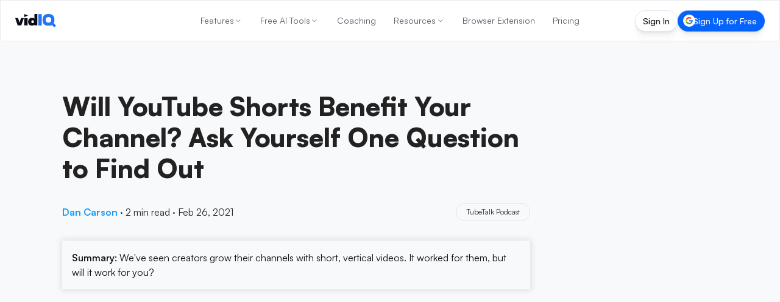

--- FILE ---
content_type: text/html; charset=utf-8
request_url: https://vidiq.com/blog/post/will-youtube-shorts-benefit-your-channel/
body_size: 66618
content:
<!DOCTYPE html><html lang="en-US"><head><meta charset="utf-8"><title class="jsx-119150481">Will YouTube Shorts Benefit Your Channel? Ask Yourself One Question to Find Out</title><meta name="viewport" content="width=device-width, initial-scale=1, maximum-scale=5, shrink-to-fit=no" class="jsx-119150481"><meta name="robots" content="index, follow, max-image-preview:large, max-snippet:-1, max-video-preview:-1"><meta property="og:site_name" content="vidIQ"><meta property="og:title" content="Will YouTube Shorts Benefit Your Channel? Ask Yourself One Question to Find Out"><meta property="og:type" content="article"><meta property="og:description" content="We've seen creators grow their channels with short, vertical videos. It worked for them, but will it work for you?"><meta name="description" content="We've seen creators grow their channels with short, vertical videos. It worked for them, but will it work for you?"><meta property="og:image" content="https://cdn.sanity.io/images/7g6d2cj1/production/7630d74fed034810602c3a45e112c34e5c6a360b-800x450.jpg?w=1200&amp;q=70&amp;auto=format"><meta name="twitter:card" content="summary"><meta name="twitter:site" content="@vidiq"><meta name="twitter:image" content="https://cdn.sanity.io/images/7g6d2cj1/production/7630d74fed034810602c3a45e112c34e5c6a360b-800x450.jpg?w=1200&amp;q=70&amp;auto=format"><meta name="twitter:title" content="Will YouTube Shorts Benefit Your Channel? Ask Yourself One Question to Find Out"><meta name="twitter:description" content="We've seen creators grow their channels with short, vertical videos. It worked for them, but will it work for you?"><meta itemprop="datePublished" content="2021-02-26"><link rel="canonical" href="https://vidiq.com/blog/post/will-youtube-shorts-benefit-your-channel/"><link rel="alternate" hreflang="en-US" href="https://vidiq.com/blog/post/will-youtube-shorts-benefit-your-channel/"><link rel="alternate" hreflang="es" href="https://vidiq.com/es/blog/post/will-youtube-shorts-benefit-your-channel/"><link rel="alternate" hreflang="ru" href="https://vidiq.com/ru/blog/post/will-youtube-shorts-benefit-your-channel/"><link rel="alternate" hreflang="vi" href="https://vidiq.com/vi/blog/post/will-youtube-shorts-benefit-your-channel/"><link rel="alternate" hreflang="fr" href="https://vidiq.com/fr/blog/post/will-youtube-shorts-benefit-your-channel/"><link rel="alternate" hreflang="pt" href="https://vidiq.com/pt/blog/post/will-youtube-shorts-benefit-your-channel/"><link rel="alternate" hreflang="tr" href="https://vidiq.com/tr/blog/post/will-youtube-shorts-benefit-your-channel/"><link rel="alternate" hreflang="x-default" href="https://vidiq.com/blog/post/will-youtube-shorts-benefit-your-channel/"><meta property="og:url" content="https://vidiq.com/blog/post/will-youtube-shorts-benefit-your-channel/"><link rel="alternate" type="application/rss+xml" href="http://vidiq.com/blog/rss.xml"><script id="app-ld-json-webpage" type="application/ld+json">{
  "@context": "https://schema.org",
  "@type": "WebPage",
  "name": "Will YouTube Shorts Benefit Your Channel? Ask Yourself One Question to Find Out",
  "description": "We've seen creators grow their channels with short, vertical videos. It worked for them, but will it work for you?",
  "publisher": {
    "@type": "Organization",
    "name": "vidIQ"
  }
}</script><script id="app-ld-json-organization" type="application/ld+json">{
  "@context": "https://schema.org",
  "@type": "Organization",
  "name": "vidIQ",
  "url": "https://vidiq.com",
  "logo": "https://vidiq.com/img/vidIQ-logo-SEO.png",
  "description": "vidIQ helps you acquire the tools and knowledge needed to grow your audience faster on YouTube and beyond. Learn More",
  "sameAs": [
    "https://www.youtube.com/user/vidIQchannel",
    "https://www.facebook.com/vidIQapp/",
    "https://www.instagram.com/vidiq/",
    "https://x.com/vidiq",
    "https://www.linkedin.com/company/vidiq/",
    "https://chromewebstore.google.com/detail/vidiq-vision-for-youtube/pachckjkecffpdphbpmfolblodfkgbhl"
  ],
  "email": "support@vidiq.com",
  "contactPoint": {
    "@type": "ContactPoint",
    "telephone": "888-998-VIDIQ (8434)",
    "contactType": "Sales"
  }
}</script><script id="app-ld-json-breadcrumb" type="application/ld+json">{
  "@context": "https://schema.org",
  "@type": "BreadcrumbList",
  "itemListElement": [
    {
      "@type": "ListItem",
      "position": 1,
      "name": "Home",
      "item": "https://vidiq.com"
    },
    {
      "@type": "ListItem",
      "position": 2,
      "name": "Blog",
      "item": "https://vidiq.com/blog/"
    },
    {
      "@type": "ListItem",
      "position": 3,
      "name": "Will Youtube Shorts Benefit Your Channel",
      "item": "https://vidiq.com/blog/post/will-youtube-shorts-benefit-your-channel/"
    }
  ]
}</script><script type="application/ld+json">{
    "@context": "https://schema.org/",
    "@type": "BlogPosting",
    "mainEntityOfPage": {
        "@type": "WebPage",
        "@id": "https://vidiq.com/blog/post/will-youtube-shorts-benefit-your-channel"
    },
    "headline": "Will YouTube Shorts Benefit Your Channel? Ask Yourself One Question to Find Out",
    "datePublished": "2021-02-26T18:23:08.000Z",
    "dateModified": "2021-02-26T20:47:38.000Z",
    "author": {
        "@type": "Person",
        "name": "Dan Carson"
    },
    "image": [
        "https://cdn.sanity.io/images/7g6d2cj1/production/7630d74fed034810602c3a45e112c34e5c6a360b-800x450.jpg"
    ],
    "publisher": {
        "@type": "Organization",
        "name": "vidIQ",
        "logo": {
            "@type": "ImageObject",
            "url": "https://cdn.sanity.io/images/7g6d2cj1/production/f64c71c72689b307238bcba93d24fc52922153f7-131x44.svg",
            "height": 44,
            "width": 131
        }
    },
    "description": "We've seen creators grow their channels with short, vertical videos. It worked for them, but will it work for you?"
}</script><link rel="preload" as="image" imagesrcset="/_next/image/?url=%2Fimg%2Fhomepage%2Flaurel.png&amp;w=48&amp;q=75 1x, /_next/image/?url=%2Fimg%2Fhomepage%2Flaurel.png&amp;w=96&amp;q=75 2x" fetchpriority="high"><meta name="next-head-count" content="20"><link rel="apple-touch-icon" sizes="57x57" href="/favicons/apple-icon-57x57.png"><link rel="apple-touch-icon" sizes="60x60" href="/favicons/apple-icon-60x60.png"><link rel="apple-touch-icon" sizes="72x72" href="/favicons/apple-icon-72x72.png"><link rel="apple-touch-icon" sizes="76x76" href="/favicons/apple-icon-76x76.png"><link rel="apple-touch-icon" sizes="114x114" href="/favicons/apple-icon-114x114.png"><link rel="apple-touch-icon" sizes="120x120" href="/favicons/apple-icon-120x120.png"><link rel="apple-touch-icon" sizes="144x144" href="/favicons/apple-icon-144x144.png"><link rel="apple-touch-icon" sizes="152x152" href="/favicons/apple-icon-152x152.png"><link rel="apple-touch-icon" sizes="180x180" href="/favicons/apple-icon-180x180.png"><link rel="icon" type="image/png" sizes="192x192" href="/favicons/android-icon-192x192.png"><link rel="icon" type="image/png" sizes="32x32" href="/favicons/favicon-32x32.png"><link rel="icon" type="image/png" sizes="96x96" href="/favicons/favicon-96x96.png"><link rel="icon" type="image/png" sizes="16x16" href="/favicons/favicon-16x16.png"><link rel="manifest" href="/manifest.json"><meta name="theme-color" content="#0A0D15"><meta name="facebook-domain-verification" content="e47gb98i7ymronld3cj7iycorouz5k"><meta name="google-site-verification" content="dWv7DKLDaW9xW6hJUM6voFc1XjiLylDm88KosTcyOeo"><meta name="google-site-verification" content="yBXedrdhltPIGaRug6Vb3qPQIOQeDoU4CYniKFGCFhg"><meta name="msvalidate.01" content="AF71284310B1E801B4E027C6E5B7D72E"><link rel="dns-prefetch" href="https://accounts.google.com"><link rel="preconnect" href="https://accounts.google.com"><link rel="dns-prefetch" href="https://cdn.sanity.io"><link rel="preconnect" href="https://cdn.sanity.io"><link rel="preload" href="/_next/static/media/d9396795aa5ec363-s.p.woff2" as="font" type="font/woff2" crossorigin="anonymous" data-next-font="size-adjust"><script defer="" nomodule="" src="/_next/static/chunks/polyfills-78c92fac7aa8fdd8.js"></script><script defer="" src="/_next/static/chunks/7117.bfede5ca60ef3640.js"></script><script src="/_next/static/chunks/webpack-daed7f5a644247b5.js" defer=""></script><script src="/_next/static/chunks/framework-5087f0bb10a0e560.js" defer=""></script><script src="/_next/static/chunks/main-1738c4c6bf354104.js" defer=""></script><script src="/_next/static/chunks/pages/_app-55cae743bf3e3ef4.js" defer=""></script><script src="/_next/static/chunks/cb355538-7832b78fcfca6501.js" defer=""></script><script src="/_next/static/chunks/36d2f571-da1de30ab4bb4b20.js" defer=""></script><script src="/_next/static/chunks/5d416436-1c63f3a952c5c03e.js" defer=""></script><script src="/_next/static/chunks/7797-0a411741a2fb6b9d.js" defer=""></script><script src="/_next/static/chunks/4160-4da377bf8361c75a.js" defer=""></script><script src="/_next/static/chunks/1847-b02e15c5106ab4d9.js" defer=""></script><script src="/_next/static/chunks/8980-a42f3803013d10c3.js" defer=""></script><script src="/_next/static/chunks/pages/blog/post/%5BpostSlug%5D-8f33b58425e0e66b.js" defer=""></script><script src="/_next/static/BzHM-RJG0XD02G81GY8ui/_buildManifest.js" defer=""></script><script src="/_next/static/BzHM-RJG0XD02G81GY8ui/_ssgManifest.js" defer=""></script><style>*,:after,:before{box-sizing:border-box;border:0 solid #f0f0f0}:after,:before{--tw-content:""}html{line-height:1.5;-webkit-text-size-adjust:100%;-moz-tab-size:4;-o-tab-size:4;tab-size:4;font-family:Satoshi,-apple-system,BlinkMacSystemFont,Segoe UI,Roboto,Oxygen-Sans,Ubuntu,Cantarell,Helvetica Neue,sans-serif;font-feature-settings:normal;font-variation-settings:normal;-webkit-tap-highlight-color:transparent}body{margin:0;line-height:inherit}h1,h2{font-size:inherit;font-weight:inherit}a{color:inherit;text-decoration:inherit}strong{font-weight:bolder}button{font-family:inherit;font-feature-settings:inherit;font-variation-settings:inherit;font-size:100%;font-weight:inherit;line-height:inherit;color:inherit;margin:0;padding:0}button{text-transform:none}[type=button],button{-webkit-appearance:button;background-color:transparent;background-image:none}blockquote,figure,h1,h2,p{margin:0}ul{list-style:none;margin:0;padding:0}button{cursor:pointer}img,svg{display:block;vertical-align:middle}img{max-width:100%;height:auto}*,:after,:before{--tw-border-spacing-x:0;--tw-border-spacing-y:0;--tw-translate-x:0;--tw-translate-y:0;--tw-rotate:0;--tw-skew-x:0;--tw-skew-y:0;--tw-scale-x:1;--tw-scale-y:1;--tw-pan-x: ;--tw-pan-y: ;--tw-pinch-zoom: ;--tw-scroll-snap-strictness:proximity;--tw-gradient-from-position: ;--tw-gradient-via-position: ;--tw-gradient-to-position: ;--tw-ordinal: ;--tw-slashed-zero: ;--tw-numeric-figure: ;--tw-numeric-spacing: ;--tw-numeric-fraction: ;--tw-ring-inset: ;--tw-ring-offset-width:0px;--tw-ring-offset-color:#fff;--tw-ring-color:rgba(0,102,255,.5);--tw-ring-offset-shadow:0 0 #0000;--tw-ring-shadow:0 0 #0000;--tw-shadow:0 0 #0000;--tw-shadow-colored:0 0 #0000;--tw-blur: ;--tw-brightness: ;--tw-contrast: ;--tw-grayscale: ;--tw-hue-rotate: ;--tw-invert: ;--tw-saturate: ;--tw-sepia: ;--tw-drop-shadow: ;--tw-backdrop-blur: ;--tw-backdrop-brightness: ;--tw-backdrop-contrast: ;--tw-backdrop-grayscale: ;--tw-backdrop-hue-rotate: ;--tw-backdrop-invert: ;--tw-backdrop-opacity: ;--tw-backdrop-saturate: ;--tw-backdrop-sepia: }.fixed{position:fixed}.absolute{position:absolute}.relative{position:relative}.inset-0{inset:0}.left-1\/2{left:50%}.right-10{right:2.5rem}.top-0{top:0}.top-1\/2{top:50%}.z-50{z-index:50}.z-nav{z-index:200}.col-span-full{grid-column:1/-1}.\!m-0{margin:0!important}.m-0{margin:0}.mx-auto{margin-left:auto;margin-right:auto}.my-8{margin-top:2rem;margin-bottom:2rem}.\!mb-2{margin-bottom:.5rem!important}.-ml-1{margin-left:-.25rem}.mb-2{margin-bottom:.5rem}.mb-4{margin-bottom:1rem}.mb-7{margin-bottom:1.75rem}.mb-8{margin-bottom:2rem}.mb-\[18px\]{margin-bottom:18px}.mt-0{margin-top:0}.mt-8{margin-top:2rem}.mt-9{margin-top:2.25rem}.mt-\[64px\]{margin-top:64px}.box-border{box-sizing:border-box}.block{display:block}.flex{display:flex}.inline-flex{display:inline-flex}.grid{display:grid}.hidden{display:none}.size-3\.5{width:.875rem;height:.875rem}.size-full{width:100%;height:100%}.\!h-\[18px\]{height:18px!important}.\!h-\[20px\]{height:20px!important}.h-3{height:.75rem}.h-5{height:1.25rem}.h-\[22px\]{height:22px}.h-\[32px\]{height:32px}.h-\[35px\]{height:35px}.h-\[calc\(100vh-85px\)\]{height:calc(100vh - 85px)}.h-full{height:100%}.max-h-screen{max-height:100vh}.\!w-\[18px\]{width:18px!important}.\!w-\[20px\]{width:20px!important}.\!w-auto{width:auto!important}.w-3{width:.75rem}.w-48{width:12rem}.w-5{width:1.25rem}.w-6{width:1.5rem}.w-\[66\.917px\]{width:66.917px}.w-fit{width:-moz-fit-content;width:fit-content}.w-full{width:100%}.max-w-\[400px\]{max-width:400px}.max-w-none{max-width:none}.max-w-sm{max-width:24rem}.\!shrink-0{flex-shrink:0!important}.shrink-0{flex-shrink:0}.-translate-x-1\/2{--tw-translate-x:-50%}.-translate-x-1\/2{transform:translate(var(--tw-translate-x),var(--tw-translate-y)) rotate(var(--tw-rotate)) skewX(var(--tw-skew-x)) skewY(var(--tw-skew-y)) scaleX(var(--tw-scale-x)) scaleY(var(--tw-scale-y))}.-translate-y-1\/2{--tw-translate-y:-50%}.-translate-y-1\/2{transform:translate(var(--tw-translate-x),var(--tw-translate-y)) rotate(var(--tw-rotate)) skewX(var(--tw-skew-x)) skewY(var(--tw-skew-y)) scaleX(var(--tw-scale-x)) scaleY(var(--tw-scale-y))}.translate-x-full{--tw-translate-x:100%}.translate-x-full{transform:translate(var(--tw-translate-x),var(--tw-translate-y)) rotate(var(--tw-rotate)) skewX(var(--tw-skew-x)) skewY(var(--tw-skew-y)) scaleX(var(--tw-scale-x)) scaleY(var(--tw-scale-y))}.-scale-x-100{transform:translate(var(--tw-translate-x),var(--tw-translate-y)) rotate(var(--tw-rotate)) skewX(var(--tw-skew-x)) skewY(var(--tw-skew-y)) scaleX(var(--tw-scale-x)) scaleY(var(--tw-scale-y))}.-scale-x-100{--tw-scale-x:-1}.scale-x-100{--tw-scale-x:1}.scale-x-100{transform:translate(var(--tw-translate-x),var(--tw-translate-y)) rotate(var(--tw-rotate)) skewX(var(--tw-skew-x)) skewY(var(--tw-skew-y)) scaleX(var(--tw-scale-x)) scaleY(var(--tw-scale-y))}.cursor-pointer{cursor:pointer}.list-none{list-style-type:none}.appearance-none{-webkit-appearance:none;-moz-appearance:none;appearance:none}.grid-cols-1{grid-template-columns:repeat(1,minmax(0,1fr))}.flex-col{flex-direction:column}.content-stretch{align-content:stretch}.items-start{align-items:flex-start}.items-center{align-items:center}.justify-start{justify-content:flex-start}.justify-end{justify-content:flex-end}.justify-center{justify-content:center}.justify-between{justify-content:space-between}.\!gap-0{gap:0!important}.gap-1{gap:.25rem}.gap-2{gap:.5rem}.gap-2\.5{gap:.625rem}.gap-3{gap:.75rem}.gap-5{gap:1.25rem}.gap-6{gap:1.5rem}.gap-8{gap:2rem}.gap-\[6\.9px\]{gap:6.9px}.space-x-0>:not([hidden])~:not([hidden]){--tw-space-x-reverse:0;margin-right:calc(0px * var(--tw-space-x-reverse));margin-left:calc(0px * calc(1 - var(--tw-space-x-reverse)))}.space-x-4>:not([hidden])~:not([hidden]){--tw-space-x-reverse:0;margin-right:calc(1rem * var(--tw-space-x-reverse));margin-left:calc(1rem * calc(1 - var(--tw-space-x-reverse)))}.space-y-3>:not([hidden])~:not([hidden]){--tw-space-y-reverse:0;margin-top:calc(.75rem * calc(1 - var(--tw-space-y-reverse)));margin-bottom:calc(.75rem * var(--tw-space-y-reverse))}.space-y-4>:not([hidden])~:not([hidden]){--tw-space-y-reverse:0;margin-top:calc(1rem * calc(1 - var(--tw-space-y-reverse)));margin-bottom:calc(1rem * var(--tw-space-y-reverse))}.space-y-7>:not([hidden])~:not([hidden]){--tw-space-y-reverse:0;margin-top:calc(1.75rem * calc(1 - var(--tw-space-y-reverse)));margin-bottom:calc(1.75rem * var(--tw-space-y-reverse))}.self-center{align-self:center}.overflow-y-auto{overflow-y:auto}.overflow-x-hidden{overflow-x:hidden}.overflow-y-hidden{overflow-y:hidden}.whitespace-nowrap{white-space:nowrap}.whitespace-pre{white-space:pre}.text-nowrap{text-wrap:nowrap}.rounded-2\.5xl{border-radius:1.25rem}.rounded-\[111px\]{border-radius:111px}.rounded-\[12px\]{border-radius:12px}.rounded-full{border-radius:9999px}.rounded-none{border-radius:0}.rounded-xl{border-radius:.75rem}.border{border-width:1px}.border-b{border-bottom-width:1px}.border-\[\#E4E7ED\]{--tw-border-opacity:1;border-color:rgb(228 231 237/var(--tw-border-opacity))}.border-\[\#E4E7ED\]\/80{border-color:rgba(228,231,237,.8)}.border-gray-200{--tw-border-opacity:1;border-color:rgb(240 240 240/var(--tw-border-opacity))}.border-transparent{border-color:transparent}.\!bg-\[\#F8F9FB\]{--tw-bg-opacity:1!important;background-color:rgb(248 249 251/var(--tw-bg-opacity))!important}.\!bg-white{--tw-bg-opacity:1!important;background-color:rgb(255 255 255/var(--tw-bg-opacity))!important}.bg-accent-harmony-1{--tw-bg-opacity:1;background-color:rgb(0 132 255/var(--tw-bg-opacity))}.bg-accent-harmony-3{--tw-bg-opacity:1;background-color:rgb(4 99 253/var(--tw-bg-opacity))}.bg-brand-black{--tw-bg-opacity:1;background-color:rgb(13 17 27/var(--tw-bg-opacity))}.bg-transparent{background-color:transparent}.bg-white{--tw-bg-opacity:1;background-color:rgb(255 255 255/var(--tw-bg-opacity))}.bg-white\/90{background-color:hsla(0,0%,100%,.9)}.p-1{padding:.25rem}.p-2{padding:.5rem}.p-4{padding:1rem}.p-8{padding:2rem}.\!py-3{padding-top:.75rem!important;padding-bottom:.75rem!important}.px-0{padding-left:0;padding-right:0}.px-3{padding-left:.75rem;padding-right:.75rem}.px-5{padding-left:1.25rem;padding-right:1.25rem}.px-6{padding-left:1.5rem;padding-right:1.5rem}.px-\[13\.8px\]{padding-left:13.8px;padding-right:13.8px}.py-0{padding-top:0;padding-bottom:0}.py-2{padding-top:.5rem;padding-bottom:.5rem}.py-3{padding-top:.75rem;padding-bottom:.75rem}.py-\[17px\]{padding-top:17px;padding-bottom:17px}.py-\[9\.2px\]{padding-top:9.2px;padding-bottom:9.2px}.\!pl-2{padding-left:.5rem!important}.\!pr-2{padding-right:.5rem!important}.pb-10{padding-bottom:2.5rem}.pb-2{padding-bottom:.5rem}.pb-4{padding-bottom:1rem}.pl-2{padding-left:.5rem}.pr-1{padding-right:.25rem}.pr-4{padding-right:1rem}.pt-2{padding-top:.5rem}.pt-24{padding-top:6rem}.pt-4{padding-top:1rem}.pt-nav-offset{padding-top:65px}.text-left{text-align:left}.text-center{text-align:center}.\!text-base{font-size:16px!important;line-height:24px!important}.\!text-xl{font-size:24px!important;line-height:32px!important}.text-3xl{font-size:32px;line-height:44px}.text-\[14px\]{font-size:14px}.text-\[15px\]{font-size:15px}.text-\[20px\]{font-size:20px}.text-base{font-size:16px;line-height:24px}.text-lg{font-size:18px;line-height:26px}.text-md{font-size:15px;line-height:23px}.text-sm{font-size:14px;line-height:20px}.\!font-\[500\]{font-weight:500!important}.font-bold{font-weight:700}.font-extrabold{font-weight:800}.font-medium{font-weight:500}.font-normal{font-weight:400}.font-semibold{font-weight:600}.not-italic{font-style:normal}.\!leading-\[120\%\]{line-height:120%!important}.leading-5{line-height:1.25rem}.leading-6{line-height:1.5rem}.leading-\[0\]{line-height:0}.leading-\[1\.4\]{line-height:1.4}.leading-\[21px\]{line-height:21px}.leading-none{line-height:1}.leading-tight{line-height:1.25}.\!text-white{--tw-text-opacity:1!important;color:rgb(255 255 255/var(--tw-text-opacity))!important}.text-\[\#252626\]{--tw-text-opacity:1;color:rgb(37 38 38/var(--tw-text-opacity))}.text-\[\#878b8c\]{--tw-text-opacity:1;color:rgb(135 139 140/var(--tw-text-opacity))}.text-\[\#f7f7f7\]{--tw-text-opacity:1;color:rgb(247 247 247/var(--tw-text-opacity))}.text-\[var\(--nav-text-color\)\]{color:var(--nav-text-color)}.text-black{--tw-text-opacity:1;color:rgb(0 0 0/var(--tw-text-opacity))}.text-gray-900{--tw-text-opacity:1;color:rgb(20 23 39/var(--tw-text-opacity))}.text-interaction-yellow-1{--tw-text-opacity:1;color:rgb(242 192 29/var(--tw-text-opacity))}.text-white{--tw-text-opacity:1;color:rgb(255 255 255/var(--tw-text-opacity))}.text-opacity-60{--tw-text-opacity:0.6}.no-underline{-webkit-text-decoration-line:none;text-decoration-line:none}.shadow-\[0px_24px_7px_0px_rgba\(0\2c 0\2c 0\2c 0\)\2c 0px_16px_6px_0px_rgba\(0\2c 0\2c 0\2c 0\)\2c 0px_9px_5px_0px_rgba\(0\2c 0\2c 0\2c 0\.01\)\2c 0px_4px_4px_0px_rgba\(0\2c 0\2c 0\2c 0\.02\)\2c 0px_1px_2px_0px_rgba\(0\2c 0\2c 0\2c 0\.02\)\]{--tw-shadow:0px 24px 7px 0px transparent,0px 16px 6px 0px transparent,0px 9px 5px 0px rgba(0,0,0,.01),0px 4px 4px 0px rgba(0,0,0,.02),0px 1px 2px 0px rgba(0,0,0,.02);--tw-shadow-colored:0px 24px 7px 0px var(--tw-shadow-color),0px 16px 6px 0px var(--tw-shadow-color),0px 9px 5px 0px var(--tw-shadow-color),0px 4px 4px 0px var(--tw-shadow-color),0px 1px 2px 0px var(--tw-shadow-color);box-shadow:var(--tw-ring-offset-shadow,0 0 #0000),var(--tw-ring-shadow,0 0 #0000),var(--tw-shadow)}.shadow-\[0px_28px_8px_0px_rgba\(0\2c 0\2c 0\2c 0\)\2c 0px_18px_7px_0px_rgba\(0\2c 0\2c 0\2c 0\.01\)\2c 0px_10px_6px_0px_rgba\(0\2c 0\2c 0\2c 0\.02\)\2c 0px_4px_4px_0px_rgba\(0\2c 0\2c 0\2c 0\.05\)\2c 0px_1px_2px_0px_rgba\(0\2c 0\2c 0\2c 0\.05\)\]{--tw-shadow:0px 28px 8px 0px transparent,0px 18px 7px 0px rgba(0,0,0,.01),0px 10px 6px 0px rgba(0,0,0,.02),0px 4px 4px 0px rgba(0,0,0,.05),0px 1px 2px 0px rgba(0,0,0,.05);--tw-shadow-colored:0px 28px 8px 0px var(--tw-shadow-color),0px 18px 7px 0px var(--tw-shadow-color),0px 10px 6px 0px var(--tw-shadow-color),0px 4px 4px 0px var(--tw-shadow-color),0px 1px 2px 0px var(--tw-shadow-color);box-shadow:var(--tw-ring-offset-shadow,0 0 #0000),var(--tw-ring-shadow,0 0 #0000),var(--tw-shadow)}.shadow-button{--tw-shadow:0px 20px 30px rgba(0,0,0,.08);--tw-shadow-colored:0px 20px 30px var(--tw-shadow-color);box-shadow:var(--tw-ring-offset-shadow,0 0 #0000),var(--tw-ring-shadow,0 0 #0000),var(--tw-shadow)}.outline-none{outline:2px solid transparent;outline-offset:2px}.backdrop-blur-md{-webkit-backdrop-filter:var(--tw-backdrop-blur) var(--tw-backdrop-brightness) var(--tw-backdrop-contrast) var(--tw-backdrop-grayscale) var(--tw-backdrop-hue-rotate) var(--tw-backdrop-invert) var(--tw-backdrop-opacity) var(--tw-backdrop-saturate) var(--tw-backdrop-sepia);backdrop-filter:var(--tw-backdrop-blur) var(--tw-backdrop-brightness) var(--tw-backdrop-contrast) var(--tw-backdrop-grayscale) var(--tw-backdrop-hue-rotate) var(--tw-backdrop-invert) var(--tw-backdrop-opacity) var(--tw-backdrop-saturate) var(--tw-backdrop-sepia)}.backdrop-blur-md{--tw-backdrop-blur:blur(12px)}.transition{transition-property:color,background-color,border-color,fill,stroke,opacity,box-shadow,transform,filter,-webkit-text-decoration-color,-webkit-backdrop-filter;transition-property:color,background-color,border-color,text-decoration-color,fill,stroke,opacity,box-shadow,transform,filter,backdrop-filter;transition-property:color,background-color,border-color,text-decoration-color,fill,stroke,opacity,box-shadow,transform,filter,backdrop-filter,-webkit-text-decoration-color,-webkit-backdrop-filter;transition-timing-function:cubic-bezier(.4,0,.2,1);transition-duration:.15s}.transition-\[text-decoration-color\]{transition-property:-webkit-text-decoration-color;transition-property:text-decoration-color;transition-property:text-decoration-color,-webkit-text-decoration-color;transition-timing-function:cubic-bezier(.4,0,.2,1);transition-duration:.15s}.transition-all{transition-property:all;transition-timing-function:cubic-bezier(.4,0,.2,1);transition-duration:.15s}.transition-colors{transition-property:color,background-color,border-color,fill,stroke,-webkit-text-decoration-color;transition-property:color,background-color,border-color,text-decoration-color,fill,stroke;transition-property:color,background-color,border-color,text-decoration-color,fill,stroke,-webkit-text-decoration-color;transition-timing-function:cubic-bezier(.4,0,.2,1);transition-duration:.15s}.transition-transform{transition-property:transform;transition-timing-function:cubic-bezier(.4,0,.2,1);transition-duration:.15s}.duration-200{transition-duration:.2s}.duration-300{transition-duration:.3s}.ease-in-out{transition-timing-function:cubic-bezier(.4,0,.2,1)}.sign-in-gradient-border{background:linear-gradient(#161920,#161920) padding-box,linear-gradient(180deg,#2d2f39,#161920 50%,#1e212b) border-box;border:1px solid transparent;transition:all .2s ease-in-out}.sign-in-gradient-border:hover{background:linear-gradient(#161920,#161920) padding-box,linear-gradient(180deg,#3a3f4a,#161920 50%,#1e212b) border-box}.sign-up-gradient-border{background:linear-gradient(#0463fd,#0463fd) padding-box,linear-gradient(180deg,#67a1ff,#0463fd 50%,#3880f7) border-box;border:1px solid transparent;transition:all .2s ease-in-out}.sign-up-gradient-border:hover{background:linear-gradient(#0463fd,#0463fd) padding-box,linear-gradient(180deg,#8bb5ff,#0463fd 50%,#3880f7) border-box}.force-nav-button-height{height:35px!important;min-height:35px!important;max-height:35px!important;padding-top:7.5px!important;padding-bottom:7.5px!important}.badge-gradient-border-light{background:linear-gradient(#fff,#fff) padding-box,linear-gradient(180deg,#d5d7de,rgba(213,215,222,0) 50%,#c7cbd5) border-box;border:1px solid transparent}.page-section-container{margin-left:auto;margin-right:auto;width:100%;max-width:1140px;padding-left:1rem;padding-right:1rem}@media (min-width:769px){.page-section-container{padding-left:2rem;padding-right:2rem}}@media (min-width:1172px){.page-section-container{padding-left:0;padding-right:0}}body,html{scroll-behavior:smooth!important}body,button{font-family:var(--font-satoshi),-apple-system,BlinkMacSystemFont,"Segoe UI",Roboto,Oxygen-Sans,Ubuntu,Cantarell,"Helvetica Neue",sans-serif}.blog-post-section .post-content.content{counter-reset:portable-text-list-counter}.hover\:scale-105:hover{--tw-scale-x:1.05;--tw-scale-y:1.05}.hover\:scale-105:hover{transform:translate(var(--tw-translate-x),var(--tw-translate-y)) rotate(var(--tw-rotate)) skewX(var(--tw-skew-x)) skewY(var(--tw-skew-y)) scaleX(var(--tw-scale-x)) scaleY(var(--tw-scale-y))}.hover\:border:hover{border-width:1px}.hover\:border-\[\#E4E7ED\]:hover{--tw-border-opacity:1;border-color:rgb(228 231 237/var(--tw-border-opacity))}.hover\:bg-accent-harmony-1:hover{--tw-bg-opacity:1;background-color:rgb(0 132 255/var(--tw-bg-opacity))}.hover\:bg-white:hover{--tw-bg-opacity:1;background-color:rgb(255 255 255/var(--tw-bg-opacity))}.hover\:text-\[\#0A0D15\]:hover{--tw-text-opacity:1;color:rgb(10 13 21/var(--tw-text-opacity))}.hover\:text-current:hover{color:currentColor}.hover\:text-white:hover{--tw-text-opacity:1;color:rgb(255 255 255/var(--tw-text-opacity))}.hover\:text-opacity-100:hover{--tw-text-opacity:1}.hover\:opacity-70:hover{opacity:.7}.hover\:opacity-90:hover{opacity:.9}.hover\:\!shadow-box-white-hover:hover{--tw-shadow:0 0 2rem rgba(84,157,210,.25)!important;--tw-shadow-colored:0 0 2rem var(--tw-shadow-color)!important;box-shadow:var(--tw-ring-offset-shadow,0 0 #0000),var(--tw-ring-shadow,0 0 #0000),var(--tw-shadow)!important}.hover\:brightness-105:hover{--tw-brightness:brightness(1.05)}.hover\:brightness-105:hover{filter:var(--tw-blur) var(--tw-brightness) var(--tw-contrast) var(--tw-grayscale) var(--tw-hue-rotate) var(--tw-invert) var(--tw-saturate) var(--tw-sepia) var(--tw-drop-shadow)}.hover\:filter-none:hover{filter:none}.focus\:outline-none:focus{outline:2px solid transparent;outline-offset:2px}.focus\:ring-0:focus{--tw-ring-offset-shadow:var(--tw-ring-inset) 0 0 0 var(--tw-ring-offset-width) var(--tw-ring-offset-color);--tw-ring-shadow:var(--tw-ring-inset) 0 0 0 calc(0px + var(--tw-ring-offset-width)) var(--tw-ring-color)}.focus\:ring-0:focus{box-shadow:var(--tw-ring-offset-shadow),var(--tw-ring-shadow),var(--tw-shadow,0 0 #0000)}.focus\:ring-4:focus{--tw-ring-offset-shadow:var(--tw-ring-inset) 0 0 0 var(--tw-ring-offset-width) var(--tw-ring-offset-color);--tw-ring-shadow:var(--tw-ring-inset) 0 0 0 calc(4px + var(--tw-ring-offset-width)) var(--tw-ring-color);box-shadow:var(--tw-ring-offset-shadow),var(--tw-ring-shadow),var(--tw-shadow,0 0 #0000)}.focus-visible\:ring-1:focus-visible{--tw-ring-offset-shadow:var(--tw-ring-inset) 0 0 0 var(--tw-ring-offset-width) var(--tw-ring-offset-color);--tw-ring-shadow:var(--tw-ring-inset) 0 0 0 calc(1px + var(--tw-ring-offset-width)) var(--tw-ring-color);box-shadow:var(--tw-ring-offset-shadow),var(--tw-ring-shadow),var(--tw-shadow,0 0 #0000)}.focus-visible\:ring-\[\#2d2f39\]:focus-visible{--tw-ring-opacity:1;--tw-ring-color:rgb(45 47 57/var(--tw-ring-opacity))}.active\:opacity-90:active{opacity:.9}.disabled\:cursor-not-allowed:disabled{cursor:not-allowed}.disabled\:opacity-50:disabled{opacity:.5}.disabled\:opacity-65:disabled{opacity:.65}.disabled\:hover\:bg-accent-harmony-1:hover:disabled{--tw-bg-opacity:1;background-color:rgb(0 132 255/var(--tw-bg-opacity))}.disabled\:hover\:opacity-65:hover:disabled{opacity:.65}.group:hover .group-hover\:underline{-webkit-text-decoration-line:underline;text-decoration-line:underline}@media (min-width:475px){.xs\:text-xl{font-size:24px;line-height:32px}}@media (min-width:640px){.sm\:mb-3{margin-bottom:.75rem}}@media (min-width:769px){.md\:col-span-3{grid-column:span 3/span 3}.md\:col-span-6{grid-column:span 6/span 6}.md\:mb-12{margin-bottom:3rem}.md\:mb-3{margin-bottom:.75rem}.md\:mb-8{margin-bottom:2rem}.md\:mt-0{margin-top:0}.md\:grid-cols-12{grid-template-columns:repeat(12,minmax(0,1fr))}.md\:flex-row{flex-direction:row}.md\:space-x-2>:not([hidden])~:not([hidden]){--tw-space-x-reverse:0;margin-right:calc(.5rem * var(--tw-space-x-reverse));margin-left:calc(.5rem * calc(1 - var(--tw-space-x-reverse)))}.md\:space-y-0>:not([hidden])~:not([hidden]){--tw-space-y-reverse:0;margin-top:calc(0px * calc(1 - var(--tw-space-y-reverse)));margin-bottom:calc(0px * var(--tw-space-y-reverse))}.md\:p-12{padding:3rem}.md\:px-6{padding-left:1.5rem;padding-right:1.5rem}.md\:py-3{padding-top:.75rem;padding-bottom:.75rem}.md\:pl-10{padding-left:2.5rem}.md\:pt-24{padding-top:6rem}.md\:text-base{font-size:16px;line-height:24px}.md\:text-md{font-size:15px;line-height:23px}.md\:text-opacity-60{--tw-text-opacity:0.6}}@media (min-width:1172px){.lg\:flex{display:flex}.lg\:hidden{display:none}.lg\:h-7{height:1.75rem}.lg\:w-7{width:1.75rem}.lg\:flex-row-reverse{flex-direction:row-reverse}.lg\:\!gap-0{gap:0!important}.lg\:gap-3{gap:.75rem}.lg\:space-x-10>:not([hidden])~:not([hidden]){--tw-space-x-reverse:0;margin-right:calc(2.5rem * var(--tw-space-x-reverse));margin-left:calc(2.5rem * calc(1 - var(--tw-space-x-reverse)))}.lg\:overflow-y-visible{overflow-y:visible}.lg\:py-4{padding-top:1rem;padding-bottom:1rem}.lg\:pl-4{padding-left:1rem}.lg\:pr-5{padding-right:1.25rem}.lg\:text-lg{font-size:18px;line-height:26px}}.\[\&_li\]\:\!list-none li{list-style-type:none!important}.block:not(:last-child),.box:not(:last-child),.content:not(:last-child),.title:not(:last-child){margin-bottom:1.5rem}.box{background-color:#fff;border-radius:6px;box-shadow:0 2px 3px hsla(0,0%,4%,.1),0 0 0 1px hsla(0,0%,4%,.1);color:#878b8c;display:block;padding:1.25rem}a.box:focus,a.box:hover{box-shadow:0 2px 3px hsla(0,0%,4%,.1),0 0 0 1px #139dff}a.box:active{box-shadow:inset 0 1px 2px hsla(0,0%,4%,.2),0 0 0 1px #139dff}.content li+li{margin-top:.25em}.content blockquote:not(:last-child),.content p:not(:last-child),.content ul:not(:last-child){margin-bottom:1em}.content blockquote{background-color:#f5f5f5;border-left:5px solid #dbdbdb;padding:1.25em 1.5em}.content ul{list-style:disc outside;margin-left:2em;margin-top:1em}.title{word-break:break-word}.title{color:#363636;font-size:2rem;font-weight:600;line-height:1.125}.section{padding:3rem 1.5rem}#__next,body,html{min-height:100vh;overflow-x:hidden;-webkit-overflow-scrolling:touch}img{-webkit-user-select:none;-moz-user-select:none;-ms-user-select:none;user-select:none}.section{padding-left:0;padding-right:0}.centered-max-width{max-width:1140px;flex-grow:1;margin:0 auto}.title{font-weight:800;color:#878b8c}.box{background-color:#e1e4e6;border-radius:.5625rem;padding:2.5rem}.box .title{font-size:1.5rem}.box-white{background-color:#fff;border-radius:.5625rem;box-shadow:0 0 2rem rgba(84,157,210,.3)}.flex-container{display:flex;flex-direction:row;flex-wrap:wrap;justify-content:space-between}@media screen and (max-width:900px){.section{padding:1.5rem 0}}@media screen and (max-width:1188px){.centered-max-width{margin:0 24px}}.blog-categories-navigation{flex-basis:100%;text-align:center;padding-top:.5rem;font-size:.9rem}.blog-categories-navigation a{color:#7d8998;padding:.3rem 1rem;margin:0 .1rem .5rem;border-radius:10rem;min-width:3.7rem;display:inline-block;border:1px solid #e1e4e6}.blog-categories-navigation a:hover,.blog-categories-navigation a:visited:hover{background:#e1e4e6;color:#202429}.author-picture{width:3.125rem;height:3.125rem;-o-object-fit:cover;object-fit:cover;border-radius:100%;color:transparent;background:#000}.blog-post-section .blog-post{margin-bottom:2rem;margin-left:2rem;margin-right:2rem}.blog-post-section .post-title{font-size:2.5rem;font-weight:700;margin-bottom:2rem}.blog-post-section .post-author{padding:2rem;margin-bottom:4rem}.blog-post-section .post-author .title{font-size:1.25rem;margin-bottom:.5rem}.blog-post-section .post-author p{font-size:1rem}.blog-post-section .post-author .author-role{font-style:italic;margin-bottom:1rem}.blog-post{max-width:46.625rem;margin:0 auto}.blog-post .post-above{margin-bottom:2rem;display:flex;flex-direction:row;align-items:center}.blog-post .post-above .post-info{flex-grow:1}.blog-post .post-title{font-weight:900;line-height:1.2;color:#222;font-size:3rem}.blog-post .post-content{margin-bottom:2rem;color:#111}.blog-post .post-content p{line-height:2rem;font-size:1.125rem}.blog-post .post-content blockquote{background:transparent;border-color:#139dff;border-width:.1rem;font-size:2.25rem;padding:0 0 0 1.375rem;font-style:italic;color:#a7a7ac;line-height:1.33}.blog-post .post-content.summary{margin-bottom:1rem}.blog-post-section{padding-bottom:0}.related-posts-section{padding:0;margin-bottom:4rem}.post-info{font-size:1rem;font-style:italic;display:flex;flex-direction:column;align-items:flex-start}.post-info .author-span{white-space:nowrap}.post-info a{font-weight:700;font-style:normal}.post-info~.blog-categories-navigation{margin:0;padding:0;text-align:right}.post-info~.blog-categories-navigation a{margin-bottom:0}.related-posts{margin-bottom:-1rem}@media screen and (max-width:580px){.blog-post .post-above{flex-direction:column}.blog-post .blog-categories-navigation{text-align:center;margin-bottom:1rem}}@media screen and (max-width:700px){.blog-post-section .blog-post,.blog-post-section .blog-post .post-author.box{margin-bottom:0}}@media screen and (max-width:768px){.blog-post-section .post-title{font-size:2.5rem}}@media screen and (max-width:510px){.blog-post-section .post-title{font-size:2rem}}@media screen and (max-width:990px){.blog-categories-navigation{justify-content:center;margin-bottom:1rem}}.post-card{overflow:hidden;position:relative;margin-bottom:2rem!important;padding:0!important}.post-card.summary>picture{height:200px;overflow:hidden;display:flex}.post-card.summary>picture img{-o-object-fit:cover;object-fit:cover;vertical-align:middle}.post-card .body{padding:0 2rem}.post-card .titles{padding:2rem 0 1rem}.post-card.summary{flex-basis:31.5%;display:flex;flex-direction:column}.post-card.summary .titles{flex-grow:1}.post-card.summary .body{flex-grow:1;display:flex;flex-direction:column}@media screen and (max-width:930px){.post-card.summary{flex-basis:48.5%}}@media screen and (max-width:660px){.post-card.summary{flex-basis:100%}}@media screen and (max-width:768px){.blog-post-section .blog-post{margin-left:0;margin-right:0}}.__className_259004{font-family:__satoshi_259004,__satoshi_Fallback_259004;font-style:normal}.__className_259004{font-family:__satoshi_259004,__satoshi_Fallback_259004;font-style:normal}</style><link rel="stylesheet" href="/_next/static/css/4011717d6b702a5e.css" data-n-g="" media="print" onload="this.media='all'"><noscript><link rel="stylesheet" href="/_next/static/css/4011717d6b702a5e.css"></noscript><link rel="stylesheet" href="/_next/static/css/5ae46dd253af2778.css" data-n-p="" media="print" onload="this.media='all'"><noscript><link rel="stylesheet" href="/_next/static/css/5ae46dd253af2778.css"></noscript><noscript data-n-css=""></noscript><style id="__jsx-119150481">html,body,#__next{background-color:#fff!important;margin:0;padding:0;min-height:100vh}main{background:#fff!important}</style><style id="__jsx-1c5aba3308abd1a">.img-fade-in{-webkit-transition:all.3s ease;-moz-transition:all.3s ease;-o-transition:all.3s ease;transition:all.3s ease}.img-fade-in.img-loaded{-webkit-transition:none;-moz-transition:none;-o-transition:none;transition:none}</style><style id="__jsx-634db5b44aa21359">.blog-post-section ol{list-style:decimal}.blog-post-section ul{list-style:disc}body,.copy .title,.copy p{color:#252626!important}.copy li,.copy p{line-height:1.9rem;font-size:1.2rem}.centered-max-width{max-width:768px}.blog-post-section ul li,.blog-post-section ol li{margin-bottom:.5rem;font-size:1.125rem}.content h1,.content h2,.content h3,.content h4,.content h5,.content h6,.content h1 strong,.content h2 strong,.content h3 strong,.content h4 strong,.content h5 strong,.content h6 strong{font-weight:800}.related-posts .title,.blog-post .post-content h1,.blog-post .post-content h2,.blog-post .post-content h3,.blog-post .post-content h4,.blog-post .post-content h5,.blog-post .post-content h6{font-weight:800;color:#252626!important;margin-top:2.5em}.content h1,.content h1 strong,.blog-post .post-title{font-weight:900;font-size:2.7rem}.blog-post .post-content.summary{margin-bottom:2rem;-webkit-box-shadow:0px 0px 10px 2px rgba(0,0,0,.1);-moz-box-shadow:0px 0px 10px 2px rgba(0,0,0,.1);box-shadow:0px 0px 10px 2px rgba(0,0,0,.1);padding:16px}.blog-post-section .post-author{background-color:#fff;-webkit-border-radius:.5625rem;-moz-border-radius:.5625rem;border-radius:.5625rem;padding:2.5rem;-webkit-box-shadow:0 15px 40px rgb(0,71,187,.1);-moz-box-shadow:0 15px 40px rgb(0,71,187,.1);box-shadow:0 15px 40px rgb(0,71,187,.1);color:#252626}.post-content a,span.hero-cta-alt a,.blog-post-section li a,.markdown-copy .content a,.content h1,.content h2,.markdown-copy .content h3,.content h4,.content h5,.content h6{color:#139dff}.button span{color:white!important}.post-content .g-auth-button,.post-content .g-auth-button *{color:white!important}.post-social{display:none}.blog-post-section .centered-max-width{max-width:1140px}.blog-post-section .blog-post{max-width:768px;width:-webkit-calc(100% - 300px - 4rem);width:-moz-calc(100% - 300px - 4rem);width:calc(100% - 300px - 4rem)}.blog-categories-navigation a{font-size:.75rem;color:#252626;margin:0 0 .5rem .5rem}.blog-post .post-above .post-info{-webkit-box-flex:unset;-webkit-flex-grow:unset;-moz-box-flex:unset;-ms-flex-positive:unset;flex-grow:unset}.blog-post img{-webkit-border-radius:8px;-moz-border-radius:8px;border-radius:8px;margin:1em auto 2em;-webkit-box-shadow:0 15px 40px rgb(0,71,187,.1);-moz-box-shadow:0 15px 40px rgb(0,71,187,.1);box-shadow:0 15px 40px rgb(0,71,187,.1)}.post-card img{-webkit-box-shadow:none;-moz-box-shadow:none;box-shadow:none;-webkit-border-radius:0;-moz-border-radius:0;border-radius:0;margin:0 auto}.post-card .title{margin-top:0}.author-picture{-webkit-box-shadow:none;-moz-box-shadow:none;box-shadow:none;margin:auto;-webkit-border-radius:100%!important;-moz-border-radius:100%!important;border-radius:100%!important;margin-right:10px!important}.post-author img,.post-above img{margin-top:0;margin-bottom:0;-webkit-box-shadow:none;-moz-box-shadow:none;box-shadow:none}.css-15wxm5c{list-style:none!important;margin:0 1em 1.5em!important}.jsZzHr{font-size:16px!important}.post-card .title a,.post-author a,.post-info a{color:#139dff}.post-card.summary .title{line-height:1.2em}.css-15wxm5c li{margin-bottom:.5rem!important}.blog-post .post-content blockquote{color:#000;border:none}@media screen and (max-width:768px){.blog-post-section .blog-post{width:100%}}@media screen and (max-width:1188px){.content h1,.content h1 strong,.blog-post .post-title{font-size:2.4rem}.related-posts-section .centered-max-width{margin-right:auto;margin-left:auto}}time{font-size:.75rem}.css-15wxm5c li{font-size:1rem}.blog-post .post-content blockquote{font-size:1.5rem;line-height:1.5}</style></head><body><div id="__next"><div class="__className_259004"><div role="group" tabindex="-1" style="outline:none" class="jsx-119150481"><nav aria-label="Main" data-orientation="horizontal" dir="ltr" class="flex flex-col overflow-y-hidden z-nav w-full max-h-screen lg:overflow-y-visible lg:max-h-auto nav-rebrand fixed items-center transition-all duration-300 ease-in-out px-0 py-[17px] top-0 rounded-none max-w-none gap-2.5 backdrop-blur-md border shadow-sm border-[#E4E7ED]/80 bg-white/90"><div class="flex items-center justify-between w-full bg-transparent rounded-xl [&amp;_li]:!list-none py-0 px-6 h-[32px] content-stretch"><a href="/" class="h-[22px] w-[66.917px] relative shrink-0" target="_self"><svg width="67" height="22" viewBox="0 0 67 22" fill="none" xmlns="http://www.w3.org/2000/svg" class="block max-w-none size-full"><path d="M36.2686 0V18.7178H31.8096V17.5566H31.7559C31.0504 18.6154 29.2405 19.1191 27.5596 19.1191C23.1604 19.1191 21.1944 16.8608 21.1943 12.7754C21.1943 8.77707 23.4651 6.38086 27.4688 6.38086C29.239 6.38088 30.6339 6.762 31.4941 7.76855H31.5723V0H36.2686ZM7.02832 14.1982H7.07617L9.40234 6.81543H14.1084L9.9082 18.7285H3.97266L0 6.80566H4.70215L7.02832 14.1982ZM20.1475 18.7178H14.7744V6.79199L20.1475 6.77051V18.7178ZM28.5264 10.3574C27.2155 10.3576 26.3936 11.2233 26.3936 12.75C26.3936 14.2767 27.2069 15.1645 28.5264 15.1445C29.8185 15.1261 30.6464 14.3977 30.6602 12.75C30.6739 11.2248 29.8374 10.3574 28.5264 10.3574ZM20.9492 2.55176L14.7744 5.10449V0L20.9492 2.55176Z" fill="#0A0D15"></path><path d="M54.5693 0C60.7233 0.000157628 64.3366 3.12444 64.3418 9.6377C64.3418 12.0017 64.0054 13.9548 63.1934 15.4648L66.917 19.0986L64.0742 22L60.2314 18.25C58.8052 18.9278 56.9486 19.2753 54.5693 19.2754C47.8989 19.2754 44.8174 16.349 44.8174 9.6377C44.8174 3.12427 48.1639 0 54.5693 0ZM43.4746 18.9502H38.1016V0.231445H43.4746V18.9502ZM54.5693 4.98633C51.7236 4.98633 49.9375 6.67125 49.9375 9.6377C49.9375 12.6041 51.7047 14.327 54.5693 14.29C57.3735 14.2614 59.1743 12.8388 59.2002 9.6377C59.2294 6.6647 57.4148 4.98651 54.5693 4.98633Z" fill="#2574F5"></path></svg></a><div class="flex items-center justify-end gap-3 lg:hidden"><a class="text-center appearance-none disabled:opacity-50 disabled:cursor-not-allowed focus:outline-none cursor-pointer md:text-base font-medium text-white focus:ring-0 active:opacity-90 text-base lg:text-lg bg-accent-harmony-3 hover:brightness-105 hover:text-white pr-4 lg:pr-5 lg:pl-4 py-3 lg:py-4 leading-none pl-2 transition-all duration-200 ease-in-out g-auth-button sign-up-button-redesign sign-up-gradient-border force-nav-button-height !pl-2 !pr-2 rounded-[111px] !gap-0 lg:!gap-0 shadow-[0px_28px_8px_0px_rgba(0,0,0,0),0px_18px_7px_0px_rgba(0,0,0,0.01),0px_10px_6px_0px_rgba(0,0,0,0.02),0px_4px_4px_0px_rgba(0,0,0,0.05),0px_1px_2px_0px_rgba(0,0,0,0.05)] flex items-center justify-center" type="button"><div class="flex items-center mx-auto gap-2 lg:gap-3"><div class="bg-white flex items-center justify-center rounded-full p-1 w-5 h-5 lg:w-7 lg:h-7 !h-[18px] !w-[18px] shrink-0"><svg width="16" height="16" viewBox="0 0 18 18"><g fill="#000" fill-rule="evenodd"><path d="M9 3.48c1.69 0 2.83.73 3.48 1.34l2.54-2.48C13.46.89 11.43 0 9 0 5.48 0 2.44 2.02.96 4.96l2.91 2.26C4.6 5.05 6.62 3.48 9 3.48z" fill="#EA4335"></path><path d="M17.64 9.2c0-.74-.06-1.28-.19-1.84H9v3.34h4.96c-.1.83-.64 2.08-1.84 2.92l2.84 2.2c1.7-1.57 2.68-3.88 2.68-6.62z" fill="#4285F4"></path><path d="M3.88 10.78A5.54 5.54 0 0 1 3.58 9c0-.62.11-1.22.29-1.78L.96 4.96A9.008 9.008 0 0 0 0 9c0 1.45.35 2.82.96 4.04l2.92-2.26z" fill="#FBBC05"></path><path d="M9 18c2.43 0 4.47-.8 5.96-2.18l-2.84-2.2c-.76.53-1.78.9-3.12.9-2.38 0-4.4-1.57-5.12-3.74L.97 13.04C2.45 15.98 5.48 18 9 18z" fill="#34A853"></path><path fill="none" d="M0 0h18v18H0z"></path></g></svg></div><span class="inline-flex items-center gap-2 w-full text-[14px] !font-[500] text-[#f7f7f7] leading-[1.4] text-center whitespace-nowrap !w-auto !gap-0 -ml-1 pr-1"><span>Sign Up for Free</span></span></div></a><div class="flex items-center"><button class="text-gray-900 lg:hidden p-2 z-50" aria-label="Toggle menu"><svg stroke="currentColor" fill="none" stroke-width="2" viewBox="0 0 24 24" stroke-linecap="round" stroke-linejoin="round" height="20" width="20" xmlns="http://www.w3.org/2000/svg"><line x1="3" y1="12" x2="21" y2="12"></line><line x1="3" y1="6" x2="21" y2="6"></line><line x1="3" y1="18" x2="21" y2="18"></line></svg></button><div class="absolute mt-[64px] h-[calc(100vh-85px)] inset-0 backdrop-blur-md z-50 overflow-y-auto transition-transform duration-300 ease-in-out !bg-white translate-x-full hidden"><div class="flex flex-col p-4 space-y-4"><div class="border-b pb-4 border-gray-200"><button class="flex items-center justify-between w-full text-left"><span class="text-gray-900 text-lg font-medium">Features</span><svg stroke="currentColor" fill="none" stroke-width="2" viewBox="0 0 24 24" stroke-linecap="round" stroke-linejoin="round" class="text-gray-900 transition-transform duration-200" height="1em" width="1em" xmlns="http://www.w3.org/2000/svg"><polyline points="6 9 12 15 18 9"></polyline></svg></button></div><div class="border-b pb-4 border-gray-200"><button class="flex items-center justify-between w-full text-left"><span class="text-gray-900 text-lg font-medium">Free AI Tools</span><svg stroke="currentColor" fill="none" stroke-width="2" viewBox="0 0 24 24" stroke-linecap="round" stroke-linejoin="round" class="text-gray-900 transition-transform duration-200" height="1em" width="1em" xmlns="http://www.w3.org/2000/svg"><polyline points="6 9 12 15 18 9"></polyline></svg></button></div><a href="/coaching/" class="text-gray-900 text-lg font-medium border-b pb-4 border-gray-200">Coaching</a><div class="border-b pb-4 border-gray-200"><button class="flex items-center justify-between w-full text-left"><span class="text-gray-900 text-lg font-medium">Resources</span><svg stroke="currentColor" fill="none" stroke-width="2" viewBox="0 0 24 24" stroke-linecap="round" stroke-linejoin="round" class="text-gray-900 transition-transform duration-200" height="1em" width="1em" xmlns="http://www.w3.org/2000/svg"><polyline points="6 9 12 15 18 9"></polyline></svg></button></div><a href="/extension/" class="text-gray-900 text-lg font-medium border-b pb-4 border-gray-200">Browser Extension</a><a href="/plans/" class="text-gray-900 text-lg font-medium border-b pb-4 border-gray-200">Pricing</a><div class="w-full pt-4"><a class="text-center appearance-none disabled:cursor-not-allowed transition duration-300 ease-in-out focus:outline-none rounded-full inline-flex items-center cursor-pointer justify-center shadow-button focus:ring-4 font-bold px-3 py-2 md:px-6 md:py-3 bg-accent-harmony-1 hover:bg-accent-harmony-1 disabled:hover:bg-accent-harmony-1 disabled:opacity-65 hover:opacity-90 disabled:hover:opacity-65 text-white hover:text-white text-sm w-full" type="button" href="https://app.vidiq.com/login">Login</a></div></div></div></div></div><div class="absolute left-1/2 top-1/2 hidden -translate-x-1/2 -translate-y-1/2 items-center lg:flex" style="--nav-text-color:#585C6A"><div style="position:relative"><ul data-orientation="horizontal" class="hidden m-0 justify-center list-none bg-transparent items-center gap-1 lg:flex" dir="ltr"><li><a href="/features/" class="box-border flex gap-[6.9px] items-center justify-center px-[13.8px] py-[9.2px] relative shrink-0 text-[14px] font-normal leading-[1.4] no-underline outline-none rounded-[12px] whitespace-nowrap h-full focus-visible:ring-1 focus-visible:ring-[#2d2f39] transition-colors duration-300 ease-in-out border border-transparent text-[var(--nav-text-color)] hover:text-[#0A0D15] hover:bg-white hover:border hover:border-[#E4E7ED] data-[state=open]:text-[#0A0D15] data-[state=open]:bg-white data-[state=open]:border data-[state=open]:border-[#E4E7ED]" id="radix-:Rdj6:-trigger-features" data-state="closed" aria-expanded="false" aria-controls="radix-:Rdj6:-content-features" data-radix-collection-item=""><div class="flex flex-col font-normal justify-center leading-[0] not-italic relative shrink-0 text-[14px] text-nowrap"><p class="leading-[1.4] whitespace-pre">Features</p></div><div class="flex items-center justify-center relative shrink-0 size-3.5 data-[state=open]:-rotate-180 transition-transform duration-200 ease-in-out"><svg stroke="currentColor" fill="none" stroke-width="2" viewBox="0 0 24 24" stroke-linecap="round" stroke-linejoin="round" class="w-3 h-3 text-[var(--nav-text-color)]" height="1em" width="1em" xmlns="http://www.w3.org/2000/svg"><polyline points="6 9 12 15 18 9"></polyline></svg></div></a></li><li><a href="#" class="box-border flex gap-[6.9px] items-center justify-center px-[13.8px] py-[9.2px] relative shrink-0 text-[14px] font-normal leading-[1.4] no-underline outline-none rounded-[12px] whitespace-nowrap h-full focus-visible:ring-1 focus-visible:ring-[#2d2f39] transition-colors duration-300 ease-in-out border border-transparent text-[var(--nav-text-color)] hover:text-[#0A0D15] hover:bg-white hover:border hover:border-[#E4E7ED] data-[state=open]:text-[#0A0D15] data-[state=open]:bg-white data-[state=open]:border data-[state=open]:border-[#E4E7ED]" id="radix-:Rdj6:-trigger-free-tools" data-state="closed" aria-expanded="false" aria-controls="radix-:Rdj6:-content-free-tools" data-radix-collection-item=""><div class="flex flex-col font-normal justify-center leading-[0] not-italic relative shrink-0 text-[14px] text-nowrap"><p class="leading-[1.4] whitespace-pre">Free AI Tools</p></div><div class="flex items-center justify-center relative shrink-0 size-3.5 data-[state=open]:-rotate-180 transition-transform duration-200 ease-in-out"><svg stroke="currentColor" fill="none" stroke-width="2" viewBox="0 0 24 24" stroke-linecap="round" stroke-linejoin="round" class="w-3 h-3 text-[var(--nav-text-color)]" height="1em" width="1em" xmlns="http://www.w3.org/2000/svg"><polyline points="6 9 12 15 18 9"></polyline></svg></div></a></li><li><a href="/coaching/" class="box-border flex gap-[6.9px] items-center justify-center px-[13.8px] py-[9.2px] relative shrink-0 text-[14px] font-normal leading-[1.4] no-underline outline-none rounded-[12px] whitespace-nowrap h-full focus-visible:ring-1 focus-visible:ring-[#2d2f39] transition-colors duration-300 ease-in-out border border-transparent text-[var(--nav-text-color)] hover:text-[#0A0D15] hover:bg-white hover:border hover:border-[#E4E7ED] data-[state=open]:text-[#0A0D15] data-[state=open]:bg-white data-[state=open]:border data-[state=open]:border-[#E4E7ED]" data-radix-collection-item=""><div class="flex flex-col font-normal justify-center leading-[0] not-italic relative shrink-0 text-[14px] text-nowrap"><p class="leading-[1.4] whitespace-pre">Coaching</p></div></a></li><li><a href="#" class="box-border flex gap-[6.9px] items-center justify-center px-[13.8px] py-[9.2px] relative shrink-0 text-[14px] font-normal leading-[1.4] no-underline outline-none rounded-[12px] whitespace-nowrap h-full focus-visible:ring-1 focus-visible:ring-[#2d2f39] transition-colors duration-300 ease-in-out border border-transparent text-[var(--nav-text-color)] hover:text-[#0A0D15] hover:bg-white hover:border hover:border-[#E4E7ED] data-[state=open]:text-[#0A0D15] data-[state=open]:bg-white data-[state=open]:border data-[state=open]:border-[#E4E7ED]" id="radix-:Rdj6:-trigger-resources" data-state="closed" aria-expanded="false" aria-controls="radix-:Rdj6:-content-resources" data-radix-collection-item=""><div class="flex flex-col font-normal justify-center leading-[0] not-italic relative shrink-0 text-[14px] text-nowrap"><p class="leading-[1.4] whitespace-pre">Resources</p></div><div class="flex items-center justify-center relative shrink-0 size-3.5 data-[state=open]:-rotate-180 transition-transform duration-200 ease-in-out"><svg stroke="currentColor" fill="none" stroke-width="2" viewBox="0 0 24 24" stroke-linecap="round" stroke-linejoin="round" class="w-3 h-3 text-[var(--nav-text-color)]" height="1em" width="1em" xmlns="http://www.w3.org/2000/svg"><polyline points="6 9 12 15 18 9"></polyline></svg></div></a></li><li><a href="/extension/" class="box-border flex gap-[6.9px] items-center justify-center px-[13.8px] py-[9.2px] relative shrink-0 text-[14px] font-normal leading-[1.4] no-underline outline-none rounded-[12px] whitespace-nowrap h-full focus-visible:ring-1 focus-visible:ring-[#2d2f39] transition-colors duration-300 ease-in-out border border-transparent text-[var(--nav-text-color)] hover:text-[#0A0D15] hover:bg-white hover:border hover:border-[#E4E7ED] data-[state=open]:text-[#0A0D15] data-[state=open]:bg-white data-[state=open]:border data-[state=open]:border-[#E4E7ED]" data-radix-collection-item=""><div class="flex flex-col font-normal justify-center leading-[0] not-italic relative shrink-0 text-[14px] text-nowrap"><p class="leading-[1.4] whitespace-pre">Browser Extension</p></div></a></li><li><a href="/plans/" class="box-border flex gap-[6.9px] items-center justify-center px-[13.8px] py-[9.2px] relative shrink-0 text-[14px] font-normal leading-[1.4] no-underline outline-none rounded-[12px] whitespace-nowrap h-full focus-visible:ring-1 focus-visible:ring-[#2d2f39] transition-colors duration-300 ease-in-out border border-transparent text-[var(--nav-text-color)] hover:text-[#0A0D15] hover:bg-white hover:border hover:border-[#E4E7ED] data-[state=open]:text-[#0A0D15] data-[state=open]:bg-white data-[state=open]:border data-[state=open]:border-[#E4E7ED]" data-radix-collection-item=""><div class="flex flex-col font-normal justify-center leading-[0] not-italic relative shrink-0 text-[14px] text-nowrap"><p class="leading-[1.4] whitespace-pre">Pricing</p></div></a></li></ul></div></div><div class="content-stretch hidden gap-2 items-center justify-start relative shrink-0 lg:flex"><a class="appearance-none disabled:opacity-50 disabled:cursor-not-allowed focus:outline-none cursor-pointer text-white hover:text-white sign-in-gradient-border sign-in-button-redesign relative rounded-[111px] px-3 py-2 h-[35px] text-[14px] !font-[500] shadow-[0px_28px_8px_0px_rgba(0,0,0,0),0px_18px_7px_0px_rgba(0,0,0,0.01),0px_10px_6px_0px_rgba(0,0,0,0.02),0px_4px_4px_0px_rgba(0,0,0,0.05),0px_1px_2px_0px_rgba(0,0,0,0.05)] leading-[1.4] text-center whitespace-nowrap flex items-center justify-center transition-all duration-300 ease-in-out" type="button" style="color:#0A0D15;background:white;border:1px solid #E4E7ED" href="https://app.vidiq.com/auth/login">Sign In</a><a class="text-center appearance-none disabled:opacity-50 disabled:cursor-not-allowed focus:outline-none cursor-pointer md:text-base font-medium text-white focus:ring-0 active:opacity-90 text-base lg:text-lg bg-accent-harmony-3 hover:brightness-105 hover:text-white pr-4 lg:pr-5 lg:pl-4 py-3 lg:py-4 leading-none pl-2 transition-all duration-200 ease-in-out g-auth-button sign-up-button-redesign sign-up-gradient-border force-nav-button-height !pl-2 !pr-2 rounded-[111px] !gap-0 lg:!gap-0 shadow-[0px_28px_8px_0px_rgba(0,0,0,0),0px_18px_7px_0px_rgba(0,0,0,0.01),0px_10px_6px_0px_rgba(0,0,0,0.02),0px_4px_4px_0px_rgba(0,0,0,0.05),0px_1px_2px_0px_rgba(0,0,0,0.05)] flex items-center justify-center" type="button"><div class="flex items-center mx-auto gap-2 lg:gap-3"><div class="bg-white flex items-center justify-center rounded-full p-1 w-5 h-5 lg:w-7 lg:h-7 !h-[20px] !w-[20px] shrink-0"><svg width="18" height="18" viewBox="0 0 18 18"><g fill="#000" fill-rule="evenodd"><path d="M9 3.48c1.69 0 2.83.73 3.48 1.34l2.54-2.48C13.46.89 11.43 0 9 0 5.48 0 2.44 2.02.96 4.96l2.91 2.26C4.6 5.05 6.62 3.48 9 3.48z" fill="#EA4335"></path><path d="M17.64 9.2c0-.74-.06-1.28-.19-1.84H9v3.34h4.96c-.1.83-.64 2.08-1.84 2.92l2.84 2.2c1.7-1.57 2.68-3.88 2.68-6.62z" fill="#4285F4"></path><path d="M3.88 10.78A5.54 5.54 0 0 1 3.58 9c0-.62.11-1.22.29-1.78L.96 4.96A9.008 9.008 0 0 0 0 9c0 1.45.35 2.82.96 4.04l2.92-2.26z" fill="#FBBC05"></path><path d="M9 18c2.43 0 4.47-.8 5.96-2.18l-2.84-2.2c-.76.53-1.78.9-3.12.9-2.38 0-4.4-1.57-5.12-3.74L.97 13.04C2.45 15.98 5.48 18 9 18z" fill="#34A853"></path><path fill="none" d="M0 0h18v18H0z"></path></g></svg></div><span class="inline-flex items-center gap-2 w-full text-[14px] !font-[500] text-[#f7f7f7] leading-[1.4] text-center whitespace-nowrap !w-auto !gap-0 -ml-1 pr-1"><span>Sign Up for Free</span></span></div></a></div></div></nav><main class="jsx-119150481 __className_259004 pt-nav-offset !bg-[#F8F9FB]"><section class="blog-post-section mt-9 mt-0 section"><div class="centered-max-width"><div class="jsx-634db5b44aa21359 flex"><span class="z-50" style="position:fixed;background:linear-gradient(90deg, rgba(95,50,233,1) 0%, rgba(0,184,255,1) 0%, rgba(255,255,255,1) 0%, rgba(255,255,255,1) 100%);top:0;width:100%;height:4px;left:0"></span><div class="blog-post"><h1 class="post-title">Will YouTube Shorts Benefit Your Channel? Ask Yourself One Question to Find Out</h1><div class="post-above"><div class="post-info w-full items-start"><div class="post-info-text"><a class="author-span" href="#post-author-box">Dan Carson</a> · <!-- -->2<!-- --> min read<!-- --> · <!-- -->Feb 26, 2021</div></div><div class="blog-categories-navigation right"><nav role="navigation"><a href="/blog/category/tubetalk-podcast/" class="">TubeTalk Podcast</a></nav></div></div><div class="post-content content summary"><div><span class="font-semibold">Summary: </span><span class="font-normal">We've seen creators grow their channels with short, vertical videos. It worked for them, but will it work for you?</span></div></div><div class="post-content content"><div><p></p><div><a href="https://podcasts.apple.com/us/podcast/do-shorts-fit-your-youtube-channel-strategy/id740234896?i=1000510660604" style="margin-right:0.3rem"><img draggable="false" alt="Apple Podcasts" loading="lazy" width="162" height="41" decoding="async" data-nimg="1" class="  " style="color:transparent" srcset="/_next/image/?url=%2Fimg%2Fapple_podcast_trans.png&amp;w=256&amp;q=75 1x, /_next/image/?url=%2Fimg%2Fapple_podcast_trans.png&amp;w=384&amp;q=75 2x" src="/_next/image/?url=%2Fimg%2Fapple_podcast_trans.png&amp;w=384&amp;q=75"></a><a href="https://podcasts.google.com/feed/aHR0cHM6Ly9mZWVkcy5idXp6c3Byb3V0LmNvbS8yNzE1MTEucnNz/episode/QnV6enNwcm91dC04MDI0NTQz?sa=X&amp;ved=0CAUQkfYCahcKEwiAoJGLqYXvAhUAAAAAHQAAAAAQAw" style="margin-right:0.3rem"><img draggable="false" alt="Google Podcasts" loading="lazy" width="162" height="41" decoding="async" data-nimg="1" class="  " style="color:transparent" srcset="/_next/image/?url=%2Fimg%2Fgoogle_podcasts_badge_8x.png&amp;w=256&amp;q=75 1x, /_next/image/?url=%2Fimg%2Fgoogle_podcasts_badge_8x.png&amp;w=384&amp;q=75 2x" src="/_next/image/?url=%2Fimg%2Fgoogle_podcasts_badge_8x.png&amp;w=384&amp;q=75"></a><a href="https://open.spotify.com/episode/3Q1HYpvwk2ZuN5XQxPSnyo"><img draggable="false" alt="Spotify Podcasts" loading="lazy" width="115" height="41" decoding="async" data-nimg="1" class="  " style="color:transparent" srcset="/_next/image/?url=%2Fimg%2Fspotify_podcast_trans.png&amp;w=128&amp;q=75 1x, /_next/image/?url=%2Fimg%2Fspotify_podcast_trans.png&amp;w=256&amp;q=75 2x" src="/_next/image/?url=%2Fimg%2Fspotify_podcast_trans.png&amp;w=256&amp;q=75"></a></div><p></p><p><a href="https://vidiq.com/blog/category/youtube-shorts/" class="" rel="noopener noreferrer " target="_blank">YouTube Shorts</a> have introduced a new way to become a video creator. Instead of posting long, detailed content, creatives now have the option to post vertical videos under 60 seconds.</p><p></p><div class="flex flex-col lg:flex-row-reverse gap-6 rounded-2.5xl bg-white border border-[#E4E7ED] p-8 mb-[18px]"><div class="self-center"><svg width="258" height="162" viewBox="0 0 258 162" fill="none" xmlns="http://www.w3.org/2000/svg"><g clip-path="url(#a)"><rect width="183.965" height="47.654" x="16.625" y="22.164" fill="#F5F6FA" rx="8.866"></rect><rect width="183.411" height="47.099" x="16.902" y="22.441" stroke="#5392F9" stroke-opacity="0.26" stroke-width="0.554" rx="8.589"></rect><path fill="#2574F5" d="M25.49 54.887h19.951v-19.95h-19.95v19.95ZM58.38 41.78v9.995h-1.956V41.78h1.955Zm-5.966 4.01h9.975v1.955h-9.975V45.79Zm22.527 7.68-10.035.02v-1.835l4.748-4.01a25.16 25.16 0 0 0 1.277-1.177 6.96 6.96 0 0 0 .818-.997c.213-.32.366-.632.459-.938.106-.319.16-.658.16-1.017 0-.852-.22-1.51-.659-1.975-.439-.466-1.057-.699-1.855-.699-.811 0-1.463.273-1.955.818-.479.546-.725 1.297-.738 2.255h-2.414c.013-1.051.232-1.969.658-2.753a4.459 4.459 0 0 1 1.776-1.836c.771-.439 1.662-.658 2.673-.658 1.024 0 1.909.193 2.653.578a3.954 3.954 0 0 1 1.716 1.616c.412.692.618 1.523.618 2.494 0 .519-.073 1.01-.219 1.476-.133.453-.34.898-.618 1.337-.28.426-.632.865-1.058 1.317a17.61 17.61 0 0 1-1.496 1.396l-3.571 3.073-.858-.738h7.92v2.254Zm1.615-7.221c0-1.516.253-2.84.758-3.97.506-1.13 1.217-2.015 2.135-2.654.918-.638 1.995-.957 3.232-.957 1.25 0 2.327.319 3.232.957.917.639 1.629 1.523 2.134 2.654.506 1.13.758 2.454.758 3.97 0 1.503-.246 2.82-.738 3.95-.479 1.117-1.177 1.988-2.094 2.614-.905.625-2.002.937-3.292.937-1.277 0-2.374-.312-3.292-.938-.904-.625-1.603-1.496-2.095-2.613-.492-1.13-.738-2.447-.738-3.95Zm2.414 0c0 1.13.146 2.095.439 2.893.292.798.718 1.41 1.277 1.835.558.412 1.223.619 1.995.619.798 0 1.47-.207 2.015-.619.558-.425.984-1.037 1.276-1.835.293-.798.44-1.763.44-2.893 0-1.17-.147-2.155-.44-2.953-.292-.811-.718-1.423-1.276-1.835-.546-.426-1.217-.639-2.015-.639-.772 0-1.437.213-1.995.639-.559.412-.985 1.024-1.277 1.835-.293.798-.44 1.782-.44 2.953Zm11.614 0c0-1.516.252-2.84.758-3.97.505-1.13 1.217-2.015 2.134-2.654.918-.638 1.995-.957 3.232-.957 1.25 0 2.328.319 3.232.957.918.639 1.629 1.523 2.135 2.654.505 1.13.758 2.454.758 3.97 0 1.503-.246 2.82-.738 3.95-.479 1.117-1.177 1.988-2.095 2.614-.904.625-2.002.937-3.292.937-1.277 0-2.374-.312-3.292-.938-.904-.625-1.602-1.496-2.094-2.613-.493-1.13-.739-2.447-.739-3.95Zm2.413 0c0 1.13.147 2.095.44 2.893.292.798.718 1.41 1.276 1.835.559.412 1.224.619 1.995.619.798 0 1.47-.207 2.015-.619.559-.425.984-1.037 1.277-1.835.293-.798.439-1.763.439-2.893 0-1.17-.146-2.155-.439-2.953-.293-.811-.718-1.423-1.277-1.835-.545-.426-1.217-.639-2.015-.639-.771 0-1.436.213-1.995.639-.558.412-.984 1.024-1.277 1.835-.292.798-.439 1.782-.439 2.953Zm18.996-3.79c0 .744-.167 1.402-.499 1.974a3.538 3.538 0 0 1-1.337 1.357c-.558.32-1.203.479-1.935.479s-1.383-.16-1.955-.479a3.538 3.538 0 0 1-1.337-1.357c-.319-.572-.479-1.23-.479-1.975 0-.731.16-1.383.479-1.955a3.365 3.365 0 0 1 1.337-1.356c.572-.32 1.223-.48 1.955-.48s1.377.16 1.935.48a3.363 3.363 0 0 1 1.337 1.356c.332.572.499 1.224.499 1.955Zm-1.856 0c0-.586-.179-1.065-.538-1.437-.346-.372-.805-.559-1.377-.559s-1.037.187-1.397.559c-.345.372-.518.851-.518 1.436 0 .586.173 1.071.518 1.457.36.372.825.558 1.397.558.572 0 1.031-.186 1.377-.558.359-.386.538-.871.538-1.457Zm9.776-3.492L108.86 53.491h-2.314l11.033-14.524h2.334Zm2.135 10.993c0 .731-.167 1.383-.499 1.955a3.538 3.538 0 0 1-1.337 1.356c-.559.32-1.204.48-1.935.48-.732 0-1.383-.16-1.955-.48a3.691 3.691 0 0 1-1.357-1.356c-.319-.572-.479-1.224-.479-1.955 0-.745.16-1.404.479-1.975a3.543 3.543 0 0 1 1.357-1.337c.572-.333 1.223-.499 1.955-.499.731 0 1.376.166 1.935.499.572.32 1.018.765 1.337 1.337.332.572.499 1.23.499 1.975Zm-1.876 0c0-.599-.173-1.084-.519-1.457-.345-.372-.804-.558-1.376-.558-.572 0-1.037.186-1.397.558-.345.373-.518.858-.518 1.457 0 .585.173 1.064.518 1.436.36.373.825.559 1.397.559.559 0 1.011-.186 1.357-.559.359-.372.538-.851.538-1.436Zm12.003 3.53-3.91-9.835h2.494l1.775 4.709c.213.572.393 1.09.539 1.556.146.465.253.831.319 1.097.08-.32.2-.712.359-1.177.16-.466.34-.958.539-1.476l1.875-4.709h2.414l-4.109 9.836h-2.295Zm7.806 0v-9.835h2.315v9.836h-2.315Zm1.158-11.87a1.39 1.39 0 0 1-1.018-.418 1.387 1.387 0 0 1-.419-1.018c0-.399.14-.731.419-.997.279-.28.619-.42 1.018-.42.385 0 .718.14.997.42.279.266.419.598.419.997s-.14.738-.419 1.018a1.362 1.362 0 0 1-.997.418Zm8.102 12.13c-.971 0-1.829-.22-2.574-.658a4.852 4.852 0 0 1-1.756-1.836c-.425-.771-.638-1.669-.638-2.693s.206-1.922.619-2.693a4.57 4.57 0 0 1 1.715-1.836c.745-.452 1.596-.678 2.554-.678.984 0 1.829.206 2.534.619.718.412 1.27.99 1.655 1.735.399.745.599 1.63.599 2.654v.718l-8.439.02.04-1.476h6.085c0-.719-.226-1.29-.679-1.716-.439-.426-1.03-.639-1.775-.639-.585 0-1.078.127-1.477.38-.399.239-.704.605-.917 1.097-.213.479-.319 1.07-.319 1.775 0 1.09.239 1.915.718 2.474.479.559 1.177.838 2.095.838.678 0 1.236-.126 1.675-.38a1.84 1.84 0 0 0 .858-1.116h2.155c-.213 1.064-.738 1.902-1.576 2.513-.825.599-1.876.898-3.152.898Zm8.423-.26-3.192-9.835h2.414l1.356 4.39c.12.385.226.784.319 1.196.107.413.2.852.28 1.317.066-.319.133-.605.199-.858l.2-.798c.08-.266.173-.552.279-.858l1.417-4.389h2.374l1.356 4.39c.04.106.087.265.14.478.053.213.113.446.179.698.067.24.127.48.18.719.067.24.113.445.14.618.053-.266.113-.545.179-.838.08-.306.16-.605.24-.898.093-.292.173-.552.239-.778l1.377-4.389h2.434l-3.392 9.836h-2.175l-1.416-4.469a59.37 59.37 0 0 1-.459-1.576 15.749 15.749 0 0 1-.219-1.057c-.054.239-.133.558-.24.957a52.56 52.56 0 0 1-.518 1.716l-1.417 4.429h-2.274Zm12.673-2.952h2.195c.026.44.192.785.498 1.038.32.252.759.379 1.317.379.599 0 1.051-.107 1.357-.32.319-.226.479-.525.479-.897a.936.936 0 0 0-.26-.659c-.159-.2-.465-.352-.918-.459l-1.775-.398c-.878-.213-1.536-.54-1.975-.978-.426-.439-.639-1.044-.639-1.816 0-.638.167-1.183.499-1.636a3.093 3.093 0 0 1 1.357-1.057c.585-.252 1.257-.379 2.015-.379.731 0 1.37.133 1.915.4.559.265.991.638 1.297 1.116.319.466.479 1.018.479 1.656h-2.195c-.013-.439-.16-.785-.439-1.037-.279-.253-.665-.38-1.157-.38s-.878.114-1.157.34c-.279.213-.419.505-.419.878 0 .572.432.957 1.297 1.157l1.775.419c.825.186 1.443.485 1.856.898.425.412.638.997.638 1.755 0 .652-.173 1.217-.519 1.696-.345.479-.824.851-1.436 1.117-.612.253-1.323.38-2.135.38-1.21 0-2.174-.293-2.893-.879-.704-.598-1.057-1.376-1.057-2.334Z"></path><g filter="url(#b)"><path fill="url(#c)" d="m1.104 142.134-51.062 5.403a8.193 8.193 0 0 0-7.331 8.148v128.607a8.194 8.194 0 0 0 8.194 8.194h350.273a8.194 8.194 0 0 0 8.193-8.194V61.019a8.193 8.193 0 0 0-8.193-8.194h-64.819a8.195 8.195 0 0 0-5.903 2.511l-46.867 48.689a8.19 8.19 0 0 1-5.903 2.512h-19.257a8.195 8.195 0 0 0-5.434 2.061L117.552 140a8.197 8.197 0 0 1-5.434 2.06h-32.24l-40.094 2.461-37.288-2.415a8.088 8.088 0 0 0-1.392.028Z"></path><path stroke="url(#d)" stroke-width="2.048" d="m-57.29 148.235 58.308-6.164a8.247 8.247 0 0 1 1.563-.016l36.52 3.14c.454.039.911.04 1.366.003l39.412-3.21h32.241a8.19 8.19 0 0 0 5.431-2.059l35.445-31.377a8.19 8.19 0 0 1 5.431-2.059h19.261a8.19 8.19 0 0 0 5.901-2.509l46.868-48.65a8.192 8.192 0 0 1 5.901-2.509h73.013"></path></g><g filter="url(#e)"><foreignObject width="26.269" height="26.269" x="199.647" y="61.114"><div style="backdrop-filter:blur(1.64px);height:100%;width:100%"></div></foreignObject><g data-figma-bg-blur-radius="3.284"><circle cx="212.782" cy="74.249" r="4.925" fill="#0463FD"></circle><circle cx="212.782" cy="74.249" r="7.388" stroke="#2574F5" stroke-opacity="0.28" stroke-width="4.925"></circle></g></g></g><defs><clipPath id="f" transform="translate(-199.647 -61.114)"><circle cx="212.782" cy="74.249" r="4.925"></circle></clipPath><clipPath id="a"><path fill="#fff" d="M0 14.708C0 6.585 6.585 0 14.708 0H242.4c8.123 0 14.708 6.585 14.708 14.708v132.385c0 8.123-6.585 14.708-14.708 14.708H14.708C6.585 161.801 0 155.216 0 147.093V14.708Z"></path></clipPath><filter id="b" width="499.224" height="473.456" x="-123.625" y="51.801" color-interpolation-filters="sRGB" filterUnits="userSpaceOnUse"><feFlood flood-opacity="0" result="BackgroundImageFix"></feFlood><feColorMatrix in="SourceAlpha" result="hardAlpha" values="0 0 0 0 0 0 0 0 0 0 0 0 0 0 0 0 0 0 127 0"></feColorMatrix><feOffset dy="93.498"></feOffset><feGaussianBlur stdDeviation="28.244"></feGaussianBlur><feColorMatrix values="0 0 0 0 0 0 0 0 0 0 0 0 0 0 0 0 0 0 0.11 0"></feColorMatrix><feBlend in2="BackgroundImageFix" result="effect1_dropShadow_1_3904"></feBlend><feColorMatrix in="SourceAlpha" result="hardAlpha" values="0 0 0 0 0 0 0 0 0 0 0 0 0 0 0 0 0 0 127 0"></feColorMatrix><feOffset dy="166.543"></feOffset><feGaussianBlur stdDeviation="33.114"></feGaussianBlur><feColorMatrix values="0 0 0 0 0 0 0 0 0 0 0 0 0 0 0 0 0 0 0.03 0"></feColorMatrix><feBlend in2="effect1_dropShadow_1_3904" result="effect2_dropShadow_1_3904"></feBlend><feBlend in="SourceGraphic" in2="effect2_dropShadow_1_3904" result="shape"></feBlend></filter><filter id="e" width="57.293" height="88.022" x="184.123" y="59.655" color-interpolation-filters="sRGB" filterUnits="userSpaceOnUse"><feFlood flood-opacity="0" result="BackgroundImageFix"></feFlood><feColorMatrix in="SourceAlpha" result="hardAlpha" values="0 0 0 0 0 0 0 0 0 0 0 0 0 0 0 0 0 0 127 0"></feColorMatrix><feOffset dy="2.342"></feOffset><feGaussianBlur stdDeviation="2.927"></feGaussianBlur><feColorMatrix values="0 0 0 0 0 0 0 0 0 0 0 0 0 0 0 0 0 0 0.12 0"></feColorMatrix><feBlend in2="BackgroundImageFix" result="effect1_dropShadow_1_3904"></feBlend><feColorMatrix in="SourceAlpha" result="hardAlpha" values="0 0 0 0 0 0 0 0 0 0 0 0 0 0 0 0 0 0 127 0"></feColorMatrix><feOffset dy="11.709"></feOffset><feGaussianBlur stdDeviation="5.855"></feGaussianBlur><feColorMatrix values="0 0 0 0 0 0 0 0 0 0 0 0 0 0 0 0 0 0 0.11 0"></feColorMatrix><feBlend in2="effect1_dropShadow_1_3904" result="effect2_dropShadow_1_3904"></feBlend><feColorMatrix in="SourceAlpha" result="hardAlpha" values="0 0 0 0 0 0 0 0 0 0 0 0 0 0 0 0 0 0 127 0"></feColorMatrix><feOffset dy="25.761"></feOffset><feGaussianBlur stdDeviation="7.611"></feGaussianBlur><feColorMatrix values="0 0 0 0 0 0 0 0 0 0 0 0 0 0 0 0 0 0 0.06 0"></feColorMatrix><feBlend in2="effect2_dropShadow_1_3904" result="effect3_dropShadow_1_3904"></feBlend><feColorMatrix in="SourceAlpha" result="hardAlpha" values="0 0 0 0 0 0 0 0 0 0 0 0 0 0 0 0 0 0 127 0"></feColorMatrix><feOffset dy="45.667"></feOffset><feGaussianBlur stdDeviation="8.782"></feGaussianBlur><feColorMatrix values="0 0 0 0 0 0 0 0 0 0 0 0 0 0 0 0 0 0 0.02 0"></feColorMatrix><feBlend in2="effect3_dropShadow_1_3904" result="effect4_dropShadow_1_3904"></feBlend><feBlend in="SourceGraphic" in2="effect4_dropShadow_1_3904" result="shape"></feBlend></filter><radialGradient id="c" cx="0" cy="0" r="1" gradientTransform="matrix(-148.016 82.8252 -232.835 -151.588 193.886 81.892)" gradientUnits="userSpaceOnUse"><stop stop-color="#2574F5" stop-opacity="0.5"></stop><stop offset="0.809" stop-color="#2574F5" stop-opacity="0"></stop></radialGradient><linearGradient id="d" x1="271.686" x2="158.45" y1="67.242" y2="219.69" gradientUnits="userSpaceOnUse"><stop offset="0.743" stop-color="#2574F5"></stop><stop offset="1" stop-color="#E5EAFF" stop-opacity="0.52"></stop></linearGradient></defs></svg></div><div class="flex flex-col justify-between gap-5"><div><p class="!text-xl font-bold !mb-2">Stop Guessing. Start Growing.</p><p class="!leading-[120%] !text-base">Join 20M+ creators using vidIQ to get more views, subscribers, and success on YouTube.</p></div><a class="text-center appearance-none disabled:opacity-50 disabled:cursor-not-allowed transition duration-300 ease-in-out focus:outline-none rounded-full inline-flex items-center cursor-pointer md:text-base font-medium text-white justify-start focus:ring-0 active:opacity-90 text-base lg:text-lg bg-accent-harmony-3 hover:opacity-90 hover:text-white pr-4 lg:pr-5 lg:pl-4 py-3 lg:py-4 leading-none pl-2 g-auth-button !text-white !py-3 w-fit" type="button"><div class="flex items-center mx-auto gap-2 lg:gap-3"><div class="bg-white flex shrink-0 items-center justify-center rounded-full p-1 w-5 h-5 lg:w-7 lg:h-7"><svg width="20" height="20" viewBox="0 0 18 18"><g fill="#000" fill-rule="evenodd"><path d="M9 3.48c1.69 0 2.83.73 3.48 1.34l2.54-2.48C13.46.89 11.43 0 9 0 5.48 0 2.44 2.02.96 4.96l2.91 2.26C4.6 5.05 6.62 3.48 9 3.48z" fill="#EA4335"></path><path d="M17.64 9.2c0-.74-.06-1.28-.19-1.84H9v3.34h4.96c-.1.83-.64 2.08-1.84 2.92l2.84 2.2c1.7-1.57 2.68-3.88 2.68-6.62z" fill="#4285F4"></path><path d="M3.88 10.78A5.54 5.54 0 0 1 3.58 9c0-.62.11-1.22.29-1.78L.96 4.96A9.008 9.008 0 0 0 0 9c0 1.45.35 2.82.96 4.04l2.92-2.26z" fill="#FBBC05"></path><path d="M9 18c2.43 0 4.47-.8 5.96-2.18l-2.84-2.2c-.76.53-1.78.9-3.12.9-2.38 0-4.4-1.57-5.12-3.74L.97 13.04C2.45 15.98 5.48 18 9 18z" fill="#34A853"></path><path fill="none" d="M0 0h18v18H0z"></path></g></svg></div><span class="inline-flex items-center gap-2 w-full"><span>Create Your Free Account</span></span></div></a></div></div><p>This new YouTube feature is currently in beta. Regardless, the early version of Shorts is helping creators get millions of views. These views come from a display area called the Shorts shelf; in some cases, it helps content go viral in just a few days.</p><p>In this episode of TubeTalk, Dan and Rob share their failures and successes with Shorts. They talk about the tests they've done and share advice for getting more views with short, vertical content.</p><p>Should you be posting Shorts on your channel? That's the question we answer in this episode. </p><p>You'll specially learn:</p><ul><li><strong>What you'll gain from posting Shorts.</strong> It's possible to get discovered by new viewers and grow your subscribers in a short amount of time.</li><li><strong>Which creators benefit from Shorts.</strong> Regardless of your niche, an entertaining Short has the power to hook viewers.</li><li><strong>The difficulty in converting Shorts subscribers into long-video watchers</strong>. When you gain a Shorts subscriber, can you keep them entertained for longer than 60 seconds?</li><li><strong>How Shorts monetization works.</strong> Spoiler alert: It doesn't! Shorts aren't monetized, and that's something to consider before going all-in with them. Will you seek a different form of income, such as brand deals?</li></ul><p>These are good things to know before making your first Short. But still, the question remains: <strong>Which creators should post this content?</strong> </p><p>Rob says one simple question can provide the answer.</p><blockquote><div>"Will my audience enjoy these short videos?" Rob asks. "You've always got to go back to your audience, your community. If they're going to react positively to it, then there's a reason to do it. If you make a couple of videos, and people don't like it, fair enough. You can move on to the next thing."</div></blockquote><picture><source data-srcset="https://cdn.sanity.io/images/7g6d2cj1/production/7630d74fed034810602c3a45e112c34e5c6a360b-800x450.jpg?h=450&amp;q=70&amp;auto=format" type="image/jpeg"><img class="image-7630d74f lazyload" height="450" width="800" draggable="false" alt="Tube Talk logo and YouTube Shorts icon with hashtag for short video content." data-src="https://cdn.sanity.io/images/7g6d2cj1/production/7630d74fed034810602c3a45e112c34e5c6a360b-800x450.jpg?h=450&amp;q=70&amp;auto=format"></picture><p>TubeTalk is one of the most popular and listened to podcasts in the online video industry. Don't forget to SUBSCRIBE to TubeTalk on your favorite podcast app so you never miss an episode!</p><p>★ ​<a href="https://podcasts.apple.com/us/podcast/tubetalk-your-youtube-how-to-guide/id740234896" class="" rel="noopener noreferrer " target="_blank">Apple</a>​</p><p>★ <a href="https://podcasts.google.com/feed/aHR0cHM6Ly9mZWVkcy5idXp6c3Byb3V0LmNvbS8yNzE1MTEucnNz?sa=X&amp;ved=2ahUKEwju3fDTuczrAhVDdM0KHSifDTIQ4aUDegQIARAC" class="" rel="noopener noreferrer " target="_blank">Google</a>​</p><p>★ <a href="https://open.spotify.com/show/6mxYXHAyBpybrAQlqYDByV" class="" rel="noopener noreferrer " target="_blank">Spotify</a>​</p><p>You can also find the complete list of all the​​​ ​TubeTalk podcast episodes <a href="https://vidiq.com/blog/category/tubetalk-podcast/" class="" rel="noopener noreferrer " target="_blank">here!</a></p></div></div><div class="flex flex-col gap-8 rounded-2.5xl bg-white border border-[#E4E7ED] p-8 md:p-12"><div class="flex relative justify-center items-center w-48 mx-auto"><img draggable="false" alt="Laurel Left" fetchpriority="high" width="34" height="65" decoding="async" data-nimg="1" class="  -scale-x-100 w-6 !m-0 !shrink-0" style="color:transparent" srcset="/_next/image/?url=%2Fimg%2Fhomepage%2Flaurel.png&amp;w=48&amp;q=75 1x, /_next/image/?url=%2Fimg%2Fhomepage%2Flaurel.png&amp;w=96&amp;q=75 2x" src="/_next/image/?url=%2Fimg%2Fhomepage%2Flaurel.png&amp;w=96&amp;q=75"><div class="flex flex-col items-center justify-center gap-1"><div class="flex items-center gap-1 text-interaction-yellow-1"><svg stroke="currentColor" fill="currentColor" stroke-width="0" viewBox="0 0 576 512" height="13" width="13" xmlns="http://www.w3.org/2000/svg"><path d="M259.3 17.8L194 150.2 47.9 171.5c-26.2 3.8-36.7 36.1-17.7 54.6l105.7 103-25 145.5c-4.5 26.3 23.2 46 46.4 33.7L288 439.6l130.7 68.7c23.2 12.2 50.9-7.4 46.4-33.7l-25-145.5 105.7-103c19-18.5 8.5-50.8-17.7-54.6L382 150.2 316.7 17.8c-11.7-23.6-45.6-23.9-57.4 0z"></path></svg><svg stroke="currentColor" fill="currentColor" stroke-width="0" viewBox="0 0 576 512" height="13" width="13" xmlns="http://www.w3.org/2000/svg"><path d="M259.3 17.8L194 150.2 47.9 171.5c-26.2 3.8-36.7 36.1-17.7 54.6l105.7 103-25 145.5c-4.5 26.3 23.2 46 46.4 33.7L288 439.6l130.7 68.7c23.2 12.2 50.9-7.4 46.4-33.7l-25-145.5 105.7-103c19-18.5 8.5-50.8-17.7-54.6L382 150.2 316.7 17.8c-11.7-23.6-45.6-23.9-57.4 0z"></path></svg><svg stroke="currentColor" fill="currentColor" stroke-width="0" viewBox="0 0 576 512" height="13" width="13" xmlns="http://www.w3.org/2000/svg"><path d="M259.3 17.8L194 150.2 47.9 171.5c-26.2 3.8-36.7 36.1-17.7 54.6l105.7 103-25 145.5c-4.5 26.3 23.2 46 46.4 33.7L288 439.6l130.7 68.7c23.2 12.2 50.9-7.4 46.4-33.7l-25-145.5 105.7-103c19-18.5 8.5-50.8-17.7-54.6L382 150.2 316.7 17.8c-11.7-23.6-45.6-23.9-57.4 0z"></path></svg><svg stroke="currentColor" fill="currentColor" stroke-width="0" viewBox="0 0 576 512" height="13" width="13" xmlns="http://www.w3.org/2000/svg"><path d="M259.3 17.8L194 150.2 47.9 171.5c-26.2 3.8-36.7 36.1-17.7 54.6l105.7 103-25 145.5c-4.5 26.3 23.2 46 46.4 33.7L288 439.6l130.7 68.7c23.2 12.2 50.9-7.4 46.4-33.7l-25-145.5 105.7-103c19-18.5 8.5-50.8-17.7-54.6L382 150.2 316.7 17.8c-11.7-23.6-45.6-23.9-57.4 0z"></path></svg><svg stroke="currentColor" fill="currentColor" stroke-width="0" viewBox="0 0 576 512" height="13" width="13" xmlns="http://www.w3.org/2000/svg"><path d="M259.3 17.8L194 150.2 47.9 171.5c-26.2 3.8-36.7 36.1-17.7 54.6l105.7 103-25 145.5c-4.5 26.3 23.2 46 46.4 33.7L288 439.6l130.7 68.7c23.2 12.2 50.9-7.4 46.4-33.7l-25-145.5 105.7-103c19-18.5 8.5-50.8-17.7-54.6L382 150.2 316.7 17.8c-11.7-23.6-45.6-23.9-57.4 0z"></path></svg></div><p class="text-sm font-medium text-center">20k+ 5 Star Reviews</p></div><img draggable="false" alt="Laurel Right" fetchpriority="high" width="34" height="65" decoding="async" data-nimg="1" class="  scale-x-100 w-6 !m-0 !shrink-0" style="color:transparent" srcset="/_next/image/?url=%2Fimg%2Fhomepage%2Flaurel.png&amp;w=48&amp;q=75 1x, /_next/image/?url=%2Fimg%2Fhomepage%2Flaurel.png&amp;w=96&amp;q=75 2x" src="/_next/image/?url=%2Fimg%2Fhomepage%2Flaurel.png&amp;w=96&amp;q=75"></div><div class="space-y-3"><p class="text-3xl font-bold text-center leading-tight">Ready to put this into action?</p><p class="text-lg text-center max-w-[400px] mx-auto">Use vidIQ to find your next video idea, pick better keywords, and optimize every upload.</p></div><a class="text-center appearance-none disabled:opacity-50 disabled:cursor-not-allowed transition duration-300 ease-in-out focus:outline-none rounded-full inline-flex items-center cursor-pointer md:text-base font-medium text-white justify-start focus:ring-0 active:opacity-90 text-base lg:text-lg bg-accent-harmony-3 hover:opacity-90 hover:text-white pr-4 lg:pr-5 lg:pl-4 py-3 lg:py-4 leading-none pl-2 g-auth-button !text-white !py-3 w-full max-w-sm mx-auto" type="button"><div class="flex items-center mx-auto gap-2 lg:gap-3"><div class="bg-white flex shrink-0 items-center justify-center rounded-full p-1 w-5 h-5 lg:w-7 lg:h-7"><svg width="20" height="20" viewBox="0 0 18 18"><g fill="#000" fill-rule="evenodd"><path d="M9 3.48c1.69 0 2.83.73 3.48 1.34l2.54-2.48C13.46.89 11.43 0 9 0 5.48 0 2.44 2.02.96 4.96l2.91 2.26C4.6 5.05 6.62 3.48 9 3.48z" fill="#EA4335"></path><path d="M17.64 9.2c0-.74-.06-1.28-.19-1.84H9v3.34h4.96c-.1.83-.64 2.08-1.84 2.92l2.84 2.2c1.7-1.57 2.68-3.88 2.68-6.62z" fill="#4285F4"></path><path d="M3.88 10.78A5.54 5.54 0 0 1 3.58 9c0-.62.11-1.22.29-1.78L.96 4.96A9.008 9.008 0 0 0 0 9c0 1.45.35 2.82.96 4.04l2.92-2.26z" fill="#FBBC05"></path><path d="M9 18c2.43 0 4.47-.8 5.96-2.18l-2.84-2.2c-.76.53-1.78.9-3.12.9-2.38 0-4.4-1.57-5.12-3.74L.97 13.04C2.45 15.98 5.48 18 9 18z" fill="#34A853"></path><path fill="none" d="M0 0h18v18H0z"></path></g></svg></div><span class="inline-flex items-center gap-2 w-full"><span>Sign Up for Free</span></span></div></a></div><div class="flex justify-center my-8"><a href="https://google.com/preferences/source?q=vidiq.com" target="_blank" rel="noopener noreferrer" class="badge-gradient-border-light box-border flex gap-3 items-center justify-center px-5 py-3 rounded-full shadow-[0px_24px_7px_0px_rgba(0,0,0,0),0px_16px_6px_0px_rgba(0,0,0,0),0px_9px_5px_0px_rgba(0,0,0,0.01),0px_4px_4px_0px_rgba(0,0,0,0.02),0px_1px_2px_0px_rgba(0,0,0,0.02)] shrink-0 transition-all duration-200 hover:shadow-lg hover:scale-105" aria-label="Add vidIQ as a preferred source on Google"><svg width="20" height="20" viewBox="0 0 18 18" class="shrink-0"><g fill="#000" fill-rule="evenodd"><path d="M9 3.48c1.69 0 2.83.73 3.48 1.34l2.54-2.48C13.46.89 11.43 0 9 0 5.48 0 2.44 2.02.96 4.96l2.91 2.26C4.6 5.05 6.62 3.48 9 3.48z" fill="#EA4335"></path><path d="M17.64 9.2c0-.74-.06-1.28-.19-1.84H9v3.34h4.96c-.1.83-.64 2.08-1.84 2.92l2.84 2.2c1.7-1.57 2.68-3.88 2.68-6.62z" fill="#4285F4"></path><path d="M3.88 10.78A5.54 5.54 0 0 1 3.58 9c0-.62.11-1.22.29-1.78L.96 4.96A9.008 9.008 0 0 0 0 9c0 1.45.35 2.82.96 4.04l2.92-2.26z" fill="#FBBC05"></path><path d="M9 18c2.43 0 4.47-.8 5.96-2.18l-2.84-2.2c-.76.53-1.78.9-3.12.9-2.38 0-4.4-1.57-5.12-3.74L.97 13.04C2.45 15.98 5.48 18 9 18z" fill="#34A853"></path><path fill="none" d="M0 0h18v18H0z"></path></g></svg><div class="flex flex-col font-satoshi justify-center leading-[0] not-italic relative shrink-0 text-[15px] text-center text-nowrap"><p class="leading-[21px] whitespace-pre"><span class="font-medium text-[#252626]">Add vidIQ as a preferred source on Google</span></p></div></a></div><div id="post-author-box" class="post-author box media relative" style="scroll-margin-top:8.45rem"><figure class="media-left absolute right-10"><picture><source data-srcset="https://cdn.sanity.io/images/7g6d2cj1/production/29a3744c33d9040639322a21b7d0ed37fcbc3560-720x720.png?h=47&amp;q=70&amp;auto=format" type="image/png"><img class="author-picture image-29a3744c lazyload" height="47" draggable="false" alt="Close-up of a smiling man with beard in a home office with computer screens in background" data-src="https://cdn.sanity.io/images/7g6d2cj1/production/29a3744c33d9040639322a21b7d0ed37fcbc3560-720x720.png?h=47&amp;q=70&amp;auto=format"></picture></figure><div class="media-content"><div class="title"><a href="/blog/author/dan-carson/" class="">Dan Carson</a></div><p class="author-role">Executive Producer</p><div class="content"><p>Dan got his start on YouTube in August of 2011, recording gameplay videos as a fun hobby while attending school for video production. Joining the vidIQ team in 2020 allowed Dan to combine his hobby and professional talents to now help others grow their own YouTube channels.</p></div></div></div></div></div><section class="related-posts-section section"><div class="centered-max-width"><div class="related-posts"><h2 class="title text-center">Related Posts</h2><div class="flex-container"><a href="/blog/post/youtube-productivity-tips/" class="post-card box box-white hover:filter-none hover:!shadow-box-white-hover hover:text-current duration-200 transition-[text-decoration-color] ease-in-out group summary"><picture><source data-srcset="https://cdn.sanity.io/images/7g6d2cj1/production/0ba3f214371f1812dc918ae7191d0dd463681aa0-800x450.png?rect=67,0,667,450&amp;w=593&amp;h=400&amp;q=70&amp;auto=format" type="image/png"><img class="image-0ba3f214 lazyload" height="400" width="593" draggable="false" alt="" data-src="https://cdn.sanity.io/images/7g6d2cj1/production/0ba3f214371f1812dc918ae7191d0dd463681aa0-800x450.png?rect=67,0,667,450&amp;w=593&amp;h=400&amp;q=70&amp;auto=format"></picture><div class="body"><div class="titles"><div class="flex justify-between pb-2 text-sm"><p class="text-black">Feb 8, 2022</p><p class="text-black">5<!-- --> min read</p></div><h2 class="font-extrabold text-black text-[20px] leading-6 xs:text-xl group-hover:underline">Create More YouTube Videos in Less Time With These 4 Productivity Tips</h2><div class="text-[#878b8c] text-base pt-2">If you aren’t as productive as you want to be on YouTube, it’s time to improve your content workflow. These four tips...</div></div></div></a><a href="/blog/post/youtube-algorithm-loves-these-video-metrics/" class="post-card box box-white hover:filter-none hover:!shadow-box-white-hover hover:text-current duration-200 transition-[text-decoration-color] ease-in-out group summary"><picture><source data-srcset="https://cdn.sanity.io/images/7g6d2cj1/production/46509e6ae9f7863735f92cfc116da0b59a615df9-800x450.png?rect=67,0,667,450&amp;w=593&amp;h=400&amp;q=70&amp;auto=format" type="image/png"><img class="image-46509e6a lazyload" height="400" width="593" draggable="false" alt="Smiling man with Tube Talk logo, video podcast branding on black background" data-src="https://cdn.sanity.io/images/7g6d2cj1/production/46509e6ae9f7863735f92cfc116da0b59a615df9-800x450.png?rect=67,0,667,450&amp;w=593&amp;h=400&amp;q=70&amp;auto=format"></picture><div class="body"><div class="titles"><div class="flex justify-between pb-2 text-sm"><p class="text-black">Jan 24, 2022</p><p class="text-black">6<!-- --> min read</p></div><h2 class="font-extrabold text-black text-[20px] leading-6 xs:text-xl group-hover:underline">What the YouTube Algorithm Likes to See on Creators' Videos</h2><div class="text-[#878b8c] text-base pt-2">Are you confused by the YouTube algorithm? Keep reading to discover six positive metrics that lead to more video sugg...</div></div></div></a><a href="/blog/post/podcasting-youtube-subscribers-paid-membership/" class="post-card box box-white hover:filter-none hover:!shadow-box-white-hover hover:text-current duration-200 transition-[text-decoration-color] ease-in-out group summary"><picture><source data-srcset="https://cdn.sanity.io/images/7g6d2cj1/production/33137d8fe65ad429f089b3486626c5479909cbe2-800x450.jpg?rect=67,0,667,450&amp;w=593&amp;h=400&amp;q=70&amp;auto=format" type="image/jpeg"><img class="image-33137d8f lazyload" height="400" width="593" draggable="false" alt="Tube Talk logo with two smiling men in business attire on dark background" data-src="https://cdn.sanity.io/images/7g6d2cj1/production/33137d8fe65ad429f089b3486626c5479909cbe2-800x450.jpg?rect=67,0,667,450&amp;w=593&amp;h=400&amp;q=70&amp;auto=format"></picture><div class="body"><div class="titles"><div class="flex justify-between pb-2 text-sm"><p class="text-black">Sep 3, 2021</p><p class="text-black">5<!-- --> min read</p></div><h2 class="font-extrabold text-black text-[20px] leading-6 xs:text-xl group-hover:underline">Podcasting on YouTube: 7 Tips to Get Subscribers on a Paid Membership</h2><div class="text-[#878b8c] text-base pt-2">A premium membership can help you make money as a YouTube podcaster. Here are 7 helpful tips to build that revenue st...</div></div></div></a><a href="/blog/post/youtube-1000-subscribers/" class="post-card box box-white hover:filter-none hover:!shadow-box-white-hover hover:text-current duration-200 transition-[text-decoration-color] ease-in-out group summary"><picture><source data-srcset="https://cdn.sanity.io/images/7g6d2cj1/production/74cbdc6c9c7e5cbb3b6ce76ba4f4f4c9a6487405-800x450.jpg?rect=67,0,667,450&amp;w=593&amp;h=400&amp;q=70&amp;auto=format" type="image/jpeg"><img class="image-74cbdc6c lazyload" height="400" width="593" draggable="false" alt="Tube Talk logo with a smiling man outdoors near a river, promoting video podcast content." data-src="https://cdn.sanity.io/images/7g6d2cj1/production/74cbdc6c9c7e5cbb3b6ce76ba4f4f4c9a6487405-800x450.jpg?rect=67,0,667,450&amp;w=593&amp;h=400&amp;q=70&amp;auto=format"></picture><div class="body"><div class="titles"><div class="flex justify-between pb-2 text-sm"><p class="text-black">Jul 30, 2021</p><p class="text-black">5<!-- --> min read</p></div><h2 class="font-extrabold text-black text-[20px] leading-6 xs:text-xl group-hover:underline">What YouTube Channels with Over 1,000 Subscribers Have In Common</h2><div class="text-[#878b8c] text-base pt-2">YouTube channels with more than 1,000 subscribers have 3 things in common. Read this post to discover what they are a...</div></div></div></a><a href="/blog/post/best-youtube-video-equipment/" class="post-card box box-white hover:filter-none hover:!shadow-box-white-hover hover:text-current duration-200 transition-[text-decoration-color] ease-in-out group summary"><picture><source data-srcset="https://cdn.sanity.io/images/7g6d2cj1/production/12d63ab5656a1ecc40af7b867c5049db33b5ab3e-800x450.jpg?rect=67,0,667,450&amp;w=593&amp;h=400&amp;q=70&amp;auto=format" type="image/jpeg"><img class="image-12d63ab5 lazyload" height="400" width="593" draggable="false" alt="Tube Talk logo beside a smiling couple holding hands outdoors in an urban setting" data-src="https://cdn.sanity.io/images/7g6d2cj1/production/12d63ab5656a1ecc40af7b867c5049db33b5ab3e-800x450.jpg?rect=67,0,667,450&amp;w=593&amp;h=400&amp;q=70&amp;auto=format"></picture><div class="body"><div class="titles"><div class="flex justify-between pb-2 text-sm"><p class="text-black">May 6, 2021</p><p class="text-black">5<!-- --> min read</p></div><h2 class="font-extrabold text-black text-[20px] leading-6 xs:text-xl group-hover:underline">The Best YouTube Video Equipment to Upgrade Your Content</h2><div class="text-[#878b8c] text-base pt-2">Are you ready to make better YouTube videos? In this episode of TubeTalk, a pair of film experts reveal the best vide...</div></div></div></a><a href="/blog/post/make-youtube-videos-look-or-sound-good/" class="post-card box box-white hover:filter-none hover:!shadow-box-white-hover hover:text-current duration-200 transition-[text-decoration-color] ease-in-out group summary"><picture><source data-srcset="https://cdn.sanity.io/images/7g6d2cj1/production/43046474f3b41a0717ff3c2c77d01c0e967f4ef6-800x450.jpg?rect=67,0,667,450&amp;w=593&amp;h=400&amp;q=70&amp;auto=format" type="image/jpeg"><img class="image-43046474 lazyload" height="400" width="593" draggable="false" alt="Smiling man holding camera next to Tube Talk logo on black and yellow background." data-src="https://cdn.sanity.io/images/7g6d2cj1/production/43046474f3b41a0717ff3c2c77d01c0e967f4ef6-800x450.jpg?rect=67,0,667,450&amp;w=593&amp;h=400&amp;q=70&amp;auto=format"></picture><div class="body"><div class="titles"><div class="flex justify-between pb-2 text-sm"><p class="text-black">Mar 5, 2021</p><p class="text-black">3<!-- --> min read</p></div><h2 class="font-extrabold text-black text-[20px] leading-6 xs:text-xl group-hover:underline">7 Tips to Create YouTube Videos That Look and Sound Good</h2><div class="text-[#878b8c] text-base pt-2">Building a film studio at home is tricky. Presenting on camera is even harder. In this episode of TubeTalk, an expert...</div></div></div></a></div></div></div></section></div></section></main><footer class="w-full bg-brand-black text-white text-base overflow-x-hidden"><div class="page-section-container pt-24 md:pt-24 pb-10 grid grid-cols-1 md:grid-cols-12"><div class="col-span-full mb-7 md:mb-8"><div class="flex flex-col items-center "><img alt="vidIQ logo" draggable="false" loading="lazy" width="131" height="44" decoding="async" data-nimg="1" class="  " style="color:transparent;max-width:100%;height:auto;background-size:cover;background-position:50% 50%;background-repeat:no-repeat;background-image:url(&quot;data:image/svg+xml;charset=utf-8,%3Csvg xmlns='http://www.w3.org/2000/svg' viewBox='0 0 131 44'%3E%3Cfilter id='b' color-interpolation-filters='sRGB'%3E%3CfeGaussianBlur stdDeviation='20'/%3E%3CfeColorMatrix values='1 0 0 0 0 0 1 0 0 0 0 0 1 0 0 0 0 0 100 -1' result='s'/%3E%3CfeFlood x='0' y='0' width='100%25' height='100%25'/%3E%3CfeComposite operator='out' in='s'/%3E%3CfeComposite in2='SourceGraphic'/%3E%3CfeGaussianBlur stdDeviation='20'/%3E%3C/filter%3E%3Cimage width='100%25' height='100%25' x='0' y='0' preserveAspectRatio='none' style='filter: url(%23b);' href='[data-uri]'/%3E%3C/svg%3E&quot;)" src="https://cdn.sanity.io/images/7g6d2cj1/production/a2bf9b53ebbd3c08a8b691276185b95f65a7ca85-131x44.svg?w=131&amp;h=44&amp;q=70&amp;auto=format"></div></div><div class="col-span-full md:col-span-3 flex flex-col"><div class="font-medium leading-5 mb-8 md:mb-12">Our mission is to empower every video creator with the insights and inspiration they need to grow. That’s why we’re obsessed with providing an intelligent mix of technological and human expertise that boosts your productivity and gets you more views. Whatever your next challenge, we’ll shine a light on the way forward.</div><div class="font-medium ">© <!-- -->2026<!-- --> vidIQ. <!-- -->All Rights Reserved.</div></div><div class="col-span-full md:col-span-6 mt-8 md:mt-0 text-md"><div class="flex flex-col md:flex-row w-full space-y-7 md:space-y-0 space-x-0 md:space-x-2 lg:space-x-10 md:pl-10"><div><div class="mb-4 sm:mb-3 font-bold">vidIQ</div><div class="flex flex-col items-start space-y-3"><a class="text-sm md:text-md whitespace-nowrap text-white text-opacity-60 hover:text-white hover:text-opacity-100 transition duration-300 ease-in-out intercom-request-demo-button">Contact</a><a href="https://support.vidiq.com/" class="text-sm md:text-md whitespace-nowrap text-white text-opacity-60 hover:text-white hover:text-opacity-100 transition duration-300 ease-in-out">Support</a><a href="https://careers.vidiq.com/" class="text-sm md:text-md whitespace-nowrap text-white text-opacity-60 hover:text-white hover:text-opacity-100 transition duration-300 ease-in-out" rel="noopener noreferrer" target="_new">Careers</a><a href="/privacy/" class="text-sm md:text-md whitespace-nowrap text-white text-opacity-60 hover:text-white hover:text-opacity-100 transition duration-300 ease-in-out">Privacy</a><a href="/terms/" class="text-sm md:text-md whitespace-nowrap text-white text-opacity-60 hover:text-white hover:text-opacity-100 transition duration-300 ease-in-out">Terms</a></div></div><div><div class="mb-4 sm:mb-3 font-bold">Solutions for Creators</div><div class="flex flex-col items-start space-y-3"><a href="https://vidiq.com/features/" class="text-sm md:text-md whitespace-nowrap text-white text-opacity-60 hover:text-white hover:text-opacity-100 transition duration-300 ease-in-out">vidIQ Features</a><a href="/extension/" class="text-sm md:text-md whitespace-nowrap text-white text-opacity-60 hover:text-white hover:text-opacity-100 transition duration-300 ease-in-out" title="vidIQ's YouTube Extension">Browser Extension</a><a href="https://vidiq.com/mobile-app/" class="text-sm md:text-md whitespace-nowrap text-white text-opacity-60 hover:text-white hover:text-opacity-100 transition duration-300 ease-in-out" title="Apple and Android vidIQ Mobile App">vidIQ Mobile App</a><a href="/coaching/" class="text-sm md:text-md whitespace-nowrap text-white text-opacity-60 hover:text-white hover:text-opacity-100 transition duration-300 ease-in-out">YouTube Coaching</a><a href="/enterprise/" class="text-sm md:text-md whitespace-nowrap text-white text-opacity-60 hover:text-white hover:text-opacity-100 transition duration-300 ease-in-out">YouTube for Enterprise</a></div></div><div><div class="mb-4 sm:mb-3 font-bold">Resources</div><div class="flex flex-col items-start space-y-3"><a href="/youtube-stats/top/100/" class="text-sm md:text-md  text-white text-opacity-60 hover:text-white hover:text-opacity-100 transition duration-300 ease-in-out">Top YouTube Channels</a><a href="/affiliate/" class="text-sm md:text-md  text-white text-opacity-60 hover:text-white hover:text-opacity-100 transition duration-300 ease-in-out">Affiliates</a><a href="/blog/" class="text-sm md:text-md  text-white text-opacity-60 hover:text-white hover:text-opacity-100 transition duration-300 ease-in-out">Blog</a><a href="/how-to-get-more-views-on-youtube/" class="text-sm md:text-md  text-white text-opacity-60 hover:text-white hover:text-opacity-100 transition duration-300 ease-in-out" title="Tips to Get More YouTube Views">How To Get More YouTube Views</a><a href="/blog/post/how-to-get-your-first-1000-youtube-subscribers/" class="text-sm md:text-md  text-white text-opacity-60 hover:text-white hover:text-opacity-100 transition duration-300 ease-in-out" title="13 Ways to Get 1,000 YouTube Subscribers, Fast and Free">13 Ways to Get 1,000 YouTube Subscribers</a><a href="/events/" class="text-sm md:text-md  text-white text-opacity-60 hover:text-white hover:text-opacity-100 transition duration-300 ease-in-out" title="Virtual and In-Person Events with the vidIQ Team">Events</a></div></div></div></div><div class="col-span-full md:col-span-3 text-md mt-8 md:mt-0"><div class="font-bold mb-2 md:mb-3">Connect with us</div><div class="leading-5 text-white md:text-opacity-60 whitespace-nowrap">Call Sales 888-998-VIDIQ (8434)</div><div class="mt-8 flex items-center space-x-4"><a href="https://www.youtube.com/user/vidIQchannel" class="hover:opacity-70 " rel="noopener noreferrer" target="_new" title="YouTube"><img alt="YouTube logo" draggable="false" loading="lazy" width="32" height="24" decoding="async" data-nimg="1" class="  " style="color:transparent;max-width:100%;height:auto" src="https://cdn.sanity.io/images/7g6d2cj1/production/c8f35f8006dd1519e4d4cc809e95bec21638775d-32x24.svg?w=32&amp;h=24&amp;q=70&amp;auto=format"></a><a href="https://discord.com/invite/vidiq" class="hover:opacity-70 " rel="noopener noreferrer" target="_new" title="Discord"><img alt="Discord logo" draggable="false" loading="lazy" width="26" height="20" decoding="async" data-nimg="1" class="  " style="color:transparent;max-width:100%;height:auto" src="https://cdn.sanity.io/images/7g6d2cj1/production/f29caf4c70c11c04213321e25ec8e3bbeca6017c-26x20.png?w=26&amp;h=20&amp;q=70&amp;auto=format"></a><a href="https://www.facebook.com/vidIQapp/" class="hover:opacity-70 " rel="noopener noreferrer" target="_new" title="Facebook"><img alt="Facebook logo" draggable="false" loading="lazy" width="24" height="24" decoding="async" data-nimg="1" class="  " style="color:transparent;max-width:100%;height:auto" src="https://cdn.sanity.io/images/7g6d2cj1/production/1dc333788987a52c82b41deab87ef37714cbbbf3-24x24.svg?w=24&amp;h=24&amp;q=70&amp;auto=format"></a><a href="https://www.instagram.com/vidiq/" class="hover:opacity-70 " rel="noopener noreferrer" target="_new" title="Instagram"><img alt="Instagram logo" draggable="false" loading="lazy" width="26" height="26" decoding="async" data-nimg="1" class="  " style="color:transparent;max-width:100%;height:auto" src="https://cdn.sanity.io/images/7g6d2cj1/production/59cb92571b97d296b06ea0672eb0c68cb768ef94-26x26.svg?w=26&amp;h=26&amp;q=70&amp;auto=format"></a><a href="https://twitter.com/vidiq" class="hover:opacity-70 " rel="noopener noreferrer" target="_new" title="Twitter"><img alt="Twitter logo" draggable="false" loading="lazy" width="25" height="21" decoding="async" data-nimg="1" class="  " style="color:transparent;max-width:100%;height:auto" src="https://cdn.sanity.io/images/7g6d2cj1/production/2749b5908b5e697990b0dbe006bdf78b91693216-25x21.svg?w=25&amp;h=21&amp;q=70&amp;auto=format"></a><a href="https://www.linkedin.com/company/vidiq/" class="hover:opacity-70 " rel="noopener noreferrer" target="_new" title="LinkedIn"><img alt="LinkedIn logo" draggable="false" loading="lazy" width="25" height="23" decoding="async" data-nimg="1" class="  " style="color:transparent;max-width:100%;height:auto" src="https://cdn.sanity.io/images/7g6d2cj1/production/6bc4aaf79883ae0397229ccb255a348809ef3ab3-25x23.svg?w=25&amp;h=23&amp;q=70&amp;auto=format"></a></div></div><nav role="navigation" aria-label="language navigation" class="flex flex-col md:flex-row space-y-4 md:space-y-0 md:space-x-9 mt-9 col-span-full"><a class="font-semibold text-md md:text-md text-white hover:text-white transition duration-300 ease-in-out" href="/blog/post/will-youtube-shorts-benefit-your-channel/">English</a></nav></div></footer></div></div></div><div id="metadata-container"></div><script id="__NEXT_DATA__" type="application/json">{"props":{"pageProps":{"_sentryTraceData":"2ff6c961d02d409f76709b13defe78f1-2f348c0eb07927f8-0","_sentryBaggage":"sentry-environment=production,sentry-release=marketing-production-e0ec2a1c4ff76bf1cd954b0f9bd5b0dccc298af6,sentry-public_key=4a02796828157a4a68e910fa48611b18,sentry-trace_id=2ff6c961d02d409f76709b13defe78f1,sentry-sampled=false,sentry-sample_rand=0.05079658588458957,sentry-sample_rate=0.03","preview":false,"realPostSlug":"will-youtube-shorts-benefit-your-channel","post":{"__i18n_lang":"en-US","_createdAt":"2021-02-26T18:23:08Z","_id":"5e549747-6850-4ec6-bec8-b22e5c97108c","_rev":"yLCK0odoODn73z0crCsrDJ","_type":"post","_updatedAt":"2021-02-26T20:47:38Z","author":{"__i18n_lang":"en-US","__i18n_refs":[{"_key":"i18n-6KTkBemWpp196YMdyBLGtq-es","lang":"es","ref":{"_ref":"i18n-6KTkBemWpp196YMdyBLGtq-es","_type":"reference"}},{"_key":"i18n-6KTkBemWpp196YMdyBLGtq-fr","lang":"fr","ref":{"_ref":"i18n-6KTkBemWpp196YMdyBLGtq-fr","_type":"reference"}},{"_key":"i18n-6KTkBemWpp196YMdyBLGtq-pt","lang":"pt","ref":{"_ref":"i18n-6KTkBemWpp196YMdyBLGtq-pt","_type":"reference"}},{"_key":"i18n-6KTkBemWpp196YMdyBLGtq-ru","lang":"ru","ref":{"_ref":"i18n-6KTkBemWpp196YMdyBLGtq-ru","_type":"reference"}},{"_key":"i18n-6KTkBemWpp196YMdyBLGtq-tr","lang":"tr","ref":{"_ref":"i18n-6KTkBemWpp196YMdyBLGtq-tr","_type":"reference"}},{"_key":"i18n-6KTkBemWpp196YMdyBLGtq-vi","lang":"vi","ref":{"_ref":"i18n-6KTkBemWpp196YMdyBLGtq-vi","_type":"reference"}}],"_createdAt":"2020-01-15T20:29:18Z","_id":"6KTkBemWpp196YMdyBLGtq","_rev":"lhBqnAOe1VMAVstZZ1W5qU","_type":"author","_updatedAt":"2020-08-26T03:45:32Z","about":[{"_key":"f4987a4e9598","_type":"block","children":[{"_key":"f4987a4e95980","_type":"span","marks":[],"text":"Dan got his start on YouTube in August of 2011, recording gameplay videos as a fun hobby while attending school for video production. Joining the vidIQ team in 2020 allowed Dan to combine his hobby and professional talents to now help others grow their own YouTube channels."}],"markDefs":[],"style":"normal"}],"name":"Dan Carson","picture":{"_type":"customImage","asset":{"_createdAt":"2020-08-22T17:01:56Z","_id":"image-29a3744c33d9040639322a21b7d0ed37fcbc3560-720x720-png","_rev":"CXeh6EomDfCPue4ojIQS2s","_type":"sanity.imageAsset","_updatedAt":"2025-05-13T17:41:10Z","altText":"Close-up of a smiling man with beard in a home office with computer screens in background","assetId":"29a3744c33d9040639322a21b7d0ed37fcbc3560","extension":"png","metadata":{"_type":"sanity.imageMetadata","dimensions":{"_type":"sanity.imageDimensions","aspectRatio":1,"height":720,"width":720},"hasAlpha":true,"isOpaque":true,"lqip":"[data-uri]","palette":{"_type":"sanity.imagePalette","darkMuted":{"_type":"sanity.imagePaletteSwatch","background":"#564031","foreground":"#fff","population":4.68,"title":"#fff"},"darkVibrant":{"_type":"sanity.imagePaletteSwatch","background":"#203d75","foreground":"#fff","population":0.12,"title":"#fff"},"dominant":{"_type":"sanity.imagePaletteSwatch","background":"#a7896b","foreground":"#fff","population":7.25,"title":"#fff"},"lightMuted":{"_type":"sanity.imagePaletteSwatch","background":"#ceaa94","foreground":"#000","population":0.77,"title":"#fff"},"lightVibrant":{"_type":"sanity.imagePaletteSwatch","background":"#dcc49c","foreground":"#000","population":0.01,"title":"#fff"},"muted":{"_type":"sanity.imagePaletteSwatch","background":"#a7896b","foreground":"#fff","population":7.25,"title":"#fff"},"vibrant":{"_type":"sanity.imagePaletteSwatch","background":"#b45444","foreground":"#fff","population":0,"title":"#fff"}}},"mimeType":"image/png","originalFilename":"Dan_720x720_Blog.png","path":"images/7g6d2cj1/production/29a3744c33d9040639322a21b7d0ed37fcbc3560-720x720.png","sha1hash":"29a3744c33d9040639322a21b7d0ed37fcbc3560","size":813480,"uploadId":"eu7ktFXWkm1SiYflzgH0gQQZzyLDSLcc","url":"https://cdn.sanity.io/images/7g6d2cj1/production/29a3744c33d9040639322a21b7d0ed37fcbc3560-720x720.png"}},"role":"Executive Producer","slug":"dan-carson"},"bottomCtaBody":null,"bottomCtaHeader":null,"categories":[{"__i18n_lang":"en-US","__i18n_refs":[{"_key":"i18n-1TbFjg0N3NSNcOnGGe4kT1-es","lang":"es","ref":{"_ref":"i18n-1TbFjg0N3NSNcOnGGe4kT1-es","_type":"reference"}},{"_key":"i18n-1TbFjg0N3NSNcOnGGe4kT1-fr","lang":"fr","ref":{"_ref":"i18n-1TbFjg0N3NSNcOnGGe4kT1-fr","_type":"reference"}},{"_key":"i18n-1TbFjg0N3NSNcOnGGe4kT1-pt","lang":"pt","ref":{"_ref":"i18n-1TbFjg0N3NSNcOnGGe4kT1-pt","_type":"reference"}},{"_key":"i18n-1TbFjg0N3NSNcOnGGe4kT1-ru","lang":"ru","ref":{"_ref":"i18n-1TbFjg0N3NSNcOnGGe4kT1-ru","_type":"reference"}},{"_key":"i18n-1TbFjg0N3NSNcOnGGe4kT1-tr","lang":"tr","ref":{"_ref":"i18n-1TbFjg0N3NSNcOnGGe4kT1-tr","_type":"reference"}},{"_key":"i18n-1TbFjg0N3NSNcOnGGe4kT1-vi","lang":"vi","ref":{"_ref":"i18n-1TbFjg0N3NSNcOnGGe4kT1-vi","_type":"reference"}}],"_createdAt":"2019-04-19T00:38:43Z","_id":"1TbFjg0N3NSNcOnGGe4kT1","_rev":"AdvUfvuHsOoEyyBknwgyF2","_type":"category","_updatedAt":"2021-10-06T19:18:22Z","isHidden":false,"pageText":[{"_key":"02d37039923b","_type":"block","children":[{"_key":"02d37039923b0","_type":"span","marks":[],"text":"Welcome to TubeTalk, the online video industry’s #1 podcast for news, insights and best practices on YouTube and beyond. Each week, experts in their field take us through a deep-dive on a range of topics for video creators like personal branding, how to master the YouTube algorithm, and how to get more brand deals as a YouTuber. TubeTalk has been informing video creators and marketers since 2014, and is one of the most respected and listened to podcasts in the online video industry. Subscribe today so you never miss an episode of the best YouTuber podcast!"}],"markDefs":[],"style":"normal"}],"shortTitle":"TubeTalk Podcast","slug":"tubetalk-podcast","title":"TubeTalk"}],"content":[{"_key":"7ef229101eca","_type":"block","children":[{"_key":"29aeb15c8f31","_type":"span","marks":[],"text":""}],"image":null,"markDefs":[],"style":"normal"},{"_key":"34bb3d84e435","_type":"mediaEmbed","image":null,"markDefs":null,"url":"https://www.buzzsprout.com/271511/8024543"},{"_key":"fddeceb57547","_type":"podcastLinks","applePodcastsLink":"https://podcasts.apple.com/us/podcast/do-shorts-fit-your-youtube-channel-strategy/id740234896?i=1000510660604","googlePodcastsLink":"https://podcasts.google.com/feed/aHR0cHM6Ly9mZWVkcy5idXp6c3Byb3V0LmNvbS8yNzE1MTEucnNz/episode/QnV6enNwcm91dC04MDI0NTQz?sa=X\u0026ved=0CAUQkfYCahcKEwiAoJGLqYXvAhUAAAAAHQAAAAAQAw","image":null,"markDefs":null,"spotifyLink":"https://open.spotify.com/episode/3Q1HYpvwk2ZuN5XQxPSnyo"},{"_key":"18741d74acb5","_type":"block","children":[{"_key":"10f3fccd9eb8","_type":"span","marks":[],"text":""}],"image":null,"markDefs":[],"style":"normal"},{"_key":"ef7e270f6ace","_type":"block","children":[{"_key":"2ed575ca5e03","_type":"span","marks":["785146d48f5a"],"text":"YouTube Shorts"},{"_key":"80ff07d5a78f","_type":"span","marks":[],"text":" have introduced a new way to become a video creator. Instead of posting long, detailed content, creatives now have the option to post vertical videos under 60 seconds."}],"image":null,"markDefs":[{"_key":"785146d48f5a","_type":"link","linkTo":null,"openInNewTab":true,"url":"https://vidiq.com/blog/category/youtube-shorts/"}],"style":"normal"},{"_key":"ac0c19048e46","_type":"block","children":[{"_key":"22c256fbabd6","_type":"span","marks":[],"text":"This new YouTube feature is currently in beta. Regardless, the early version of Shorts is helping creators get millions of views. These views come from a display area called the Shorts shelf; in some cases, it helps content go viral in just a few days."}],"image":null,"markDefs":[],"style":"normal"},{"_key":"b78d605cf6ba","_type":"block","children":[{"_key":"a1cddb1298b40","_type":"span","marks":[],"text":"In this episode of TubeTalk, Dan and Rob share their failures and successes with Shorts. They talk about the tests they've done and share advice for getting more views with short, vertical content."}],"image":null,"markDefs":[],"style":"normal"},{"_key":"ce6507bcaa96","_type":"block","children":[{"_key":"b9b4d9a9e2ac","_type":"span","marks":[],"text":"Should you be posting Shorts on your channel? That's the question we answer in this episode. "}],"image":null,"markDefs":[],"style":"normal"},{"_key":"69dce60ef892","_type":"block","children":[{"_key":"ee4409ec463c","_type":"span","marks":[],"text":"You'll specially learn:"}],"image":null,"markDefs":[],"style":"normal"},{"_key":"2ea9157ca689","_type":"block","children":[{"_key":"b12b13b16acb","_type":"span","marks":["strong"],"text":"What you'll gain from posting Shorts."},{"_key":"f5c084863fc0","_type":"span","marks":[],"text":" It's possible to get discovered by new viewers and grow your subscribers in a short amount of time."}],"image":null,"level":1,"listItem":"bullet","markDefs":[],"style":"normal"},{"_key":"be8f38852eca","_type":"block","children":[{"_key":"1624f928bbf4","_type":"span","marks":["strong"],"text":"Which creators benefit from Shorts."},{"_key":"2725d7645010","_type":"span","marks":[],"text":" Regardless of your niche, an entertaining Short has the power to hook viewers."}],"image":null,"level":1,"listItem":"bullet","markDefs":[],"style":"normal"},{"_key":"01149e88aeed","_type":"block","children":[{"_key":"3d4d36e01876","_type":"span","marks":["strong"],"text":"The difficulty in converting Shorts subscribers into long-video watchers"},{"_key":"fa62b6082193","_type":"span","marks":[],"text":". When you gain a Shorts subscriber, can you keep them entertained for longer than 60 seconds?"}],"image":null,"level":1,"listItem":"bullet","markDefs":[],"style":"normal"},{"_key":"d5598213a690","_type":"block","children":[{"_key":"1503d9b45183","_type":"span","marks":["strong"],"text":"How Shorts monetization works."},{"_key":"51d22ac6e7a0","_type":"span","marks":[],"text":" Spoiler alert: It doesn't! Shorts aren't monetized, and that's something to consider before going all-in with them. Will you seek a different form of income, such as brand deals?"}],"image":null,"level":1,"listItem":"bullet","markDefs":[],"style":"normal"},{"_key":"4768d0bbfc74","_type":"block","children":[{"_key":"b217e2f9b574","_type":"span","marks":[],"text":"These are good things to know before making your first Short. But still, the question remains: "},{"_key":"d387a2be9a97","_type":"span","marks":["strong"],"text":"Which creators should post this content?"},{"_key":"5e9e29220130","_type":"span","marks":[],"text":" "}],"image":null,"markDefs":[],"style":"normal"},{"_key":"0a639c7c1bbe","_type":"block","children":[{"_key":"8560365ebd48","_type":"span","marks":[],"text":"Rob says one simple question can provide the answer."}],"image":null,"markDefs":[],"style":"normal"},{"_key":"82430069eebd","_type":"block","children":[{"_key":"0a1a136d21a4","_type":"span","marks":[],"text":"\"Will my audience enjoy these short videos?\" Rob asks. \"You've always got to go back to your audience, your community. If they're going to react positively to it, then there's a reason to do it. If you make a couple of videos, and people don't like it, fair enough. You can move on to the next thing.\""}],"image":null,"markDefs":[],"style":"blockquote"},{"_key":"fc68d124f893","_type":"inlineImage","image":{"_type":"customImage","asset":{"_createdAt":"2021-02-26T20:17:22Z","_id":"image-7630d74fed034810602c3a45e112c34e5c6a360b-800x450-jpg","_rev":"6GQVMObKpWvjCX4LMvBOMc","_type":"sanity.imageAsset","_updatedAt":"2025-05-13T17:42:24Z","altText":"Tube Talk logo and YouTube Shorts icon with hashtag for short video content.","assetId":"7630d74fed034810602c3a45e112c34e5c6a360b","extension":"jpg","metadata":{"_type":"sanity.imageMetadata","dimensions":{"_type":"sanity.imageDimensions","aspectRatio":1.7777777777777777,"height":450,"width":800},"hasAlpha":false,"isOpaque":true,"lqip":"[data-uri]","palette":{"_type":"sanity.imagePalette","darkMuted":{"_type":"sanity.imagePaletteSwatch","background":"#334159","foreground":"#fff","population":0.22,"title":"#fff"},"darkVibrant":{"_type":"sanity.imagePaletteSwatch","background":"#a0141c","foreground":"#fff","population":0.39,"title":"#fff"},"dominant":{"_type":"sanity.imagePaletteSwatch","background":"#f30507","foreground":"#fff","population":9.79,"title":"#fff"},"lightMuted":{"_type":"sanity.imagePaletteSwatch","background":"#b4bcbc","foreground":"#000","population":0.01,"title":"#fff"},"lightVibrant":{"_type":"sanity.imagePaletteSwatch","background":"#cf594b","foreground":"#fff","population":0.47,"title":"#fff"},"muted":{"_type":"sanity.imagePaletteSwatch","background":"#7c828c","foreground":"#fff","population":0.05,"title":"#fff"},"vibrant":{"_type":"sanity.imagePaletteSwatch","background":"#f30507","foreground":"#fff","population":9.79,"title":"#fff"}}},"mimeType":"image/jpeg","originalFilename":"tubetalk-should-you-create-youtube-shorts.jpg","path":"images/7g6d2cj1/production/7630d74fed034810602c3a45e112c34e5c6a360b-800x450.jpg","sha1hash":"7630d74fed034810602c3a45e112c34e5c6a360b","size":29813,"uploadId":"GrEHZdkKhPNkACObMCBBw6jpkRiWLIei","url":"https://cdn.sanity.io/images/7g6d2cj1/production/7630d74fed034810602c3a45e112c34e5c6a360b-800x450.jpg"}},"markDefs":null},{"_key":"9a745d677ee9","_type":"block","children":[{"_key":"fd9b2503cab5","_type":"span","marks":[],"text":"TubeTalk is one of the most popular and listened to podcasts in the online video industry. Don't forget to SUBSCRIBE to TubeTalk on your favorite podcast app so you never miss an episode!"}],"image":null,"markDefs":[],"style":"normal"},{"_key":"e8000f2b2b39","_type":"block","children":[{"_key":"c2665097202a0","_type":"span","marks":[],"text":"★ ​"},{"_key":"c2665097202a1","_type":"span","marks":["26670f8f416f"],"text":"Apple"},{"_key":"c2665097202a2","_type":"span","marks":[],"text":"​"}],"image":null,"markDefs":[{"_key":"26670f8f416f","_type":"link","href":"https://podcasts.apple.com/us/podcast/tubetalk-your-youtube-how-to-guide/id740234896","linkTo":null,"openInNewTab":true,"url":"https://podcasts.apple.com/us/podcast/tubetalk-your-youtube-how-to-guide/id740234896"}],"style":"normal"},{"_key":"263d1cf0b5e2","_type":"block","children":[{"_key":"00d020cdc37b0","_type":"span","marks":[],"text":"★ "},{"_key":"00d020cdc37b1","_type":"span","marks":["258d39d18754"],"text":"Google"},{"_key":"00d020cdc37b2","_type":"span","marks":[],"text":"​"}],"image":null,"markDefs":[{"_key":"258d39d18754","_type":"link","href":"https://podcasts.google.com/feed/aHR0cHM6Ly9mZWVkcy5idXp6c3Byb3V0LmNvbS8yNzE1MTEucnNz?sa=X\u0026ved=2ahUKEwju3fDTuczrAhVDdM0KHSifDTIQ4aUDegQIARAC","linkTo":null,"openInNewTab":true,"url":"https://podcasts.google.com/feed/aHR0cHM6Ly9mZWVkcy5idXp6c3Byb3V0LmNvbS8yNzE1MTEucnNz?sa=X\u0026ved=2ahUKEwju3fDTuczrAhVDdM0KHSifDTIQ4aUDegQIARAC"}],"style":"normal"},{"_key":"9acad69bd9a8","_type":"block","children":[{"_key":"6a937f3a07e60","_type":"span","marks":[],"text":"★ "},{"_key":"6a937f3a07e61","_type":"span","marks":["ce616b1b3b92"],"text":"Spotify"},{"_key":"6a937f3a07e62","_type":"span","marks":[],"text":"​"}],"image":null,"markDefs":[{"_key":"ce616b1b3b92","_type":"link","href":"https://open.spotify.com/show/6mxYXHAyBpybrAQlqYDByV","linkTo":null,"openInNewTab":true,"url":"https://open.spotify.com/show/6mxYXHAyBpybrAQlqYDByV"}],"style":"normal"},{"_key":"a475681f36a8","_type":"block","children":[{"_key":"306ed4763f940","_type":"span","marks":[],"text":"You can also find the complete list of all the​​​ ​TubeTalk podcast episodes "},{"_key":"306ed4763f941","_type":"span","marks":["97b78efa7ea4"],"text":"here!"}],"image":null,"markDefs":[{"_key":"97b78efa7ea4","_type":"link","href":"https://vidiq.com/blog/category/tubetalk-podcast/?_ga=2.80127262.866038055.1612194373-1872705786.1610308806","linkTo":null,"openInNewTab":true,"url":"https://vidiq.com/blog/category/tubetalk-podcast/"}],"style":"normal"}],"image":{"_type":"customImage","asset":{"_createdAt":"2021-02-26T20:17:22Z","_id":"image-7630d74fed034810602c3a45e112c34e5c6a360b-800x450-jpg","_rev":"6GQVMObKpWvjCX4LMvBOMc","_type":"sanity.imageAsset","_updatedAt":"2025-05-13T17:42:24Z","altText":"Tube Talk logo and YouTube Shorts icon with hashtag for short video content.","assetId":"7630d74fed034810602c3a45e112c34e5c6a360b","extension":"jpg","metadata":{"_type":"sanity.imageMetadata","dimensions":{"_type":"sanity.imageDimensions","aspectRatio":1.7777777777777777,"height":450,"width":800},"hasAlpha":false,"isOpaque":true,"lqip":"[data-uri]","palette":{"_type":"sanity.imagePalette","darkMuted":{"_type":"sanity.imagePaletteSwatch","background":"#334159","foreground":"#fff","population":0.22,"title":"#fff"},"darkVibrant":{"_type":"sanity.imagePaletteSwatch","background":"#a0141c","foreground":"#fff","population":0.39,"title":"#fff"},"dominant":{"_type":"sanity.imagePaletteSwatch","background":"#f30507","foreground":"#fff","population":9.79,"title":"#fff"},"lightMuted":{"_type":"sanity.imagePaletteSwatch","background":"#b4bcbc","foreground":"#000","population":0.01,"title":"#fff"},"lightVibrant":{"_type":"sanity.imagePaletteSwatch","background":"#cf594b","foreground":"#fff","population":0.47,"title":"#fff"},"muted":{"_type":"sanity.imagePaletteSwatch","background":"#7c828c","foreground":"#fff","population":0.05,"title":"#fff"},"vibrant":{"_type":"sanity.imagePaletteSwatch","background":"#f30507","foreground":"#fff","population":9.79,"title":"#fff"}}},"mimeType":"image/jpeg","originalFilename":"tubetalk-should-you-create-youtube-shorts.jpg","path":"images/7g6d2cj1/production/7630d74fed034810602c3a45e112c34e5c6a360b-800x450.jpg","sha1hash":"7630d74fed034810602c3a45e112c34e5c6a360b","size":29813,"uploadId":"GrEHZdkKhPNkACObMCBBw6jpkRiWLIei","url":"https://cdn.sanity.io/images/7g6d2cj1/production/7630d74fed034810602c3a45e112c34e5c6a360b-800x450.jpg"}},"qAndA":null,"slug":"will-youtube-shorts-benefit-your-channel","summary":"We've seen creators grow their channels with short, vertical videos. It worked for them, but will it work for you?","tags":[{"__i18n_lang":"en-US","__i18n_refs":[],"_createdAt":"2019-04-19T00:39:41Z","_id":"2LV66u0pYkoUl5mmIBmyEk","_rev":"OPqgp4qO72bsfal1Ed4E9o","_type":"tag","_updatedAt":"2020-08-26T03:41:25Z","slug":"tubetalk-podcast","title":"TubeTalk Podcast"}],"title":"Will YouTube Shorts Benefit Your Channel? Ask Yourself One Question to Find Out","topCtaBody":null,"topCtaHeader":null,"postDate":"2021-02-26","id":"5e549747-6850-4ec6-bec8-b22e5c97108c"},"postMedia":[{"status":403,"error":"This request does not meet required origin restrictions. iframely.com/docs/allow-origins"}],"siteData":{"header":{"cta":{"destination":{"opensInNewTab":null,"rel":null,"title":null,"url":"/signup/"},"text":"Free sign up"},"logo":{"alternativeText":"vidIQ Logo","asset":{"metadata":{"dimensions":{"aspectRatio":2.977272727272727,"height":44,"width":131},"lqip":"[data-uri]"},"originalFilename":"f64c71c72689b307238bcba93d24fc52922153f7-131x44.svg","url":"https://cdn.sanity.io/images/7g6d2cj1/production/a2bf9b53ebbd3c08a8b691276185b95f65a7ca85-131x44.svg"}},"menuLinks":[{"childLinks":[{"destination":{"opensInNewTab":null,"rel":null,"title":"YouTube Ideas Generator ","url":"/features/daily-ideas/"},"text":"Daily Ideas"},{"destination":{"opensInNewTab":null,"rel":null,"title":"YouTube Keyword Research Tools","url":"/features/keyword-tools/"},"text":"Keyword Tools"},{"destination":{"opensInNewTab":null,"rel":null,"title":null,"url":"/features/competitors/"},"text":"Competitors Tools"},{"destination":{"opensInNewTab":null,"rel":null,"title":null,"url":"/features/channel-audit/"},"text":"Channel Audit Tool"},{"destination":{"opensInNewTab":null,"rel":null,"title":"All vidIQ Tool Features","url":"/features/"},"text":"All Features"}],"destination":{"opensInNewTab":null,"rel":null,"title":"vidIQ Tools \u0026 Features","url":null},"text":"Features"},{"childLinks":[{"destination":{"opensInNewTab":null,"rel":null,"title":null,"url":"/ai-title-generator/"},"text":"AI Title Generator"},{"destination":{"opensInNewTab":false,"rel":null,"title":null,"url":"/youtube-thumbnail-maker/"},"text":"AI Thumbnail Maker"},{"destination":{"opensInNewTab":null,"rel":null,"title":null,"url":"/ai-channel-name-generator/"},"text":"Channel Name Generator"},{"destination":{"opensInNewTab":null,"rel":null,"title":null,"url":"/generate/"},"text":"Content Generator"},{"destination":{"opensInNewTab":null,"rel":null,"title":null,"url":"/chat/"},"text":"ChatGPT for YouTubers"},{"destination":{"opensInNewTab":null,"rel":null,"title":null,"url":"/ai-video-ideas-generator/"},"text":"YouTube Video Ideas"},{"destination":{"opensInNewTab":null,"rel":null,"title":null,"url":"/ai-keyword-generator/"},"text":"Keyword Generator"},{"destination":{"opensInNewTab":null,"rel":null,"title":null,"url":"/ai-script-generator/"},"text":"Video Script Generator"},{"destination":{"opensInNewTab":null,"rel":null,"title":null,"url":"/ai-description-generator/"},"text":"AI Description Generator"},{"destination":{"opensInNewTab":null,"rel":null,"title":"YouTube Tag Generator","url":"https://vidiq.com/video-tags-generator/"},"text":"YouTube Tag Generator"}],"destination":null,"text":"AI Tools"},{"childLinks":null,"destination":{"opensInNewTab":null,"rel":null,"title":null,"url":"/youtube-stats/top/100/"},"text":"Top YouTube Channels"},{"childLinks":null,"destination":{"opensInNewTab":null,"rel":null,"title":"1-on-1 coaching for YouTube","url":"/coaching?utm_source=youtube-stats"},"text":"Coaching"},{"childLinks":null,"destination":{"opensInNewTab":null,"rel":null,"title":"vidIQ's Extension for YouTube","url":"/extension/"},"text":"Extension"},{"childLinks":[{"destination":{"opensInNewTab":null,"rel":null,"title":"Tips for Growing YouTube Views","url":"/blog/category/how-to-get-more-views/"},"text":"Views"},{"destination":{"opensInNewTab":null,"rel":null,"title":"YouTube Monetization Tips","url":"/blog/category/how-to-make-money-on-youtube/"},"text":"Monetization"},{"destination":{"opensInNewTab":null,"rel":null,"title":"Tips for Growing YouTube Subscribers","url":"/blog/category/youtube-subscribers/"},"text":"Subscribers"},{"destination":{"opensInNewTab":null,"rel":null,"title":"YouTube Analytics Tips","url":"/blog/category/youtube-analytics/"},"text":"Analytics"},{"destination":{"opensInNewTab":null,"rel":null,"title":"YouTube Creator Tips \u0026 Resources","url":"/blog/"},"text":"All Tips \u0026 Insights"}],"destination":{"opensInNewTab":null,"rel":null,"title":"vidIQ Blog \u0026 Resources","url":"/blog/"},"text":"Blog"},{"childLinks":null,"destination":{"opensInNewTab":null,"rel":null,"title":"vidIQ Plans \u0026 Pricing","url":"/plans/"},"text":"Pricing"}]},"footer":{"contactCopy":{"heading":"Connect with us","subheading":"Call Sales 888-998-VIDIQ (8434)"},"copyrightText":"All Rights Reserved.","logo":{"alternativeText":"vidIQ Logo","asset":{"metadata":{"dimensions":{"aspectRatio":2.977272727272727,"height":44,"width":131},"lqip":"[data-uri]"},"originalFilename":"f64c71c72689b307238bcba93d24fc52922153f7-131x44.svg","url":"https://cdn.sanity.io/images/7g6d2cj1/production/a2bf9b53ebbd3c08a8b691276185b95f65a7ca85-131x44.svg"}},"menuLinks":[{"childLinks":[{"destination":{"opensInNewTab":null,"rel":null,"title":null,"url":"REQUEST_DEMO"},"text":"Contact"},{"destination":{"opensInNewTab":null,"rel":null,"title":null,"url":"https://support.vidiq.com/"},"text":"Support"},{"destination":{"opensInNewTab":true,"rel":["noopener","noreferrer"],"title":null,"url":"https://careers.vidiq.com/"},"text":"Careers"},{"destination":{"opensInNewTab":null,"rel":null,"title":null,"url":"/privacy/"},"text":"Privacy"},{"destination":{"opensInNewTab":null,"rel":null,"title":null,"url":"/terms/"},"text":"Terms"}],"destination":null,"text":"vidIQ"},{"childLinks":[{"destination":{"opensInNewTab":null,"rel":null,"title":null,"url":"https://vidiq.com/features/"},"text":"vidIQ Features"},{"destination":{"opensInNewTab":null,"rel":null,"title":"vidIQ's YouTube Extension","url":"/extension/"},"text":"Browser Extension"},{"destination":{"opensInNewTab":null,"rel":null,"title":"Apple and Android vidIQ Mobile App","url":"https://vidiq.com/mobile-app/"},"text":"vidIQ Mobile App"},{"destination":{"opensInNewTab":null,"rel":null,"title":null,"url":"/coaching/"},"text":"YouTube Coaching"},{"destination":{"opensInNewTab":null,"rel":null,"title":null,"url":"/enterprise/"},"text":"YouTube for Enterprise"}],"destination":null,"text":"Solutions for Creators"},{"childLinks":[{"destination":{"opensInNewTab":null,"rel":null,"title":null,"url":"/youtube-stats/top/100/"},"text":"Top YouTube Channels"},{"destination":{"opensInNewTab":null,"rel":null,"title":null,"url":"/affiliate/"},"text":"Affiliates"},{"destination":{"opensInNewTab":null,"rel":null,"title":null,"url":"/blog"},"text":"Blog"},{"destination":{"opensInNewTab":null,"rel":null,"title":"Tips to Get More YouTube Views","url":"/how-to-get-more-views-on-youtube/"},"text":"How To Get More YouTube Views"},{"destination":{"opensInNewTab":null,"rel":null,"title":"13 Ways to Get 1,000 YouTube Subscribers, Fast and Free","url":"/blog/post/how-to-get-your-first-1000-youtube-subscribers/"},"text":"13 Ways to Get 1,000 YouTube Subscribers"},{"destination":{"opensInNewTab":null,"rel":null,"title":"Virtual and In-Person Events with the vidIQ Team","url":"/events/"},"text":"Events"}],"destination":null,"text":"Resources"}],"missionStatement":"Our mission is to empower every video creator with the insights and inspiration they need to grow. That’s why we’re obsessed with providing an intelligent mix of technological and human expertise that boosts your productivity and gets you more views. Whatever your next challenge, we’ll shine a light on the way forward.","socialLinks":[{"icon":{"alternativeText":null,"asset":{"metadata":{"dimensions":{"aspectRatio":1.3333333333333333,"height":24,"width":32},"lqip":"[data-uri]"},"originalFilename":"YouTube_icon.svg","url":"https://cdn.sanity.io/images/7g6d2cj1/production/c8f35f8006dd1519e4d4cc809e95bec21638775d-32x24.svg"}},"platform":"YouTube","url":"https://www.youtube.com/user/vidIQchannel"},{"icon":{"alternativeText":null,"asset":{"metadata":{"dimensions":{"aspectRatio":1.3,"height":20,"width":26},"lqip":"[data-uri]"},"originalFilename":"Discord website size.png","url":"https://cdn.sanity.io/images/7g6d2cj1/production/f29caf4c70c11c04213321e25ec8e3bbeca6017c-26x20.png"}},"platform":"Discord","url":"https://discord.com/invite/vidiq"},{"icon":{"alternativeText":null,"asset":{"metadata":{"dimensions":{"aspectRatio":1,"height":24,"width":24},"lqip":"[data-uri]"},"originalFilename":"1cf6d514421f699d45c2a36caabe4c3e4cdd59f1-24x24.svg","url":"https://cdn.sanity.io/images/7g6d2cj1/production/1dc333788987a52c82b41deab87ef37714cbbbf3-24x24.svg"}},"platform":"Facebook","url":"https://www.facebook.com/vidIQapp/"},{"icon":{"alternativeText":null,"asset":{"metadata":{"dimensions":{"aspectRatio":1,"height":26,"width":26},"lqip":"[data-uri]"},"originalFilename":"67db2640caf97ec887a640bc57279012d471b837-26x26.svg","url":"https://cdn.sanity.io/images/7g6d2cj1/production/59cb92571b97d296b06ea0672eb0c68cb768ef94-26x26.svg"}},"platform":"Instagram","url":"https://www.instagram.com/vidiq/"},{"icon":{"alternativeText":null,"asset":{"metadata":{"dimensions":{"aspectRatio":1.1904761904761905,"height":21,"width":25},"lqip":"[data-uri]"},"originalFilename":"920326e02b00db79fa7b7da6a0d18bf06e37fd37-25x21.svg","url":"https://cdn.sanity.io/images/7g6d2cj1/production/2749b5908b5e697990b0dbe006bdf78b91693216-25x21.svg"}},"platform":"Twitter","url":"https://twitter.com/vidiq"},{"icon":{"alternativeText":null,"asset":{"metadata":{"dimensions":{"aspectRatio":1.0869565217391304,"height":23,"width":25},"lqip":"[data-uri]"},"originalFilename":"31b218ee4f9df79ea04eea8a9a7e56cfd07bbc0f-25x23.svg","url":"https://cdn.sanity.io/images/7g6d2cj1/production/6bc4aaf79883ae0397229ccb255a348809ef3ab3-25x23.svg"}},"platform":"LinkedIn","url":"https://www.linkedin.com/company/vidiq/"}]},"defaultLanguageCode":"en-US","siteSettings":{"ampLogo":{"_type":"customImage","asset":{"_createdAt":"2022-03-07T10:50:56Z","_id":"image-f64c71c72689b307238bcba93d24fc52922153f7-131x44-svg","_rev":"3feeKvYAHJgh9NnphlRcQA","_type":"sanity.imageAsset","_updatedAt":"2022-03-07T10:50:56Z","assetId":"f64c71c72689b307238bcba93d24fc52922153f7","extension":"svg","metadata":{"_type":"sanity.imageMetadata","blurHash":"D|Kx[F~2IpE7s*WEV@WAa~WA","dimensions":{"_type":"sanity.imageDimensions","aspectRatio":2.977272727272727,"height":44,"width":131},"hasAlpha":true,"isOpaque":false,"lqip":"[data-uri]","palette":{"_type":"sanity.imagePalette","darkMuted":{"_type":"sanity.imagePaletteSwatch","background":"#243949","foreground":"#fff","population":0.05,"title":"#fff"},"darkVibrant":{"_type":"sanity.imagePaletteSwatch","background":"#043c89","foreground":"#fff","population":0.05,"title":"#fff"},"dominant":{"_type":"sanity.imagePaletteSwatch","background":"#049ffb","foreground":"#fff","population":2.43,"title":"#fff"},"lightMuted":{"_type":"sanity.imagePaletteSwatch","background":"#d4b4b4","foreground":"#000","population":0.02,"title":"#fff"},"lightVibrant":{"_type":"sanity.imagePaletteSwatch","background":"#7ccdfc","foreground":"#000","population":0,"title":"#fff"},"muted":{"_type":"sanity.imagePaletteSwatch","background":"#47749f","foreground":"#fff","population":0.09,"title":"#fff"},"vibrant":{"_type":"sanity.imagePaletteSwatch","background":"#049ffb","foreground":"#fff","population":2.43,"title":"#fff"}}},"mimeType":"image/svg+xml","originalFilename":"vidIQ Logo.svg","path":"images/7g6d2cj1/production/f64c71c72689b307238bcba93d24fc52922153f7-131x44.svg","sha1hash":"f64c71c72689b307238bcba93d24fc52922153f7","size":1144,"uploadId":"rzvBovT0PSDo2u5Bo817Ebm9In0qClFs","url":"https://cdn.sanity.io/images/7g6d2cj1/production/f64c71c72689b307238bcba93d24fc52922153f7-131x44.svg"}},"description":null,"image":{"_type":"customImage","asset":{"_createdAt":"2022-03-07T10:50:19Z","_id":"image-7c8f9a95d01c8c4043af4f3c39940ba3870bb1a9-512x512-png","_rev":"XVsvSrPv5kCwSXrQYudVcL","_type":"sanity.imageAsset","_updatedAt":"2022-03-07T10:50:19Z","assetId":"7c8f9a95d01c8c4043af4f3c39940ba3870bb1a9","extension":"png","metadata":{"_type":"sanity.imageMetadata","blurHash":"eI6[RB$xI9IvjDflayayj]j[8^NL%h$_bdjYkCkCadWV?wxWITIue-","dimensions":{"_type":"sanity.imageDimensions","aspectRatio":1,"height":512,"width":512},"hasAlpha":false,"isOpaque":true,"lqip":"[data-uri]","palette":{"_type":"sanity.imagePalette","darkMuted":{"_type":"sanity.imagePaletteSwatch","background":"#3e3a3c","foreground":"#fff","population":0.32,"title":"#fff"},"darkVibrant":{"_type":"sanity.imagePaletteSwatch","background":"#044494","foreground":"#fff","population":0,"title":"#fff"},"dominant":{"_type":"sanity.imagePaletteSwatch","background":"#3e3a3c","foreground":"#fff","population":0.32,"title":"#fff"},"lightMuted":{"_type":"sanity.imagePaletteSwatch","background":"#bcbcbc","foreground":"#000","population":0.02,"title":"#fff"},"lightVibrant":{"_type":"sanity.imagePaletteSwatch","background":"#7ccdfc","foreground":"#000","population":0,"title":"#fff"},"muted":{"_type":"sanity.imagePaletteSwatch","background":"#648c9c","foreground":"#fff","population":0,"title":"#fff"},"vibrant":{"_type":"sanity.imagePaletteSwatch","background":"#049ffa","foreground":"#fff","population":0.28,"title":"#fff"}}},"mimeType":"image/png","originalFilename":"vidIQ Icon@512.png","path":"images/7g6d2cj1/production/7c8f9a95d01c8c4043af4f3c39940ba3870bb1a9-512x512.png","sha1hash":"7c8f9a95d01c8c4043af4f3c39940ba3870bb1a9","size":6475,"uploadId":"qGRvZcvLAvag26E6oHZ6037dEnvgxxgQ","url":"https://cdn.sanity.io/images/7g6d2cj1/production/7c8f9a95d01c8c4043af4f3c39940ba3870bb1a9-512x512.png"}},"logo":null,"title":"Technology \u0026 Insights for YouTube Creators | {site_name}"},"supportedLanguages":[{"_key":"12","alternative":"en","code":"en-US","isDefault":true,"name":"English (US)","nativeName":"English (US)"},{"_key":"21","alternative":"fr-FR","code":"fr","name":"French (France)","nativeName":"Français (France)"},{"_key":"14","alternative":"es-ES","code":"es","name":"Spanish (Spain)","nativeName":"Español (España)"},{"_key":"42","alternative":"ru-RU","code":"ru","name":"Russian","nativeName":"Русский"},{"_key":"40","alternative":"pt-PT","code":"pt","name":"Portuguese (Portugal)","nativeName":"Português (Portugal)"},{"_key":"48","alternative":"tr-TR","code":"tr","name":"Turkish","nativeName":"Türkçe"},{"_key":"50","alternative":"vi-VN","code":"vi","name":"Vietnamese","nativeName":"Tiếng Việt"}],"pageLanguages":[{"_key":"12","alternative":"en","code":"en-US","isDefault":true,"name":"English (US)","nativeName":"English (US)"}],"isAffiliate":false,"locale":"en-US"},"relatedPosts":[{"__i18n_lang":"en-US","_createdAt":"2022-02-08T20:36:13Z","_id":"165f7622-2ea7-4562-a3b3-9d4bdc03d8f5","_rev":"NIRm36iqbKUq7ZvurwpGPm","_score":3,"_type":"post","_updatedAt":"2022-02-08T21:59:17Z","author":{"__i18n_lang":"en-US","__i18n_refs":[{"_key":"i18n-2GBB0Ctp2ZMpd9VpIVHK1T-es","lang":"es","ref":{"_ref":"i18n-2GBB0Ctp2ZMpd9VpIVHK1T-es","_type":"reference"}},{"_key":"i18n-2GBB0Ctp2ZMpd9VpIVHK1T-fr","lang":"fr","ref":{"_ref":"i18n-2GBB0Ctp2ZMpd9VpIVHK1T-fr","_type":"reference"}},{"_key":"i18n-2GBB0Ctp2ZMpd9VpIVHK1T-pt","lang":"pt","ref":{"_ref":"i18n-2GBB0Ctp2ZMpd9VpIVHK1T-pt","_type":"reference"}},{"_key":"i18n-2GBB0Ctp2ZMpd9VpIVHK1T-ru","lang":"ru","ref":{"_ref":"i18n-2GBB0Ctp2ZMpd9VpIVHK1T-ru","_type":"reference"}},{"_key":"i18n-2GBB0Ctp2ZMpd9VpIVHK1T-tr","lang":"tr","ref":{"_ref":"i18n-2GBB0Ctp2ZMpd9VpIVHK1T-tr","_type":"reference"}},{"_key":"i18n-2GBB0Ctp2ZMpd9VpIVHK1T-vi","lang":"vi","ref":{"_ref":"i18n-2GBB0Ctp2ZMpd9VpIVHK1T-vi","_type":"reference"}}],"_createdAt":"2020-06-16T19:18:37Z","_id":"2GBB0Ctp2ZMpd9VpIVHK1T","_rev":"lokt1ojyKrFBliRh1x3xNn","_type":"author","_updatedAt":"2021-10-14T19:51:18Z","about":[{"_key":"59ca2b1e1259","_type":"block","children":[{"_key":"59ca2b1e12590","_type":"span","marks":[],"text":"Lydia Sweatt is a writer who loves balancing her article/blog time indoors with a healthy dose of nature. She bikes, hikes, and identifies edible plants along the way."}],"markDefs":[],"style":"normal"}],"name":"Lydia Sweatt","picture":{"_type":"customImage","asset":{"_createdAt":"2021-01-28T19:59:35Z","_id":"image-9f77ab9be42dff370651381e9d8e362625473b34-1887x1866-jpg","_rev":"CXeh6EomDfCPue4ojIPUk4","_type":"sanity.imageAsset","_updatedAt":"2025-05-13T17:36:42Z","altText":"Close-up of a smiling woman with curly hair wearing a green sweater indoors","assetId":"9f77ab9be42dff370651381e9d8e362625473b34","extension":"jpg","metadata":{"_type":"sanity.imageMetadata","dimensions":{"_type":"sanity.imageDimensions","aspectRatio":1.0112540192926045,"height":1866,"width":1887},"hasAlpha":false,"isOpaque":true,"lqip":"[data-uri]","palette":{"_type":"sanity.imagePalette","darkMuted":{"_type":"sanity.imagePaletteSwatch","background":"#583f33","foreground":"#fff","population":5.29,"title":"#fff"},"darkVibrant":{"_type":"sanity.imagePaletteSwatch","background":"#75341c","foreground":"#fff","population":0.04,"title":"#fff"},"dominant":{"_type":"sanity.imagePaletteSwatch","background":"#c6815a","foreground":"#fff","population":7.41,"title":"#fff"},"lightMuted":{"_type":"sanity.imagePaletteSwatch","background":"#b8ada4","foreground":"#000","population":4.05,"title":"#fff"},"lightVibrant":{"_type":"sanity.imagePaletteSwatch","background":"#ecb184","foreground":"#000","population":0.47,"title":"#fff"},"muted":{"_type":"sanity.imagePaletteSwatch","background":"#a8765f","foreground":"#fff","population":0.75,"title":"#fff"},"vibrant":{"_type":"sanity.imagePaletteSwatch","background":"#c6815a","foreground":"#fff","population":7.41,"title":"#fff"}}},"mimeType":"image/jpeg","originalFilename":"LydiaSweatt_optimized.jpg","path":"images/7g6d2cj1/production/9f77ab9be42dff370651381e9d8e362625473b34-1887x1866.jpg","sha1hash":"9f77ab9be42dff370651381e9d8e362625473b34","size":110769,"uploadId":"SfXRP03SLm5y6iwtiJfmQLhIgvu8lRCD","url":"https://cdn.sanity.io/images/7g6d2cj1/production/9f77ab9be42dff370651381e9d8e362625473b34-1887x1866.jpg"}},"role":"Blog Manager at vidIQ","slug":"lydia-sweatt"},"categories":[{"_id":"74E1L9H4yWeCayqcQC8ccW","title":"YouTube Tips for Creators"},{"_id":"1TbFjg0N3NSNcOnGGe4kT1","title":"TubeTalk"}],"content":[{"_key":"cb903fb2ac5d","_type":"block","children":[{"_key":"52d88e8051740","_type":"span","marks":["strong"],"text":"JUMP TO SECTION:"}],"markDefs":[],"style":"normal"},{"_key":"1246f8c29609","_type":"tableOfContents","showAsList":true},{"_key":"0dc8f797aeb6","_type":"block","children":[{"_key":"845a04eefab50","_type":"span","marks":[],"text":"\nYouTube is a tough gig to balance with everyday life. It takes time to make quality videos, and that clashes with so many things: working full-time, going to school, connecting with family and friends. The list goes on."}],"markDefs":[],"style":"normal"},{"_key":"ac17b054e590","_type":"block","children":[{"_key":"28895fdbd02f0","_type":"span","marks":["underline"],"text":"Creators who last the longest always have a plan"},{"_key":"92b407b6b3c3","_type":"span","marks":[],"text":". They audit their daily schedules to find pockets of free time for shooting and editing. Then they ask themselves, "},{"_key":"6298a9f4f0d01","_type":"span","marks":["em"],"text":"What kind of YouTube workflow fits my lifestyle?"}],"markDefs":[],"style":"normal"},{"_key":"4d9af5c5c2d5","_type":"block","children":[{"_key":"d3570b44644f0","_type":"span","marks":[],"text":"In this episode of "},{"_key":"3d4f25eb9271","_type":"span","marks":["e672e88afff4"],"text":"TubeTalk"},{"_key":"9b29849efc3c","_type":"span","marks":[],"text":", we speak with someone who has the answer: "},{"_key":"0fd36fe2fc4e","_type":"span","marks":["bdf7aab96f74"],"text":"TechnicallyTee"},{"_key":"4a74dad6c313","_type":"span","marks":[],"text":". He’s a tech creator who makes unboxing videos, gear reviews, and tech tutorials for more than 40,000 subscribers. He also has a traditional job and a family, so "},{"_key":"3b1cb70e01031","_type":"span","marks":["strong"],"text":"perfecting his YouTube workflow "},{"_key":"3b1cb70e01032","_type":"span","marks":[],"text":"was necessary. Now he’s super productive, uploading content to his YouTube channel almost daily."}],"markDefs":[{"_key":"e672e88afff4","_type":"link","url":"https://vidiq.com/blog/category/tubetalk-podcast/"},{"_key":"bdf7aab96f74","_type":"link","openInNewTab":true,"url":"https://www.youtube.com/c/TechnicallyTee1"}],"style":"normal"},{"_key":"732b5712532d","_type":"mediaEmbed","url":"https://www.buzzsprout.com/271511/9999005-how-to-establish-your-youtube-workflow"},{"_key":"e2144cb651a7","_type":"podcastLinks","applePodcastsLink":"https://podcasts.apple.com/us/podcast/how-to-establish-your-youtube-workflow/id740234896?i=1000549884065","googlePodcastsLink":"https://podcasts.google.com/feed/aHR0cHM6Ly9mZWVkcy5idXp6c3Byb3V0LmNvbS8yNzE1MTEucnNz/episode/QnV6enNwcm91dC05OTk5MDA1?sa=X\u0026ved=0CAUQkfYCahcKEwiAzL2t_fD1AhUAAAAAHQAAAAAQAQ","spotifyLink":"https://open.spotify.com/episode/3Vxx2JSOLnvgwKRjSFXmQ0"},{"_key":"6c1e6a0aaf07","_type":"block","children":[{"_key":"d40f939c82670","_type":"span","marks":[],"text":"\n“It took me about a year and a half [to figure it out] because I’ve been going hard like this for maybe about four, five months now,” TechnicallyTee says. “And that’s because I’ve found [this YouTube setup], and I’m taking advantage of the time I have with this workflow.”"}],"markDefs":[],"style":"blockquote"},{"_key":"71cb9bdc627b","_type":"block","children":[{"_key":"1f2f736d300e0","_type":"span","marks":[],"text":"Do you wish you were more organized as a YouTube creator? More consistent with your content? Here’s your roadmap to a better workflow, courtesy of TechnicallyTee."}],"markDefs":[],"style":"normal"},{"_key":"9380f71f11e9","_type":"block","children":[{"_key":"cc582e02fca40","_type":"span","marks":[],"text":"1. Plan Your Videos Wisely"}],"markDefs":[],"style":"h2"},{"_key":"c71e37b1a902","_type":"block","children":[{"_key":"2577e71ce50e0","_type":"span","marks":[],"text":"Many people overlook the power of planning when they start a YouTube channel. It’s easier to do something more exciting, like shopping for cameras or researching the "},{"_key":"04aea67c1438","_type":"span","marks":["78be99f47899"],"text":"best YouTube niches"},{"_key":"610da1747e3a","_type":"span","marks":[],"text":". But in reality, nothing is more important than brainstorming video ideas. It’s how you grow a thriving channel, so you’ll feel lost without frequent planning sessions."}],"markDefs":[{"_key":"78be99f47899","_type":"link","isInternal":true,"linkTo":{"_ref":"9739f947-6c4a-4a5e-9719-244d0f26f94f","_type":"reference"}}],"style":"normal"},{"_key":"c5278220989c","_type":"block","children":[{"_key":"cf3ec80f4fbd0","_type":"span","marks":["strong","em"],"text":"Read More"},{"_key":"cf3ec80f4fbd1","_type":"span","marks":["strong"],"text":": "},{"_key":"740768b47e0b","_type":"span","marks":["strong","330a7f30f6f2"],"text":"7 Tips to Craft Irresistible Video Ideas on YouTube"}],"markDefs":[{"_key":"330a7f30f6f2","_type":"link","isInternal":true,"linkTo":{"_ref":"b9949684-4d24-4167-ba52-19a51c94dd37","_type":"reference"}}],"style":"normal"},{"_key":"21e882be8e4f","_type":"block","children":[{"_key":"0d85f890528e0","_type":"span","marks":[],"text":"TechnicallyTee recommends four steps to get started:"}],"markDefs":[],"style":"normal"},{"_key":"d536b16fb4c1","_type":"block","children":[{"_key":"17803a6b18970","_type":"span","marks":["strong"],"text":"Determine how many videos"},{"_key":"17803a6b18971","_type":"span","marks":[],"text":" you want to post each week."}],"level":1,"listItem":"number","markDefs":[],"style":"normal"},{"_key":"148fca6898ff","_type":"block","children":[{"_key":"1c2c2f85bc940","_type":"span","marks":["strong"],"text":"Create a handwritten list"},{"_key":"1c2c2f85bc941","_type":"span","marks":[],"text":" of video ideas, preferably on a whiteboard."}],"level":1,"listItem":"number","markDefs":[],"style":"normal"},{"_key":"bf34cd5de42e","_type":"block","children":[{"_key":"2f665ed728230","_type":"span","marks":["strong"],"text":"Build a schedule"},{"_key":"2f665ed728231","_type":"span","marks":[],"text":" of which ideas you’ll film during the week."}],"level":1,"listItem":"number","markDefs":[],"style":"normal"},{"_key":"76c9e22653af","_type":"block","children":[{"_key":"499091c94e260","_type":"span","marks":["strong"],"text":"Discipline yourself"},{"_key":"499091c94e261","_type":"span","marks":[],"text":" to execute the plan."}],"level":1,"listItem":"number","markDefs":[],"style":"normal"},{"_key":"151e95431424","_type":"inlineImage","image":{"_type":"customImage","asset":{"_ref":"image-1f0231ec51ab82d92f1babecdce80534ef6c32d6-1280x720-jpg","_type":"reference"}}},{"_key":"5f0df1a3de44","_type":"block","children":[{"_key":"c70ab1ef14650","_type":"span","marks":[],"text":"For example, TechnicallyTee does all of his planning on Sundays. That’s when he sits down to brainstorm video ideas, write them on a whiteboard, and determine which videos get filmed that week."}],"markDefs":[],"style":"normal"},{"_key":"a498020e97d3","_type":"block","children":[{"_key":"7796203c45ef0","_type":"span","marks":[],"text":"When Monday arrives, he’s ready to produce a video. TechnicallyTee starts shooting at 7:30 a.m., and he spends the next three hours recording, editing, and "},{"_key":"9163192f7ef7","_type":"span","marks":["e67e04925b7e"],"text":"making a YouTube thumbnail"},{"_key":"4fb797040bae","_type":"span","marks":[],"text":". He finishes by 10:30 a.m. and prepares to start his regular job soon after – a schedule that repeats Monday through Friday."}],"markDefs":[{"_key":"e67e04925b7e","_type":"link","isInternal":true,"linkTo":{"_ref":"1hQ0K9GtQfwbsCyKURhj1y","_type":"reference"}}],"style":"normal"},{"_key":"e3015a3b223e","_type":"block","children":[{"_key":"11043f0a29330","_type":"span","marks":[],"text":"If waking up at 6 a.m. isn’t your thing, that’s OK. But like TechnicallyTee, try to find your "},{"_key":"c4e0599444501","_type":"span","marks":["strong"],"text":"productivity zone "},{"_key":"c4e0599444502","_type":"span","marks":[],"text":"for"},{"_key":"c4e0599444503","_type":"span","marks":["strong"],"text":" "},{"_key":"c4e0599444504","_type":"span","marks":[],"text":"shooting videos, whether that’s the morning, afternoon, or evening."}],"markDefs":[],"style":"normal"},{"_key":"85f131335c01","_type":"block","children":[{"_key":"c42efcc345450","_type":"span","marks":[],"text":"2. Find a Dedicated Recording Space"}],"markDefs":[],"style":"h2"},{"_key":"4a675461133d","_type":"block","children":[{"_key":"2c0902b81c880","_type":"span","marks":[],"text":"To post as many YouTube videos as possible, you need a dedicated recording space. It should be large enough to fit all of your equipment – tripods, camera bodies, and microphones – and quiet enough to block out extra noise."}],"markDefs":[],"style":"normal"},{"_key":"7fb2b8046e89","_type":"block","children":[{"_key":"5d2765a924960","_type":"span","marks":[],"text":"“The room itself [is] a tremendous help because there’s no way I would be able to pump out as many videos if I had to constantly put up equipment and take it down,”  TechnicallyTee says. “It would just be tiring.”"}],"markDefs":[],"style":"blockquote"},{"_key":"b8a4cfbf90a6","_type":"block","children":[{"_key":"25034ea1368b0","_type":"span","marks":[],"text":"3. Buy YouTube Equipment That Saves You Time"}],"markDefs":[],"style":"h2"},{"_key":"574fb9594a42","_type":"block","children":[{"_key":"98224a16d84a0","_type":"span","marks":[],"text":"We always say creators don’t need expensive gear to grow on YouTube, and that’s still true. "},{"_key":"0da1cf710bb9","_type":"span","marks":["d88bce16a415"],"text":"With just a smartphone"},{"_key":"99250722dea2","_type":"span","marks":[],"text":" and reliable WiFi, you can "},{"_key":"cbc4bc70b2d4","_type":"span","marks":["45c0ecb8dcc1"],"text":"get 1,000 subscribers "},{"_key":"98adaef5916b","_type":"span","marks":[],"text":"on YouTube in no time."}],"markDefs":[{"_key":"d88bce16a415","_type":"link","isInternal":true,"linkTo":{"_ref":"7c0d5c26-145c-4d60-94f0-99fec10bd83b","_type":"reference"}},{"_key":"45c0ecb8dcc1","_type":"link","isInternal":true,"linkTo":{"_ref":"7LzFJCbXUgtDGSYRSVnZHB","_type":"reference"}}],"style":"normal"},{"_key":"eda13b482ed9","_type":"block","children":[{"_key":"ef4631f020d10","_type":"span","marks":[],"text":"Despite that, there are benefits to having "},{"_key":"19e6e47fe73a1","_type":"span","marks":["em"],"text":"better"},{"_key":"19e6e47fe73a2","_type":"span","marks":[],"text":" gear."}],"markDefs":[],"style":"normal"},{"_key":"f5c5ce4b1ebe","_type":"inlineImage","image":{"_type":"customImage","asset":{"_ref":"image-a2f1eb33d5a2f3262bf22608acace39134b50103-1280x720-jpg","_type":"reference"}}},{"_key":"22a2c966cce2","_type":"block","children":[{"_key":"7ec6638bb4fe0","_type":"span","marks":[],"text":"For example, a fast laptop won’t freeze and shut down when you’re editing 4K videos. The right lighting saves you from having to do a color correction job on an otherwise perfect video. Even having multiple camera bodies – which TechnicallyTee swears by – saves time. You don’t need transitions because you have multiple angles in the video."}],"markDefs":[],"style":"normal"},{"_key":"10607d0d45a8","_type":"block","children":[{"_key":"9ffbda508d23","_type":"span","marks":[],"text":"“Now I have so much gear – and I have the right gear – to where I can sit down, stuff is automated, and boom: It [turns] on…. For me, I feel like that’s where the gear does matter,” TechnicallyTee says."}],"markDefs":[],"style":"blockquote"},{"_key":"38f34bd1efd0","_type":"block","children":[{"_key":"598067d9939c0","_type":"span","marks":[],"text":"To be the "},{"_key":"5e49fd77dddb1","_type":"span","marks":["em"],"text":"most "},{"_key":"5e49fd77dddb2","_type":"span","marks":[],"text":"productive on YouTube, you need a collection of gear: lights, audio, multiple cameras, tripods, etc. Nothing has to be expensive, but each purchase should enhance your workflow."}],"markDefs":[],"style":"normal"},{"_key":"42728f4fa52d","_type":"block","children":[{"_key":"f5e3fada30f60","_type":"span","marks":[],"text":"4. Beware of Batch Recording"}],"markDefs":[],"style":"h2"},{"_key":"92ad4f1dd5ec","_type":"block","children":[{"_key":"2fbb46f17ea50","_type":"span","marks":[],"text":"Batch-recording is the oldest trick in the YouTube book. Everyone swears by it because you end up with three or more videos in just a few hours of work. But it’s not for everyone, and that’s what many creators discover when they batch for a long time."}],"markDefs":[],"style":"normal"},{"_key":"0d238ccb2533","_type":"block","children":[{"_key":"8f4493bb3bbc0","_type":"span","marks":[],"text":"TechnicallyTee stopped batching when his videos lost their spunk. He could hear the fatigue in his voice while editing, and he didn’t want to release sub-par content."}],"markDefs":[],"style":"normal"},{"_key":"117474e1f0fc","_type":"block","children":[{"_key":"a0c4df00ae2b0","_type":"span","marks":[],"text":"“If I got a new iPhone or Samsung or something like that [to review], I would literally be batch recording for like three hours…. It got overwhelming, and I didn’t need to [do it],” he says."}],"markDefs":[],"style":"blockquote"},{"_key":"8cbee9da4521","_type":"block","children":[{"_key":"bacb055dda9e0","_type":"span","marks":["e2d1fa6c46c2"],"text":"Creator burnout on YouTube is real."},{"_key":"ed7381670277","_type":"span","marks":[],"text":" If you decide to batch record, make sure it’s the right method for your content and overall workflow. And remember to take plenty of breaks when you’re tired."}],"markDefs":[{"_key":"e2d1fa6c46c2","_type":"link","isInternal":true,"linkTo":{"_ref":"7E9fV24CREjlAKSVarlDEz","_type":"reference"}}],"style":"normal"},{"_key":"00e8aaaae71a","_type":"block","children":[{"_key":"40f6c98b9e470","_type":"span","marks":["f3935d87ed62"],"text":"Want to perfect your workflow even more? Try these six digital tools that make YouTube so much easier."}],"markDefs":[{"_key":"f3935d87ed62","_type":"link","isInternal":true,"linkTo":{"_ref":"c2473986-ff9b-4c17-97f0-dcdb1d6a343c","_type":"reference"}}],"style":"normal"}],"image":{"_type":"customImage","asset":{"_createdAt":"2022-02-08T20:37:31Z","_id":"image-0ba3f214371f1812dc918ae7191d0dd463681aa0-800x450-png","_rev":"TziFQdvrOHUYlUoxrRK2Ot","_type":"sanity.imageAsset","_updatedAt":"2022-02-08T20:37:31Z","assetId":"0ba3f214371f1812dc918ae7191d0dd463681aa0","extension":"png","metadata":{"_type":"sanity.imageMetadata","blurHash":"MAA]jO0fIW}@5lFy-UafW;X9IVIoX9w^wc","dimensions":{"_type":"sanity.imageDimensions","aspectRatio":1.7777777777777777,"height":450,"width":800},"hasAlpha":true,"isOpaque":true,"lqip":"[data-uri]","palette":{"_type":"sanity.imagePalette","darkMuted":{"_type":"sanity.imagePaletteSwatch","background":"#263048","foreground":"#fff","population":2.13,"title":"#fff"},"darkVibrant":{"_type":"sanity.imagePaletteSwatch","background":"#66340f","foreground":"#fff","population":0.12,"title":"#fff"},"dominant":{"_type":"sanity.imagePaletteSwatch","background":"#263048","foreground":"#fff","population":2.13,"title":"#fff"},"lightMuted":{"_type":"sanity.imagePaletteSwatch","background":"#cda59f","foreground":"#000","population":1.57,"title":"#fff"},"lightVibrant":{"_type":"sanity.imagePaletteSwatch","background":"#f2c991","foreground":"#000","population":0.32,"title":"#000"},"muted":{"_type":"sanity.imagePaletteSwatch","background":"#a64f56","foreground":"#fff","population":0.23,"title":"#fff"},"vibrant":{"_type":"sanity.imagePaletteSwatch","background":"#e45b1d","foreground":"#fff","population":0.16,"title":"#fff"}}},"mimeType":"image/png","originalFilename":"vidIQ-TubeTalk-TechnicallyTee.png","path":"images/7g6d2cj1/production/0ba3f214371f1812dc918ae7191d0dd463681aa0-800x450.png","sha1hash":"0ba3f214371f1812dc918ae7191d0dd463681aa0","size":385035,"uploadId":"w7WIVuVAJtVi9cyQu7t1ND0Oetj7wcFO","url":"https://cdn.sanity.io/images/7g6d2cj1/production/0ba3f214371f1812dc918ae7191d0dd463681aa0-800x450.png"}},"publishDate":"2022-02-08T20:43:47.036Z","seo":{"_type":"blogSeo","description":"Want to create more YouTube videos? Here are 4 productivity hacks to post more content in less time to your channel.","image":{"_type":"image","asset":{"_ref":"image-4b1a5291daa6183540e1264a3c91cf89b6b23c09-1280x720-jpg","_type":"reference"}},"includeInSitemap":true,"og":{"_type":"facebookCard","description":"Want to create more YouTube videos? Here are 4 productivity hacks to post more content in less time to your channel.","image":{"_type":"image","asset":{"_ref":"image-4b1a5291daa6183540e1264a3c91cf89b6b23c09-1280x720-jpg","_type":"reference"}},"title":"YouTube Productivity: How to Upload More Videos In Less Time"},"title":"YouTube Productivity: 4 Ways to Upload More Videos In Less Time","twitter":{"_type":"twitterCard","description":"Want to create more YouTube videos? Here are 4 productivity hacks to post more content in less time to your channel.","image":{"_type":"image","asset":{"_ref":"image-4b1a5291daa6183540e1264a3c91cf89b6b23c09-1280x720-jpg","_type":"reference"}},"title":"YouTube Productivity: How to Upload More Videos In Less Time"}},"slug":"youtube-productivity-tips","summary":"If you aren’t as productive as you want to be on YouTube, it’s time to improve your content workflow. These four tips will help you create more videos in less time.","tags":[{"_id":"21ZwYZNL5ikUaYo0aKcqK6"},{"_id":"2LV66u0pYkoUl5mmIBmyEk"}],"title":"Create More YouTube Videos in Less Time With These 4 Productivity Tips","postDate":"2022-02-08","id":"165f7622-2ea7-4562-a3b3-9d4bdc03d8f5"},{"__i18n_lang":"en-US","_createdAt":"2022-01-24T16:17:24Z","_id":"165cbbbe-6ecd-433a-b640-51b6daf7f11f","_rev":"5LM1CnzY77apPEsnzPq8ne","_score":3,"_type":"post","_updatedAt":"2022-01-26T17:19:22Z","author":{"__i18n_lang":"en-US","__i18n_refs":[{"_key":"i18n-2GBB0Ctp2ZMpd9VpIVHK1T-es","lang":"es","ref":{"_ref":"i18n-2GBB0Ctp2ZMpd9VpIVHK1T-es","_type":"reference"}},{"_key":"i18n-2GBB0Ctp2ZMpd9VpIVHK1T-fr","lang":"fr","ref":{"_ref":"i18n-2GBB0Ctp2ZMpd9VpIVHK1T-fr","_type":"reference"}},{"_key":"i18n-2GBB0Ctp2ZMpd9VpIVHK1T-pt","lang":"pt","ref":{"_ref":"i18n-2GBB0Ctp2ZMpd9VpIVHK1T-pt","_type":"reference"}},{"_key":"i18n-2GBB0Ctp2ZMpd9VpIVHK1T-ru","lang":"ru","ref":{"_ref":"i18n-2GBB0Ctp2ZMpd9VpIVHK1T-ru","_type":"reference"}},{"_key":"i18n-2GBB0Ctp2ZMpd9VpIVHK1T-tr","lang":"tr","ref":{"_ref":"i18n-2GBB0Ctp2ZMpd9VpIVHK1T-tr","_type":"reference"}},{"_key":"i18n-2GBB0Ctp2ZMpd9VpIVHK1T-vi","lang":"vi","ref":{"_ref":"i18n-2GBB0Ctp2ZMpd9VpIVHK1T-vi","_type":"reference"}}],"_createdAt":"2020-06-16T19:18:37Z","_id":"2GBB0Ctp2ZMpd9VpIVHK1T","_rev":"lokt1ojyKrFBliRh1x3xNn","_type":"author","_updatedAt":"2021-10-14T19:51:18Z","about":[{"_key":"59ca2b1e1259","_type":"block","children":[{"_key":"59ca2b1e12590","_type":"span","marks":[],"text":"Lydia Sweatt is a writer who loves balancing her article/blog time indoors with a healthy dose of nature. She bikes, hikes, and identifies edible plants along the way."}],"markDefs":[],"style":"normal"}],"name":"Lydia Sweatt","picture":{"_type":"customImage","asset":{"_createdAt":"2021-01-28T19:59:35Z","_id":"image-9f77ab9be42dff370651381e9d8e362625473b34-1887x1866-jpg","_rev":"CXeh6EomDfCPue4ojIPUk4","_type":"sanity.imageAsset","_updatedAt":"2025-05-13T17:36:42Z","altText":"Close-up of a smiling woman with curly hair wearing a green sweater indoors","assetId":"9f77ab9be42dff370651381e9d8e362625473b34","extension":"jpg","metadata":{"_type":"sanity.imageMetadata","dimensions":{"_type":"sanity.imageDimensions","aspectRatio":1.0112540192926045,"height":1866,"width":1887},"hasAlpha":false,"isOpaque":true,"lqip":"[data-uri]","palette":{"_type":"sanity.imagePalette","darkMuted":{"_type":"sanity.imagePaletteSwatch","background":"#583f33","foreground":"#fff","population":5.29,"title":"#fff"},"darkVibrant":{"_type":"sanity.imagePaletteSwatch","background":"#75341c","foreground":"#fff","population":0.04,"title":"#fff"},"dominant":{"_type":"sanity.imagePaletteSwatch","background":"#c6815a","foreground":"#fff","population":7.41,"title":"#fff"},"lightMuted":{"_type":"sanity.imagePaletteSwatch","background":"#b8ada4","foreground":"#000","population":4.05,"title":"#fff"},"lightVibrant":{"_type":"sanity.imagePaletteSwatch","background":"#ecb184","foreground":"#000","population":0.47,"title":"#fff"},"muted":{"_type":"sanity.imagePaletteSwatch","background":"#a8765f","foreground":"#fff","population":0.75,"title":"#fff"},"vibrant":{"_type":"sanity.imagePaletteSwatch","background":"#c6815a","foreground":"#fff","population":7.41,"title":"#fff"}}},"mimeType":"image/jpeg","originalFilename":"LydiaSweatt_optimized.jpg","path":"images/7g6d2cj1/production/9f77ab9be42dff370651381e9d8e362625473b34-1887x1866.jpg","sha1hash":"9f77ab9be42dff370651381e9d8e362625473b34","size":110769,"uploadId":"SfXRP03SLm5y6iwtiJfmQLhIgvu8lRCD","url":"https://cdn.sanity.io/images/7g6d2cj1/production/9f77ab9be42dff370651381e9d8e362625473b34-1887x1866.jpg"}},"role":"Blog Manager at vidIQ","slug":"lydia-sweatt"},"categories":[{"_id":"7pOgSIE6Eht8uzkvbebDqc","title":"How To Get More Views on YouTube"},{"_id":"1TbFjg0N3NSNcOnGGe4kT1","title":"TubeTalk"}],"content":[{"_key":"1b082c12d564","_type":"block","children":[{"_key":"30c3cfa7d24a0","_type":"span","marks":["strong"],"text":"JUMP TO SECTION:"}],"markDefs":[],"style":"normal"},{"_key":"461a510e066a","_type":"tableOfContents","showAsList":true},{"_key":"d942eb6db63e","_type":"block","children":[{"_key":"fd0d0b8109e60","_type":"span","marks":[],"text":"\nMany creators want to know "},{"_key":"11e285b7337a1","_type":"span","marks":["strong"],"text":"how the YouTube algorithm works"},{"_key":"11e285b7337a2","_type":"span","marks":[],"text":", and we can see why. For one, it’s a free, hands-off way of advertising your content to the right people. You know the algorithm will promote your best videos no matter what's happening on your channel."}],"markDefs":[],"style":"normal"},{"_key":"3e8653eb9c8f","_type":"block","children":[{"_key":"041a25c22afa0","_type":"span","marks":[],"text":"But, seriously: What are YouTube recommendations based on? How do you get your YouTube videos seen by thousands of people on the platform?"}],"markDefs":[],"style":"normal"},{"_key":"466a73337d81","_type":"block","children":[{"_key":"e2af5143d8640","_type":"span","marks":[],"text":"First, you should know there are "},{"_key":"eb94734634471","_type":"span","marks":["strong"],"text":"two video suggestion models"},{"_key":"eb94734634472","_type":"span","marks":[],"text":" on YouTube:"}],"markDefs":[],"style":"normal"},{"_key":"754246dc7958","_type":"block","children":[{"_key":"6162a1de721d0","_type":"span","marks":[],"text":"A model that chooses videos for the YouTube homepage"}],"level":1,"listItem":"number","markDefs":[],"style":"normal"},{"_key":"eb849717dba1","_type":"block","children":[{"_key":"cc2abd8dd7000","_type":"span","marks":[],"text":"A model that recommends what you should watch next"}],"level":1,"listItem":"number","markDefs":[],"style":"normal"},{"_key":"b15ba43b7e0a","_type":"block","children":[{"_key":"c8c634f2905c0","_type":"span","marks":[],"text":"In this episode of "},{"_key":"62d224fcfb26","_type":"span","marks":["5656ae6aa8cb"],"text":"TubeTalk"},{"_key":"41bac7268423","_type":"span","marks":[],"text":", Matt Gielen, CEO of "},{"_key":"fd2bd2b9ff40","_type":"span","marks":["06a7fdd8a581"],"text":"Little Monster Media"},{"_key":"1720c93211e9","_type":"span","marks":[],"text":" and "},{"_key":"7982fa36dd09","_type":"span","marks":["c38f23501437"],"text":"Electric Monster Media"},{"_key":"002f915a7bc8","_type":"span","marks":[],"text":", explains why YouTube recommends some videos over others. Some people think the secret is high video resolution, subscribers, and other "},{"_key":"6b071b3ff463","_type":"span","marks":["31e1624199f6"],"text":"YouTube growth myths"},{"_key":"5ef48fdf807b","_type":"span","marks":[],"text":". But this episode reveals the truth."}],"markDefs":[{"_key":"5656ae6aa8cb","_type":"link","isInternal":false,"url":"https://vidiq.com/blog/category/tubetalk-podcast/"},{"_key":"06a7fdd8a581","_type":"link","openInNewTab":true,"url":"https://www.littlemonstermediaco.com/welcome"},{"_key":"c38f23501437","_type":"link","openInNewTab":true,"url":"https://www.electricmonstermedia.com/about-us"},{"_key":"31e1624199f6","_type":"link","isInternal":true,"linkTo":{"_ref":"93bddc27-14aa-4d60-996b-bf4604e636ad","_type":"reference"},"url":"https://vidiq.com/blog/post/growing-a-youtube-channel-6-ridiculous-myths/"}],"style":"normal"},{"_key":"d339beb51370","_type":"mediaEmbed","url":"https://www.buzzsprout.com/271511/9914806-understanding-the-youtube-algorithm"},{"_key":"a17f51b19587","_type":"podcastLinks","applePodcastsLink":"https://podcasts.apple.com/us/podcast/understanding-the-youtube-algorithm/id740234896?i=1000548465744","googlePodcastsLink":"https://podcasts.google.com/feed/aHR0cHM6Ly9mZWVkcy5idXp6c3Byb3V0LmNvbS8yNzE1MTEucnNz/episode/QnV6enNwcm91dC05OTE0ODA2?sa=X\u0026ved=0CAUQkfYCahcKEwjgupOY5sr1AhUAAAAAHQAAAAAQAQ","spotifyLink":"https://open.spotify.com/episode/5Uig05nXvi3FnmXEjHNP9W"},{"_key":"14662c2c2d43","_type":"block","children":[{"_key":"23f0967fdf8c0","_type":"span","marks":[],"text":""}],"markDefs":[],"style":"normal"},{"_key":"d90ce7a5494b","_type":"block","children":[{"_key":"402a35a3c7d2","_type":"span","marks":[],"text":"As it turns out, there are no “lucky” videos. When YouTube recommends something, that means the video performs well in six areas."}],"markDefs":[],"style":"normal"},{"_key":"f0f104f4b784","_type":"block","children":[{"_key":"17765dd82cdc","_type":"span","marks":[],"text":""}],"markDefs":[],"style":"normal"},{"_key":"399c6a0dec38","_type":"block","children":[{"_key":"215b5a1907ea0","_type":"span","marks":[],"text":"1. Positive Survey Responses"}],"markDefs":[],"style":"h2"},{"_key":"afed2e97bcb9","_type":"block","children":[{"_key":"4a7e223fd70d0","_type":"span","marks":[],"text":"Has YouTube ever asked you to complete a survey after watching a video? Most likely, your audience saw a similar notification for your content. If they chose to participate, they answered one question for YouTube’s algorithm: “What did you think of this video?” Below that prompt was a section to rate the video and describe it with words like “enjoyable” or “life-changing.”"}],"markDefs":[],"style":"normal"},{"_key":"d834ba0d6f76","_type":"block","children":[{"_key":"2e01c0e6ae790","_type":"span","marks":[],"text":"“We serve out millions of surveys per month to viewers,” says YouTube product manager Rachel Alves in a Creator Insider "},{"_key":"0911cdef44bf","_type":"span","marks":["f496c57bb149"],"text":"video"},{"_key":"d5208579ae01","_type":"span","marks":[],"text":". “Now, they’re not served on every single video…. But we use this data to train prediction models to identify which videos are highly satisfying.”"}],"markDefs":[{"_key":"f496c57bb149","_type":"link","openInNewTab":true,"url":"https://youtu.be/9Fn79qJa2Fc"}],"style":"blockquote"},{"_key":"e4fa9dbeec01","_type":"block","children":[{"_key":"d33fbaa4d0470","_type":"span","marks":[],"text":"Gielen adds another point: The more “niche” your community is, the more it engages with your content universe. So while some people ignore surveys, an engaged audience could respond with higher satisfaction."}],"markDefs":[],"style":"normal"},{"_key":"9c451e00665c","_type":"block","children":[{"_key":"d6423af55fe00","_type":"span","marks":[],"text":"2. YouTube Likes"}],"markDefs":[],"style":"h2"},{"_key":"7b6a832c1d0c","_type":"block","children":[{"_key":"b0097fa7e7bf0","_type":"span","marks":[],"text":"What do likes do on YouTube?"}],"markDefs":[],"style":"normal"},{"_key":"63eba6052433","_type":"block","children":[{"_key":"f3cea3126a940","_type":"span","marks":[],"text":"Most aren’t aware, but a large number of likes will influence YouTube’s recommendation system. It starts to think, "},{"_key":"287567ea202d1","_type":"span","marks":["em"],"text":"People are enjoying this video, and I should share it with more viewers. "},{"_key":"287567ea202d2","_type":"span","marks":[],"text":"Or at least, that’s what I imagine a super-smart algorithm to sound like."}],"markDefs":[],"style":"normal"},{"_key":"b74739de3b68","_type":"block","children":[{"_key":"43d3073596e00","_type":"span","marks":[],"text":"No matter what, ask viewers to "},{"_key":"abd2c062d4ab","_type":"span","marks":["underline"],"text":"smash the YouTube like button"},{"_key":"fb49f4bdd10f","_type":"span","marks":[],"text":". It’s never a bad idea."}],"markDefs":[],"style":"normal"},{"_key":"3aef82b1c710","_type":"block","children":[{"_key":"5bbc051ab99a0","_type":"span","marks":[],"text":"3. High Average View Duration"}],"markDefs":[],"style":"h2"},{"_key":"79d8e0f020b8","_type":"block","children":[{"_key":"daecb06ea05d0","_type":"span","marks":[],"text":"Average view duration (AVD) is how long most viewers watch a video, whether that’s two minutes or a whopping 25. The algorithm loves this metric, but it’s not easy to master. Few people have the attention span (or the time) to watch video content from start to finish."}],"markDefs":[],"style":"normal"},{"_key":"2592079a7a39","_type":"block","children":[{"_key":"0305ec5633410","_type":"span","marks":["strong","em"],"text":"Read More: "},{"_key":"0305ec5633411","_type":"span","marks":["e963fab09ae4","strong"],"text":"How to Increase Audience Retention on Every YouTube Video"}],"markDefs":[{"_key":"e963fab09ae4","_type":"link","href":"https://vidiq.com/blog/post/increase-audience-retention-youtube/","isInternal":true,"linkTo":{"_ref":"b6e8845e-92e5-4462-9d16-dfceeb73cb1d","_type":"reference"},"url":"https://vidiq.com/blog/post/increase-audience-retention-youtube/"}],"style":"normal"},{"_key":"2a3325f79917","_type":"block","children":[{"_key":"3acd3370edd10","_type":"span","marks":[],"text":"That’s why higher AVDs appeal to the algorithm. The "},{"_key":"3acd3370edd11","_type":"span","marks":["5f1853b424c4"],"text":"extra Watch Time"},{"_key":"3acd3370edd12","_type":"span","marks":[],"text":" means thousands of people were willing to explore a video deeply."}],"markDefs":[{"_key":"5f1853b424c4","_type":"link","href":"https://vidiq.com/blog/post/how-to-generate-4000-hours-watch-time-youtube/","isInternal":true,"linkTo":{"_ref":"6jtIeLunyKH1eyzw3lhYG0","_type":"reference"}}],"style":"normal"},{"_key":"7289942732af","_type":"inlineImage","image":{"_type":"customImage","asset":{"_ref":"image-f2d42ad21e022fc450f9301cab72b25f9a4dc49d-1280x720-jpg","_type":"reference"}}},{"_key":"9ce8098d13e1","_type":"block","children":[{"_key":"7737d9892b040","_type":"span","marks":[],"text":"“The vast majority of viewership on YouTube is passive – it’s not engaging, it’s not commenting, it’s not liking [videos],” Gielen says. “And so a great indication of someone being satisfied is that they watched the video [for a long time].”"}],"markDefs":[],"style":"blockquote"},{"_key":"47ee9ee97d57","_type":"block","children":[{"_key":"e95164650d2a0","_type":"span","marks":[],"text":"Not all Watch Time is equal, though. Some people watch an entire video and leave feeling dissatisfied, so context matters. Even if a video has a high AVD, it doesn’t mean it will become a popular YouTube suggestion by that standard only."}],"markDefs":[],"style":"normal"},{"_key":"0e6419b05dbd","_type":"block","children":[{"_key":"e1325dab5c810","_type":"span","marks":[],"text":"4. YouTube Video Shares"}],"markDefs":[],"style":"h2"},{"_key":"876778eeb5db","_type":"block","children":[{"_key":"2de758db613e0","_type":"span","marks":[],"text":"You’ve heard the common outro for most videos: “Don’t forget to like, comment, and subscribe to my YouTube channel!” This call to action comes after a tutorial video, product review, explainer video, reaction video, or prank of some kind."}],"markDefs":[],"style":"normal"},{"_key":"62567ef1e903","_type":"block","children":[{"_key":"944c77ab08660","_type":"span","marks":[],"text":"But something is missing from that script. Few people realize that "},{"_key":"f1ee1b8216921","_type":"span","marks":["strong"],"text":"asking viewers to hit share"},{"_key":"f1ee1b8216922","_type":"span","marks":[],"text":" is one way to get your video recommended on YouTube."}],"markDefs":[],"style":"normal"},{"_key":"6c256dacf108","_type":"block","children":[{"_key":"6a4d56100001","_type":"span","marks":[],"text":"Why? Video shares are a sign you've satisfied hundreds of viewers. That metric tells the algorithm that your video is enjoyable and worth suggesting to more people."}],"markDefs":[],"style":"normal"},{"_key":"05a64d966626","_type":"block","children":[{"_key":"6dac1c9760dc0","_type":"span","marks":[],"text":"5. High YouTube Click-Through Rate"}],"markDefs":[],"style":"h2"},{"_key":"c8f83c14a300","_type":"block","children":[{"_key":"44706794414d0","_type":"span","marks":[],"text":"Click-through rate (CTR) is the percentage of viewers who click on a video after seeing its thumbnail. For example, if you have a 10% CTR, that means 10% of people who saw your video decided to click on it. The official formula for CTR is number of clicks / number of impressions x 100 = CTR."}],"markDefs":[],"style":"normal"},{"_key":"463579fdc76a","_type":"block","children":[{"_key":"3e98cd90275b0","_type":"span","marks":["strong","em"],"text":"Read More: "},{"_key":"3e98cd90275b1","_type":"span","marks":["75ca896c735b","strong"],"text":"Getting a Good Click-Through Rate on YouTube - 6 Powerful Tips"}],"markDefs":[{"_key":"75ca896c735b","_type":"link","href":"https://vidiq.com/blog/post/increase-audience-retention-youtube/","isInternal":true,"linkTo":{"_ref":"537fc1ad-b080-4a7f-ab10-06a1d18fea82","_type":"reference"}}],"style":"normal"},{"_key":"7039d612005f","_type":"inlineImage","image":{"_type":"customImage","asset":{"_ref":"image-e06afa584055b258fd0fad65aaeab4ff96282056-1280x720-jpg","_type":"reference"}}},{"_key":"ee83bad74958","_type":"block","children":[{"_key":"afe00c42a825","_type":"span","marks":[],"text":"“When videos are recommended to viewers, what do they do with [them]?” Alves says in a Creator Insider "},{"_key":"72ccef9d117a","_type":"span","marks":["1bae8153b591"],"text":"video"},{"_key":"7318d7f2881c","_type":"span","marks":[],"text":". “Do they click to watch, do they click "},{"_key":"7b2d0ccff8033","_type":"span","marks":["em"],"text":"not interested"},{"_key":"7b2d0ccff8034","_type":"span","marks":[],"text":", do they ignore it and watch something else?”"}],"markDefs":[{"_key":"1bae8153b591","_type":"link","openInNewTab":true,"url":"https://youtu.be/9Fn79qJa2Fc"}],"style":"blockquote"},{"_key":"7c484cbb58b9","_type":"block","children":[{"_key":"4c0bb6d9adb70","_type":"span","marks":[],"text":"The algorithm treats CTR like a performance metric. If a video has many "},{"_key":"1c94c55165f81","_type":"span","marks":["strong"],"text":"clicks"},{"_key":"1c94c55165f82","_type":"span","marks":[],"text":" relative to "},{"_key":"1c94c55165f83","_type":"span","marks":["strong"],"text":"impressions"},{"_key":"1c94c55165f84","_type":"span","marks":[],"text":", it might become a YouTube video suggestion."}],"markDefs":[],"style":"normal"},{"_key":"32b51dc9db56","_type":"block","children":[{"_key":"cb387d6a3cdb0","_type":"span","marks":[],"text":"6. Successful Collaborative Filtering"}],"markDefs":[],"style":"h2"},{"_key":"61da2373ea42","_type":"block","children":[{"_key":"8bfd81d84e260","_type":"span","marks":[],"text":"Collaborative filtering sounds like some complicated feature of the algorithm, but it’s pretty simple. All it means is that hypothetically, some viewers have so much in common that they’ll enjoy the same videos. To prove this theory, YouTube recommends videos to like-minded viewers until the content starts to underperform."}],"markDefs":[],"style":"normal"},{"_key":"f326442f02db","_type":"block","children":[{"_key":"101d0e1936a10","_type":"span","marks":[],"text":"Gielen explains the YouTube recommendation algorithm like this: “If person A likes something, and person B and person C are similar to person A based on their past actions, [YouTube serves] the video to person B and C.”"}],"markDefs":[],"style":"blockquote"},{"_key":"fc371e2144dd","_type":"block","children":[{"_key":"f0b56c4d02ac0","_type":"span","marks":["strong"],"text":"Think of collaborative filtering like a virus."},{"_key":"f0b56c4d02ac1","_type":"span","marks":[],"text":" Every time someone enjoys your content, YouTube recommends it to someone who might feel the same way. The more people you satisfy, the more YouTube recommends your video. "}],"markDefs":[],"style":"normal"},{"_key":"96770ea43abf","_type":"block","children":[{"_key":"408d7dfe958c","_type":"span","marks":[],"text":"The algorithm sends your content through this chain of “similar viewers” until the original prediction (that people will enjoy your video) is no longer valid. That's the power of machine learning."}],"markDefs":[],"style":"normal"},{"_key":"98549fb280dd","_type":"block","children":[{"_key":"1ad281b791b7","_type":"span","marks":[],"text":"What Matters Most to the YouTube Algorithm"}],"markDefs":[],"style":"h2"},{"_key":"0ba5b7f1b514","_type":"block","children":[{"_key":"7bebc3c05d770","_type":"span","marks":[],"text":"As you can see,"},{"_key":"d7b21376e3ae1","_type":"span","marks":["strong"],"text":" there’s no such thing as a YouTube algorithm hack."},{"_key":"d7b21376e3ae2","_type":"span","marks":[],"text":" If your views skyrocket overnight, it’s not because you learned how to beat the YouTube algorithm."}],"markDefs":[],"style":"normal"},{"_key":"56deab70c87d","_type":"block","children":[{"_key":"97ba6d05d80d","_type":"span","marks":[],"text":"Instead, you’re getting better at two things:"}],"markDefs":[],"style":"normal"},{"_key":"eea68848ba6d","_type":"block","children":[{"_key":"e7074dc531ae0","_type":"span","marks":[],"text":"Understanding which videos your audience likes"}],"level":1,"listItem":"number","markDefs":[],"style":"normal"},{"_key":"7b961ee3e287","_type":"block","children":[{"_key":"e82fd5f146a50","_type":"span","marks":[],"text":"Creating videos that satisfy your viewers"}],"level":1,"listItem":"number","markDefs":[],"style":"normal"},{"_key":"e9b51b5ae77d","_type":"block","children":[{"_key":"a3e6ca540f850","_type":"span","marks":[],"text":"More than anything, a satisfied viewer is what creates a YouTube algorithm boost."}],"markDefs":[],"style":"normal"},{"_key":"6ba14e13301d","_type":"block","children":[{"_key":"00d5cf698ca10","_type":"span","marks":["c0fd7d1a492c"],"text":"Want more tips on how to get recommended on YouTube? Here’s a longer post to help you understand the YouTube algorithm."}],"markDefs":[{"_key":"c0fd7d1a492c","_type":"link","href":"https://vidiq.com/blog/post/how-youtube-algorithm-recommends-videos/","isInternal":true,"linkTo":{"_ref":"38f866df-773c-4d38-b6c0-ae922716897f","_type":"reference"}}],"style":"normal"}],"image":{"_type":"customImage","asset":{"_createdAt":"2022-01-24T16:26:17Z","_id":"image-46509e6ae9f7863735f92cfc116da0b59a615df9-800x450-png","_rev":"6GQVMObKpWvjCX4LMvBEWG","_type":"sanity.imageAsset","_updatedAt":"2025-05-13T17:41:12Z","altText":"Smiling man with Tube Talk logo, video podcast branding on black background","assetId":"46509e6ae9f7863735f92cfc116da0b59a615df9","extension":"png","metadata":{"_type":"sanity.imageMetadata","blurHash":"MPFrIo01Iq=ct+~oD*kDV@%LOqaLRjR+$*","dimensions":{"_type":"sanity.imageDimensions","aspectRatio":1.7777777777777777,"height":450,"width":800},"hasAlpha":true,"isOpaque":true,"lqip":"[data-uri]","palette":{"_type":"sanity.imagePalette","darkMuted":{"_type":"sanity.imagePaletteSwatch","background":"#373349","foreground":"#fff","population":9.94,"title":"#fff"},"darkVibrant":{"_type":"sanity.imagePaletteSwatch","background":"#701f0f","foreground":"#fff","population":0.14,"title":"#fff"},"dominant":{"_type":"sanity.imagePaletteSwatch","background":"#ebdeb2","foreground":"#000","population":12.81,"title":"#000"},"lightMuted":{"_type":"sanity.imagePaletteSwatch","background":"#ca9e88","foreground":"#000","population":3.37,"title":"#fff"},"lightVibrant":{"_type":"sanity.imagePaletteSwatch","background":"#ebdeb2","foreground":"#000","population":12.81,"title":"#000"},"muted":{"_type":"sanity.imagePaletteSwatch","background":"#b1736d","foreground":"#fff","population":6.16,"title":"#fff"},"vibrant":{"_type":"sanity.imagePaletteSwatch","background":"#c86f3d","foreground":"#fff","population":0.16,"title":"#fff"}}},"mimeType":"image/png","originalFilename":"vidIQ-TubeTalk-Matt-Gielen.png","path":"images/7g6d2cj1/production/46509e6ae9f7863735f92cfc116da0b59a615df9-800x450.png","sha1hash":"46509e6ae9f7863735f92cfc116da0b59a615df9","size":351849,"uploadId":"9axU0sssPFKu9Qu0HtRVOKS67ZIURsDi","url":"https://cdn.sanity.io/images/7g6d2cj1/production/46509e6ae9f7863735f92cfc116da0b59a615df9-800x450.png"}},"publishDate":"2022-01-24T16:32:04.511Z","seo":{"_type":"blogSeo","description":"Want the YouTube algorithm to promote your videos? Start by learning which video metrics indicate viewer satisfaction.","image":{"_type":"image","asset":{"_ref":"image-8fdfb9001c2e5eab0b15dfd41be679d1d2564358-1280x720-jpg","_type":"reference"}},"includeInSitemap":true,"og":{"_type":"facebookCard","description":"Are you confused by the YouTube algorithm? Keep reading to discover six positive metrics that increase your video suggestions (and views).","image":{"_type":"image","asset":{"_ref":"image-8fdfb9001c2e5eab0b15dfd41be679d1d2564358-1280x720-jpg","_type":"reference"}},"title":"The YouTube Algorithm Loves These 6 Positive Video Metrics"},"title":"The YouTube Algorithm: 6 Metrics That Boost Video Discovery","twitter":{"_type":"twitterCard","description":"Are you confused by the YouTube algorithm? Keep reading to discover six positive metrics that increase your video suggestions (and views).","image":{"_type":"image","asset":{"_ref":"image-8fdfb9001c2e5eab0b15dfd41be679d1d2564358-1280x720-jpg","_type":"reference"}},"title":"The YouTube Algorithm Loves These 6 Positive Video Metrics"}},"slug":"youtube-algorithm-loves-these-video-metrics","summary":"Are you confused by the YouTube algorithm? Keep reading to discover six positive metrics that lead to more video suggestions on YouTube.","tags":[{"_id":"5e5eSUSSOQO6omYmUIS8Ww"},{"_id":"2LV66u0pYkoUl5mmIBmyEk"}],"title":"What the YouTube Algorithm Likes to See on Creators' Videos","postDate":"2022-01-24","id":"165cbbbe-6ecd-433a-b640-51b6daf7f11f"},{"__i18n_lang":"en-US","_createdAt":"2021-09-03T23:16:19Z","_id":"22a6692d-a51c-4b98-90fb-897285b71e6d","_rev":"OCM7WvHNujFjet6BiOFy5q","_score":3,"_type":"post","_updatedAt":"2025-10-17T18:03:44Z","author":{"__i18n_lang":"en-US","__i18n_refs":[{"_key":"i18n-2GBB0Ctp2ZMpd9VpIVHK1T-es","lang":"es","ref":{"_ref":"i18n-2GBB0Ctp2ZMpd9VpIVHK1T-es","_type":"reference"}},{"_key":"i18n-2GBB0Ctp2ZMpd9VpIVHK1T-fr","lang":"fr","ref":{"_ref":"i18n-2GBB0Ctp2ZMpd9VpIVHK1T-fr","_type":"reference"}},{"_key":"i18n-2GBB0Ctp2ZMpd9VpIVHK1T-pt","lang":"pt","ref":{"_ref":"i18n-2GBB0Ctp2ZMpd9VpIVHK1T-pt","_type":"reference"}},{"_key":"i18n-2GBB0Ctp2ZMpd9VpIVHK1T-ru","lang":"ru","ref":{"_ref":"i18n-2GBB0Ctp2ZMpd9VpIVHK1T-ru","_type":"reference"}},{"_key":"i18n-2GBB0Ctp2ZMpd9VpIVHK1T-tr","lang":"tr","ref":{"_ref":"i18n-2GBB0Ctp2ZMpd9VpIVHK1T-tr","_type":"reference"}},{"_key":"i18n-2GBB0Ctp2ZMpd9VpIVHK1T-vi","lang":"vi","ref":{"_ref":"i18n-2GBB0Ctp2ZMpd9VpIVHK1T-vi","_type":"reference"}}],"_createdAt":"2020-06-16T19:18:37Z","_id":"2GBB0Ctp2ZMpd9VpIVHK1T","_rev":"lokt1ojyKrFBliRh1x3xNn","_type":"author","_updatedAt":"2021-10-14T19:51:18Z","about":[{"_key":"59ca2b1e1259","_type":"block","children":[{"_key":"59ca2b1e12590","_type":"span","marks":[],"text":"Lydia Sweatt is a writer who loves balancing her article/blog time indoors with a healthy dose of nature. She bikes, hikes, and identifies edible plants along the way."}],"markDefs":[],"style":"normal"}],"name":"Lydia Sweatt","picture":{"_type":"customImage","asset":{"_createdAt":"2021-01-28T19:59:35Z","_id":"image-9f77ab9be42dff370651381e9d8e362625473b34-1887x1866-jpg","_rev":"CXeh6EomDfCPue4ojIPUk4","_type":"sanity.imageAsset","_updatedAt":"2025-05-13T17:36:42Z","altText":"Close-up of a smiling woman with curly hair wearing a green sweater indoors","assetId":"9f77ab9be42dff370651381e9d8e362625473b34","extension":"jpg","metadata":{"_type":"sanity.imageMetadata","dimensions":{"_type":"sanity.imageDimensions","aspectRatio":1.0112540192926045,"height":1866,"width":1887},"hasAlpha":false,"isOpaque":true,"lqip":"[data-uri]","palette":{"_type":"sanity.imagePalette","darkMuted":{"_type":"sanity.imagePaletteSwatch","background":"#583f33","foreground":"#fff","population":5.29,"title":"#fff"},"darkVibrant":{"_type":"sanity.imagePaletteSwatch","background":"#75341c","foreground":"#fff","population":0.04,"title":"#fff"},"dominant":{"_type":"sanity.imagePaletteSwatch","background":"#c6815a","foreground":"#fff","population":7.41,"title":"#fff"},"lightMuted":{"_type":"sanity.imagePaletteSwatch","background":"#b8ada4","foreground":"#000","population":4.05,"title":"#fff"},"lightVibrant":{"_type":"sanity.imagePaletteSwatch","background":"#ecb184","foreground":"#000","population":0.47,"title":"#fff"},"muted":{"_type":"sanity.imagePaletteSwatch","background":"#a8765f","foreground":"#fff","population":0.75,"title":"#fff"},"vibrant":{"_type":"sanity.imagePaletteSwatch","background":"#c6815a","foreground":"#fff","population":7.41,"title":"#fff"}}},"mimeType":"image/jpeg","originalFilename":"LydiaSweatt_optimized.jpg","path":"images/7g6d2cj1/production/9f77ab9be42dff370651381e9d8e362625473b34-1887x1866.jpg","sha1hash":"9f77ab9be42dff370651381e9d8e362625473b34","size":110769,"uploadId":"SfXRP03SLm5y6iwtiJfmQLhIgvu8lRCD","url":"https://cdn.sanity.io/images/7g6d2cj1/production/9f77ab9be42dff370651381e9d8e362625473b34-1887x1866.jpg"}},"role":"Blog Manager at vidIQ","slug":"lydia-sweatt"},"categories":[{"_id":"5hpjBhooqYGJJoqgikukqD","title":"How To Make Money on YouTube"},{"_id":"1TbFjg0N3NSNcOnGGe4kT1","title":"TubeTalk"}],"content":[{"_key":"c8f2372a36f8","_type":"block","children":[{"_key":"383567c930c10","_type":"span","marks":["strong"],"text":"JUMP TO SECTION:"}],"markDefs":[],"style":"normal"},{"_key":"5bf29eaa39cc","_type":"tableOfContents","showAsList":true},{"_key":"5d19a389b26a","_type":"block","children":[{"_key":"26d54604cb03","_type":"span","marks":[],"text":"Do you have a podcast? Are you posting visual episodes on YouTube (but need more revenue to do so)?"}],"markDefs":[],"style":"normal"},{"_key":"96c3febb91ee","_type":"block","children":[{"_key":"7253ac9038640","_type":"span","marks":[],"text":"If so, keep reading."}],"markDefs":[],"style":"normal"},{"_key":"6c5c5f4df621","_type":"block","children":[{"_key":"6f51e77783670","_type":"span","marks":[],"text":"We’re going to share powerful tips to attract paying YouTube subscribers. These are viewers who pay a monthly subscription fee to get exclusive podcast content. They don’t have to spend much; five to $15 will suffice. But when they "},{"_key":"88502ed4a8d51","_type":"span","marks":["em"],"text":"do "},{"_key":"88502ed4a8d52","_type":"span","marks":[],"text":"pay, they get to unlock your entire content universe."}],"markDefs":[],"style":"normal"},{"_key":"5485404ff535","_type":"block","children":[{"_key":"ade1f1f458c6","_type":"span","marks":["em","strong"],"text":"Read More:"},{"_key":"be7b7615a916","_type":"span","marks":["strong"],"text":" "},{"_key":"4f56779e069e","_type":"span","marks":["strong","2000503e86cc"],"text":"Make More Money on YouTube with Channel Memberships"}],"markDefs":[{"_key":"2000503e86cc","_type":"link","url":"https://vidiq.com/blog/post/make-money-youtube-channel-memberships/"}],"style":"normal"},{"_key":"931c32734292","_type":"block","children":[{"_key":"c3ed68c21e06","_type":"span","marks":[],"text":"In this episode of "},{"_key":"035571316faa","_type":"span","marks":["f84ff94ea0be"],"text":"TubeTalk"},{"_key":"f2f745c4498b","_type":"span","marks":[],"text":", we spoke with Saagar Enjeti and Jason Sew Hoy about building a premium membership as a podcaster. Saagar co-hosts the "},{"_key":"4b6ca72c4489","_type":"span","marks":["94fbd62b6614"],"text":"Breaking Points"},{"_key":"50a1595138f3","_type":"span","marks":[],"text":" podcast, a political news show with more than 500,000 YouTube subscribers. Jason is the co-founder and CEO of "},{"_key":"6e532bd04638","_type":"span","marks":["c67a3c2a0a5b"],"text":"Supercast"},{"_key":"0b7e4d82d4ec","_type":"span","marks":[],"text":", which helps podcasters sell premium subscriptions to their listeners."}],"markDefs":[{"_key":"f84ff94ea0be","_type":"link","url":"https://vidiq.com/blog/category/tubetalk-podcast/"},{"_key":"94fbd62b6614","_type":"link","nofollow":false,"openInNewTab":true,"url":"https://www.youtube.com/c/breakingpoints/videos"},{"_key":"c67a3c2a0a5b","_type":"link","openInNewTab":true,"url":"https://www.supercast.com/"}]},{"_key":"cb7a37ca9f02","_type":"mediaEmbed","url":"https://www.buzzsprout.com/271511/9124993-how-to-get-paid-subscribers-on-youtube-your-podcast-and-beyond"},{"_key":"a2732753af39","_type":"podcastLinks","applePodcastsLink":"https://podcasts.apple.com/us/podcast/how-to-get-paid-subscribers-on-youtube-your-podcast/id740234896?i=1000534091785","googlePodcastsLink":"https://podcasts.google.com/feed/aHR0cHM6Ly9mZWVkcy5idXp6c3Byb3V0LmNvbS8yNzE1MTEucnNz/episode/QnV6enNwcm91dC05MTI0OTkz?sa=X\u0026ved=0CAUQkfYCahcKEwig_Iv1-ePyAhUAAAAAHQAAAAAQAQ","spotifyLink":"https://open.spotify.com/episode/6cDKLsJeHqEdt79h6gh5Vh"},{"_key":"4ffb73f9406c","_type":"block","children":[{"_key":"30e013c65af3","_type":"span","marks":[],"text":""}],"markDefs":[],"style":"normal"},{"_key":"633b7e3a2c92","_type":"block","children":[{"_key":"b66105c67ade","_type":"span","marks":[],"text":"Want to get paid subscribers for your YouTube podcast? Here are seven tips from Jason and Saagar to get you started."}],"markDefs":[],"style":"normal"},{"_key":"749db3cacd34","_type":"block","children":[{"_key":"7373e8bb98fe0","_type":"span","marks":[],"text":"1. Know the Value of Your YouTube Podcast"}],"markDefs":[],"style":"h2"},{"_key":"771dd022585c","_type":"block","children":[{"_key":"532d0181ce5f0","_type":"span","marks":[],"text":"Before you build a paid membership for your podcast, know the value of your content. It should make a difference in people’s lives, whether you’re providing entertainment, information, or guidance. Maybe they love hearing co-hosts discuss politics calmly. Or perhaps they value comedy and storytelling. Try to figure out what keeps people watching your podcast channel."}],"markDefs":[],"style":"normal"},{"_key":"d3491196f34f","_type":"block","children":[{"_key":"42b7e7b8d2580","_type":"span","marks":["strong"],"text":"Saagar suggests asking yourself three questions:"}],"markDefs":[],"style":"normal"},{"_key":"4618c8a2ffbb","_type":"block","children":[{"_key":"4e0ff2b784fc0","_type":"span","marks":[],"text":"Are you making people feel something?"}],"level":1,"listItem":"number","markDefs":[],"style":"normal"},{"_key":"efe579a94afb","_type":"block","children":[{"_key":"e14ee64058cb0","_type":"span","marks":[],"text":"What about your show makes listeners feel special?"}],"level":1,"listItem":"number","markDefs":[],"style":"normal"},{"_key":"a01f1e2ddd18","_type":"block","children":[{"_key":"54b418d70a430","_type":"span","marks":[],"text":"Can you get those people to support you?"}],"level":1,"listItem":"number","markDefs":[],"style":"normal"},{"_key":"666ccc86c93a","_type":"block","children":[{"_key":"3cb46f5a8ea90","_type":"span","marks":[],"text":"The fastest way to get these answers is by asking your subscribers. Then you’ll begin to understand the value of what you’re offering."}],"markDefs":[],"style":"normal"},{"_key":"7b1c812e1747","_type":"block","children":[{"_key":"5ed87e4ce43c0","_type":"span","marks":[],"text":"2. Grow Your YouTube Podcast to 10,000 Subscribers"}],"markDefs":[],"style":"h2"},{"_key":"04c4d9accc14","_type":"block","children":[{"_key":"1893b2de2da00","_type":"span","marks":[],"text":"This is the sweet spot for starting any kind of YouTube business. With 10,000 subscribers, you have more than just a strong following. A small percentage of your audience could be super fans. With just 1,000 super fans paying you $5 a month, you can easily earn $5,000. All it takes is 1% of a 10,000-subscriber audience."}],"markDefs":[],"style":"normal"},{"_key":"47e849832b0b","_type":"block","children":[{"_key":"13f96c93f3d9","_type":"span","marks":["strong","em"],"text":"Read More:"},{"_key":"39ea6efa8f7f","_type":"span","marks":["strong"],"text":" "},{"_key":"16b3484a2009","_type":"span","marks":["strong","c2e5e1c38ba4"],"text":"Making Money on YouTube - 7 Tips to Start a Successful Business"}],"markDefs":[{"_key":"c2e5e1c38ba4","_type":"link","url":"https://vidiq.com/blog/post/making-money-youtube-7-tips-start-business/"}]},{"_key":"4e70ab2f97f5","_type":"block","children":[{"_key":"8786e8e5113c0","_type":"span","marks":[],"text":"That’s why you need to reach this milestone. It’s easier to build a membership program when you have the numbers to support one."}],"markDefs":[],"style":"normal"},{"_key":"22652f6352be","_type":"block","children":[{"_key":"14baa9fb14110","_type":"span","marks":[],"text":"3. Know the Perks People Are Willing to Pay For"}],"markDefs":[],"style":"h2"},{"_key":"360268de8bc6","_type":"block","children":[{"_key":"9308892653cd0","_type":"span","marks":[],"text":"Typically, it costs nothing to listen to a podcast episode. Listeners aren’t paying when they watch the show visually on YouTube. And most aren’t paying to listen on Spotify, Apple, or Google."}],"markDefs":[],"style":"normal"},{"_key":"07dbdd87f5ab","_type":"block","children":[{"_key":"d946b2cef1020","_type":"span","marks":[],"text":"That begs the question: "},{"_key":"d94a2bb6f13d1","_type":"span","marks":["strong"],"text":"How do you get paid subscribers for a podcast on YouTube?"}],"markDefs":[],"style":"normal"},{"_key":"a22239b9f0d0","_type":"block","children":[{"_key":"aed8f12cda5f0","_type":"span","marks":[],"text":"First, know which perks people are willing to pay for. According to Saagar and Jason, that’s usually:"}],"markDefs":[],"style":"normal"},{"_key":"736bb63d67cd","_type":"block","children":[{"_key":"3c213750ffb70","_type":"span","marks":[],"text":"Ad-free viewing or listening."}],"level":1,"listItem":"bullet","markDefs":[],"style":"normal"},{"_key":"5cd348c68587","_type":"block","children":[{"_key":"86079daf54b70","_type":"span","marks":[],"text":"Uncut versions of your content."}],"level":1,"listItem":"bullet","markDefs":[],"style":"normal"},{"_key":"e7f0a32099a9","_type":"block","children":[{"_key":"152bf8f82bb00","_type":"span","marks":[],"text":"Early access to your content."}],"level":1,"listItem":"bullet","markDefs":[],"style":"normal"},{"_key":"85d0bd76f9d8","_type":"block","children":[{"_key":"28239ae5f8bc0","_type":"span","marks":[],"text":"Extended versions of your content."}],"level":1,"listItem":"bullet","markDefs":[],"style":"normal"},{"_key":"f8e258f3c4c9","_type":"block","children":[{"_key":"abf6873718f90","_type":"span","marks":[],"text":"Bonus episodes."}],"level":1,"listItem":"bullet","markDefs":[],"style":"normal"},{"_key":"933406f7f5f0","_type":"block","children":[{"_key":"069508157dc40","_type":"span","marks":[],"text":"“Ask me anything” live streams."}],"level":1,"listItem":"bullet","markDefs":[],"style":"normal"},{"_key":"c9cf699d201d","_type":"block","children":[{"_key":"cee7d074f9d30","_type":"span","marks":[],"text":"Access to a private community group: Slack, Discord, Facebook, etc."}],"level":1,"listItem":"bullet","markDefs":[],"style":"normal"},{"_key":"4b24d3be9921","_type":"block","children":[{"_key":"0ff940b00b200","_type":"span","marks":[],"text":"4. Put Full Podcast Episodes (the Video Version) Behind a Paywall"}],"markDefs":[],"style":"h2"},{"_key":"90f17833359a","_type":"block","children":[{"_key":"45894700e3520","_type":"span","marks":[],"text":"This tip reinforces the need for 10,000 or more subscribers."}],"markDefs":[],"style":"normal"},{"_key":"6cc2383bb5e4","_type":"block","children":[{"_key":"ba0d758e3c1d0","_type":"span","marks":[],"text":"When you’re just starting on YouTube, you can’t afford to put anything behind a paywall. You need to show everything related to your podcast; that includes short clips and full visual episodes."}],"markDefs":[],"style":"normal"},{"_key":"d52110e3e289","_type":"block","children":[{"_key":"7c85ca3d287d0","_type":"span","marks":[],"text":"But as your audience grows, you can monetize those visual, hour-long episodes."}],"markDefs":[],"style":"normal"},{"_key":"08adaffa7cd7","_type":"block","children":[{"_key":"f0decfbd75ce0","_type":"span","marks":[],"text":"“This has two benefits,” Saagar says. “At the end of the day, our real customers are our premium subscribers. So they get the full experience by watching a premium, uncut show, which is just more natural and pleasurable to watch. Second, in terms of editing, all I have going is a guy in the back, in the control room. The moment I say, ‘OK, now let's talk about [this],’ he just cuts it right there in Adobe Premiere. And so he’s actually dividing up the clips [for non-paying subscribers] while we’re going.”"}],"markDefs":[],"style":"blockquote"},{"_key":"76258559627b","_type":"block","children":[{"_key":"1c78c5645e7e0","_type":"span","marks":[],"text":"Essentially, you want to "},{"_key":"d87bb75909b0","_type":"span","marks":["strong"],"text":"upload clips of your podcast for free viewing"},{"_key":"e3bec7d5eef2","_type":"span","marks":[],"text":" on YouTube. Then you can slowly market a premium membership, where subscribers can watch full visual episodes."}],"markDefs":[],"style":"normal"},{"_key":"a81eec3f3751","_type":"block","children":[{"_key":"c602a26ee6550","_type":"span","marks":[],"text":"5. Advertise Your Premium Membership In Every YouTube Video"}],"markDefs":[],"style":"h2"},{"_key":"dbf9ddd8c075","_type":"block","children":[{"_key":"ba56c6ff4d240","_type":"span","marks":[],"text":"When you’re posting podcast clips to YouTube, don’t forget to advertise your premium membership. Viewers have short attention spans; they aren’t going to look for something they can’t find easily, let alone pay for it."}],"markDefs":[],"style":"normal"},{"_key":"bc8b84b30b87","_type":"block","children":[{"_key":"5b370b1bce5f0","_type":"span","marks":[],"text":"“Like anything on the internet, the more seamless you can make a conversion path, the [easier it is] to discover something,” Jason says. “[They’ll say], ‘There’s such a thing as this premium [subscription]?'”"}],"markDefs":[],"style":"blockquote"},{"_key":"8cc20889a4b8","_type":"block","children":[{"_key":"90e45f4f87670","_type":"span","marks":["strong"],"text":"Always remember to:"}],"markDefs":[],"style":"normal"},{"_key":"b97397951659","_type":"block","children":[{"_key":"f72e868014540","_type":"span","marks":[],"text":"Talk about your premium subscription as you tape the podcast."}],"level":1,"listItem":"bullet","markDefs":[],"style":"normal"},{"_key":"498ff3b763a9","_type":"block","children":[{"_key":"9ac1e0a3dff20","_type":"span","marks":[],"text":"Explain the benefits of becoming a member."}],"level":1,"listItem":"bullet","markDefs":[],"style":"normal"},{"_key":"90dc65ff67e0","_type":"block","children":[{"_key":"f73de2ffa9940","_type":"span","marks":[],"text":"Put the membership sign-up link in clickable "},{"_key":"8b2290a83274","_type":"span","marks":["3bbb204b4502"],"text":"YouTube info cards"},{"_key":"e9f22a26264f","_type":"span","marks":[],"text":"."}],"level":1,"listItem":"bullet","markDefs":[{"_key":"3bbb204b4502","_type":"link","url":"https://vidiq.com/blog/post/youtube-info-cards/"}],"style":"normal"},{"_key":"33330a52b922","_type":"block","children":[{"_key":"b2f7a6f13dd10","_type":"span","marks":[],"text":"Put the sign-up link in your video description."}],"level":1,"listItem":"bullet","markDefs":[],"style":"normal"},{"_key":"c2a7e67b2406","_type":"block","children":[{"_key":"f9862e409ed60","_type":"span","marks":[],"text":"Create clickable end screens that go to the sign-up page."}],"level":1,"listItem":"bullet","markDefs":[],"style":"normal"},{"_key":"d5207009db69","_type":"block","children":[{"_key":"f59464cedbd90","_type":"span","marks":[],"text":"6. Create Experimental Content to See What Viewers Will Pay For"}],"markDefs":[],"style":"h2"},{"_key":"58392ccb9e4a","_type":"block","children":[{"_key":"ae7c5f592e650","_type":"span","marks":[],"text":"Sometimes you have to experiment to see what people like. If you’re unsure of which perks to monetize for your podcast, just try something – anything. See if there’s a genuine interest among viewers."}],"markDefs":[],"style":"normal"},{"_key":"271a3838ea5b","_type":"block","children":[{"_key":"332b399a0c870","_type":"span","marks":[],"text":"“One of our organic experiments that showed us how valuable we are, is we wrote a book,” Saagar says. “That book hit the bestseller list, and we were like, ‘Holy crap.’ We only had 200,000 subs at the time. I thought it would sell a couple thousand copies or something like that.”"}],"markDefs":[],"style":"blockquote"},{"_key":"a79d825b8091","_type":"block","children":[{"_key":"105e200dc49b0","_type":"span","marks":[],"text":"7. Don’t Overpromise"}],"markDefs":[],"style":"h2"},{"_key":"21ffa06ed486","_type":"block","children":[{"_key":"1984912e54bd0","_type":"span","marks":[],"text":"Lastly, be honest about the workload you can handle, and design your business accordingly. After all, there’s only so much time in a day. It’s better to expand slowly (and one service at a time) than introducing everything at once."}],"markDefs":[],"style":"normal"},{"_key":"d0cba9f6ac90","_type":"block","children":[{"_key":"eff29ce44a83","_type":"span","marks":[],"text":"Do you know the underrated way to monetize podcasts rapidly? It's through clips and short-form videos. From a single podcast, you could generate 15+ clips that can potentially go viral. And with"},{"_key":"7e15c3d234e8","_type":"span","marks":["91cb98e0cc2f"],"text":" vidIQ's AI-powered podcast clip maker"},{"_key":"b874d9338bf9","_type":"span","marks":[],"text":", you can do that in just a few clicks!"}],"markDefs":[{"_key":"91cb98e0cc2f","_type":"link","url":"https://vidiq.com/features/clipping/podcast-to-youtube-shorts/"}],"style":"normal"}],"image":{"_type":"customImage","asset":{"_createdAt":"2021-09-03T23:36:41Z","_id":"image-33137d8fe65ad429f089b3486626c5479909cbe2-800x450-jpg","_rev":"CXeh6EomDfCPue4ojIR13m","_type":"sanity.imageAsset","_updatedAt":"2025-05-13T17:43:53Z","altText":"Tube Talk logo with two smiling men in business attire on dark background","assetId":"33137d8fe65ad429f089b3486626c5479909cbe2","extension":"jpg","metadata":{"_type":"sanity.imageMetadata","dimensions":{"_type":"sanity.imageDimensions","aspectRatio":1.7777777777777777,"height":450,"width":800},"hasAlpha":false,"isOpaque":true,"lqip":"[data-uri]","palette":{"_type":"sanity.imagePalette","darkMuted":{"_type":"sanity.imagePaletteSwatch","background":"#253347","foreground":"#fff","population":6.32,"title":"#fff"},"darkVibrant":{"_type":"sanity.imagePaletteSwatch","background":"#63101b","foreground":"#fff","population":0.27,"title":"#fff"},"dominant":{"_type":"sanity.imagePaletteSwatch","background":"#253347","foreground":"#fff","population":6.32,"title":"#fff"},"lightMuted":{"_type":"sanity.imagePaletteSwatch","background":"#d8b7a8","foreground":"#000","population":2.37,"title":"#fff"},"lightVibrant":{"_type":"sanity.imagePaletteSwatch","background":"#ebac7f","foreground":"#000","population":2.06,"title":"#fff"},"muted":{"_type":"sanity.imagePaletteSwatch","background":"#967158","foreground":"#fff","population":1.23,"title":"#fff"},"vibrant":{"_type":"sanity.imagePaletteSwatch","background":"#c4348c","foreground":"#fff","population":0.01,"title":"#fff"}}},"mimeType":"image/jpeg","originalFilename":"podcasting-youtube-subscribers-paid-membership.jpg","path":"images/7g6d2cj1/production/33137d8fe65ad429f089b3486626c5479909cbe2-800x450.jpg","sha1hash":"33137d8fe65ad429f089b3486626c5479909cbe2","size":53294,"uploadId":"gnnoIzdqHUibzo97BuYTKiOH3sDsTMd3","url":"https://cdn.sanity.io/images/7g6d2cj1/production/33137d8fe65ad429f089b3486626c5479909cbe2-800x450.jpg"}},"slug":"podcasting-youtube-subscribers-paid-membership","summary":"A premium membership can help you make money as a YouTube podcaster. Here are 7 helpful tips to build that revenue stream.","tags":[{"_id":"40071OlcZurkquD8gQ6QlS"},{"_id":"2LV66u0pYkoUl5mmIBmyEk"}],"title":"Podcasting on YouTube: 7 Tips to Get Subscribers on a Paid Membership","postDate":"2021-09-03","id":"22a6692d-a51c-4b98-90fb-897285b71e6d"},{"__i18n_lang":"en-US","_createdAt":"2021-07-30T22:23:23Z","_id":"0ee76ae4-1017-4d1e-8dc7-437616e4bea9","_rev":"MCEklVRm4aujZFiPAP7fIP","_score":3,"_type":"post","_updatedAt":"2022-01-21T17:49:15Z","author":{"__i18n_lang":"en-US","__i18n_refs":[{"_key":"i18n-2GBB0Ctp2ZMpd9VpIVHK1T-es","lang":"es","ref":{"_ref":"i18n-2GBB0Ctp2ZMpd9VpIVHK1T-es","_type":"reference"}},{"_key":"i18n-2GBB0Ctp2ZMpd9VpIVHK1T-fr","lang":"fr","ref":{"_ref":"i18n-2GBB0Ctp2ZMpd9VpIVHK1T-fr","_type":"reference"}},{"_key":"i18n-2GBB0Ctp2ZMpd9VpIVHK1T-pt","lang":"pt","ref":{"_ref":"i18n-2GBB0Ctp2ZMpd9VpIVHK1T-pt","_type":"reference"}},{"_key":"i18n-2GBB0Ctp2ZMpd9VpIVHK1T-ru","lang":"ru","ref":{"_ref":"i18n-2GBB0Ctp2ZMpd9VpIVHK1T-ru","_type":"reference"}},{"_key":"i18n-2GBB0Ctp2ZMpd9VpIVHK1T-tr","lang":"tr","ref":{"_ref":"i18n-2GBB0Ctp2ZMpd9VpIVHK1T-tr","_type":"reference"}},{"_key":"i18n-2GBB0Ctp2ZMpd9VpIVHK1T-vi","lang":"vi","ref":{"_ref":"i18n-2GBB0Ctp2ZMpd9VpIVHK1T-vi","_type":"reference"}}],"_createdAt":"2020-06-16T19:18:37Z","_id":"2GBB0Ctp2ZMpd9VpIVHK1T","_rev":"lokt1ojyKrFBliRh1x3xNn","_type":"author","_updatedAt":"2021-10-14T19:51:18Z","about":[{"_key":"59ca2b1e1259","_type":"block","children":[{"_key":"59ca2b1e12590","_type":"span","marks":[],"text":"Lydia Sweatt is a writer who loves balancing her article/blog time indoors with a healthy dose of nature. She bikes, hikes, and identifies edible plants along the way."}],"markDefs":[],"style":"normal"}],"name":"Lydia Sweatt","picture":{"_type":"customImage","asset":{"_createdAt":"2021-01-28T19:59:35Z","_id":"image-9f77ab9be42dff370651381e9d8e362625473b34-1887x1866-jpg","_rev":"CXeh6EomDfCPue4ojIPUk4","_type":"sanity.imageAsset","_updatedAt":"2025-05-13T17:36:42Z","altText":"Close-up of a smiling woman with curly hair wearing a green sweater indoors","assetId":"9f77ab9be42dff370651381e9d8e362625473b34","extension":"jpg","metadata":{"_type":"sanity.imageMetadata","dimensions":{"_type":"sanity.imageDimensions","aspectRatio":1.0112540192926045,"height":1866,"width":1887},"hasAlpha":false,"isOpaque":true,"lqip":"[data-uri]","palette":{"_type":"sanity.imagePalette","darkMuted":{"_type":"sanity.imagePaletteSwatch","background":"#583f33","foreground":"#fff","population":5.29,"title":"#fff"},"darkVibrant":{"_type":"sanity.imagePaletteSwatch","background":"#75341c","foreground":"#fff","population":0.04,"title":"#fff"},"dominant":{"_type":"sanity.imagePaletteSwatch","background":"#c6815a","foreground":"#fff","population":7.41,"title":"#fff"},"lightMuted":{"_type":"sanity.imagePaletteSwatch","background":"#b8ada4","foreground":"#000","population":4.05,"title":"#fff"},"lightVibrant":{"_type":"sanity.imagePaletteSwatch","background":"#ecb184","foreground":"#000","population":0.47,"title":"#fff"},"muted":{"_type":"sanity.imagePaletteSwatch","background":"#a8765f","foreground":"#fff","population":0.75,"title":"#fff"},"vibrant":{"_type":"sanity.imagePaletteSwatch","background":"#c6815a","foreground":"#fff","population":7.41,"title":"#fff"}}},"mimeType":"image/jpeg","originalFilename":"LydiaSweatt_optimized.jpg","path":"images/7g6d2cj1/production/9f77ab9be42dff370651381e9d8e362625473b34-1887x1866.jpg","sha1hash":"9f77ab9be42dff370651381e9d8e362625473b34","size":110769,"uploadId":"SfXRP03SLm5y6iwtiJfmQLhIgvu8lRCD","url":"https://cdn.sanity.io/images/7g6d2cj1/production/9f77ab9be42dff370651381e9d8e362625473b34-1887x1866.jpg"}},"role":"Blog Manager at vidIQ","slug":"lydia-sweatt"},"categories":[{"_id":"6df99960-a9bd-43f0-8b8b-b915597e1f63","title":"How to Get More YouTube Subscribers"},{"_id":"1TbFjg0N3NSNcOnGGe4kT1","title":"TubeTalk"}],"content":[{"_key":"36acd88a99e2","_type":"block","children":[{"_key":"d931a0635d720","_type":"span","marks":["strong"],"text":"JUMP TO SECTION:"}],"markDefs":[],"style":"normal"},{"_key":"80a6a08cf035","_type":"tableOfContents","showAsList":true},{"_key":"ddcc8e510197","_type":"block","children":[{"_key":"eaaf8a944e960","_type":"span","marks":[],"text":"If you’re still working toward 1,000 YouTube subscribers, here’s some good news. Unlike creators with large audiences, you still have the freedom to try new things. You aren’t stuck in a niche where viewers expect hyperfocused videos. And you still have time to find your audience and learn how YouTube works."}],"markDefs":[],"style":"normal"},{"_key":"8b2d2f851dd2","_type":"block","children":[{"_key":"0aa76696e6ff0","_type":"span","marks":[],"text":"But don’t get us wrong: "},{"_key":"b06afc4be2271","_type":"span","marks":["strong"],"text":"Gaining 1,000 subscribers is still the dream."},{"_key":"b06afc4be2272","_type":"span","marks":[],"text":" Once you meet that goal, you’re one step closer to applying to the "},{"_key":"b06afc4be2273","_type":"span","marks":["170261faddb0"],"text":"YouTube Partner Program"},{"_key":"b06afc4be2274","_type":"span","marks":[],"text":" and monetizing your channel."}],"markDefs":[{"_key":"170261faddb0","_type":"link","href":"https://vidiq.com/blog/post/youtube-partner-program-guide/","url":"https://vidiq.com/blog/post/youtube-partner-program-guide/"}],"style":"normal"},{"_key":"3d24bb7242f9","_type":"block","children":[{"_key":"3c152adff7ba0","_type":"span","marks":["strong","em"],"text":"Read More:"},{"_key":"3c152adff7ba1","_type":"span","marks":["strong"],"text":" "},{"_key":"3c152adff7ba2","_type":"span","marks":["908a6179a827","strong"],"text":"The Easiest Way to Get 1,000 Subscribers on YouTube"}],"markDefs":[{"_key":"908a6179a827","_type":"link","href":"https://vidiq.com/blog/post/easiest-way-get-1000-subscribers-youtube/","url":"https://vidiq.com/blog/post/easiest-way-get-1000-subscribers-youtube/"}],"style":"normal"},{"_key":"b6af0be1c205","_type":"block","children":[{"_key":"bac10cbe2a130","_type":"span","marks":[],"text":"In this episode of "},{"_key":"78a09893b72d1","_type":"span","marks":["454814ff761a"],"text":"TubeTalk"},{"_key":"78a09893b72d2","_type":"span","marks":[],"text":", we chat with Alan Spicer, YouTube consultant and blogger, about gaining 1,000 subscribers and beyond. His YouTube growth channel, "},{"_key":"78a09893b72d3","_type":"span","marks":["e0a908caa1a5"],"text":"Alan Spicer"},{"_key":"78a09893b72d4","_type":"span","marks":[],"text":", has 34,000 subscribers. He also has thousands of subscribers on other YouTube channels, and books clients on his website, "},{"_key":"71ec8c79c565","_type":"span","marks":["858b3f4bd6d0"],"text":"alanspicer.com"},{"_key":"6b14a9ed9bcc","_type":"span","marks":[],"text":"."}],"markDefs":[{"_key":"454814ff761a","_type":"link","href":"https://vidiq.com/blog/category/tubetalk-podcast/","url":"https://vidiq.com/blog/category/tubetalk-podcast/"},{"_key":"e0a908caa1a5","_type":"link","href":"https://www.youtube.com/c/alanspicer","openInNewTab":true,"url":"https://www.youtube.com/c/alanspicer"},{"_key":"858b3f4bd6d0","_type":"link","openInNewTab":true,"url":"https://alanspicer.com/who-is-alan/"}],"style":"normal"},{"_key":"1f469fadf28a","_type":"mediaEmbed","url":"https://www.buzzsprout.com/271511/8939113-getting-to-1-000-subscribers-and-beyond-on-youtube"},{"_key":"11b5748193ca","_type":"podcastLinks","applePodcastsLink":"https://podcasts.apple.com/us/podcast/getting-to-1-000-subscribers-and-beyond-on-youtube/id740234896?i=1000530385994","googlePodcastsLink":"https://podcasts.google.com/feed/aHR0cHM6Ly9mZWVkcy5idXp6c3Byb3V0LmNvbS8yNzE1MTEucnNz/episode/QnV6enNwcm91dC04OTM5MTEz?sa=X\u0026ved=0CA0QkfYCahcKEwio8qTU7IvyAhUAAAAAHQAAAAAQAQ","spotifyLink":"https://open.spotify.com/episode/71moEMoXDRC1vdZE39m0H4"},{"_key":"35ac99db04e8","_type":"block","children":[{"_key":"ca7b53c09d79","_type":"span","marks":[],"text":"Spicer reviews lots of channels and has noticed a pattern with successful creators. Typically, channels with over 1,000 subscribers have three things in common."}],"markDefs":[],"style":"normal"},{"_key":"01d18dea4f55","_type":"block","children":[{"_key":"ecf0f773b8f20","_type":"span","marks":[],"text":"1. The Content Is Hyperfocused and Entertaining"}],"markDefs":[],"style":"h2"},{"_key":"b87cf92a8d10","_type":"block","children":[{"_key":"bf1e42ed4f850","_type":"span","marks":[],"text":"There are two ways to "},{"_key":"375a11beefc7","_type":"span","marks":["db6100c5d468"],"text":"start a successful YouTube channel"},{"_key":"cd32aa1d5638","_type":"span","marks":[],"text":". The first option is making focused content that caters to one audience. But if you don’t know what your niche should be, you can explore different topics to see what gets more views. Be warned, though: The results for this option are unpredictable. You’re letting the numbers decide what your niche should be, even if you aren’t passionate about the topic. That’s why we recommend option one – finding a topic you love and sticking to it."}],"markDefs":[{"_key":"db6100c5d468","_type":"link","url":"https://vidiq.com/blog/post/how-to-start-youtube-channel-10-brilliant-tips/"}],"style":"normal"},{"_key":"aacb0d76ca65","_type":"block","children":[{"_key":"994a73d6d9390","_type":"span","marks":["strong"],"text":"Is your YouTube niche worth pursuing? Ask yourself three questions to find out:"}],"markDefs":[],"style":"normal"},{"_key":"2f13cb07e3a1","_type":"block","children":[{"_key":"bbaec2e509e40","_type":"span","marks":[],"text":"Can I talk about this topic for hours?"}],"level":1,"listItem":"number","markDefs":[],"style":"normal"},{"_key":"81eea8da9dc6","_type":"block","children":[{"_key":"e0f6788f39520","_type":"span","marks":[],"text":"Am I passionate about it?"}],"level":1,"listItem":"number","markDefs":[],"style":"normal"},{"_key":"0dfe054fcd81","_type":"block","children":[{"_key":"acdae2e2f9e60","_type":"span","marks":[],"text":"Are video ideas coming to me effortlessly?"}],"level":1,"listItem":"number","markDefs":[],"style":"normal"},{"_key":"95cedbb725cb","_type":"block","children":[{"_key":"4ef0cdb748b20","_type":"span","marks":[],"text":"If your answer to all three questions is “yes,” you have a niche worth exploring. Whether that’s cooking, baseball highlights, makeup, or something else, embrace your newfound topic!"}],"markDefs":[],"style":"normal"},{"_key":"2fd407cab449","_type":"inlineImage","image":{"_type":"customImage","asset":{"_ref":"image-d2e41694c1e25f885fcf50b65c94db3344bf0c93-1280x853-jpg","_type":"reference"}}},{"_key":"0c8f36843af2","_type":"block","children":[{"_key":"99715814b32f0","_type":"span","marks":["strong"],"text":"Narrowing your focus"},{"_key":"99715814b32f1","_type":"span","marks":[],"text":" is the fastest way to get 1,000 subscribers on YouTube. The deeper you dive into a subject, the better your chances of attracting like-minded viewers. If you’re a "},{"_key":"99715814b32f2","_type":"span","marks":["b503e69be986"],"text":"Minecraft creator"},{"_key":"99715814b32f3","_type":"span","marks":[],"text":", for example, viewers will subscribe to watch hundreds of gaming tutorials."}],"markDefs":[{"_key":"b503e69be986","_type":"link","href":"https://vidiq.com/blog/post/start-minecraft-youtube-channel/","url":"https://vidiq.com/blog/post/start-minecraft-youtube-channel/"}],"style":"normal"},{"_key":"9c3d638258af","_type":"block","children":[{"_key":"3bee16c87bfd0","_type":"span","marks":[],"text":"Making how-to content is a sure-fire way to stand out on YouTube. "},{"_key":"d8e19cc839d11","_type":"span","marks":["strong"],"text":"But don’t forget to be informative "},{"_key":"d8e19cc839d12","_type":"span","marks":["strong","em"],"text":"and"},{"_key":"d8e19cc839d13","_type":"span","marks":["strong"],"text":" entertaining."},{"_key":"d8e19cc839d14","_type":"span","marks":[],"text":" Spicer sees this formula all the time as a YouTube consultant – and it works."}],"markDefs":[],"style":"normal"},{"_key":"fb473b4307fe","_type":"block","children":[{"_key":"d9bb3c8799670","_type":"span","marks":[],"text":"“You can still be educational and funny,” Spicer says. “[A fencing company] was making content about ‘how to’ this and ‘how to’ that, which was great. But then they made a video that was all about a specific building material…. It’s a nice time-lapse thing, and it’s entertaining. But it still was within their focus of them telling us how to put up that fence and the specific materials you need to use.”"}],"markDefs":[],"style":"blockquote"},{"_key":"a5f70e7fa8bc","_type":"block","children":[{"_key":"586a5ee6852e0","_type":"span","marks":[],"text":"Of course, the video went viral. The fencing company got views from their audience and people who enjoyed the time-lapse video."}],"markDefs":[],"style":"normal"},{"_key":"1a877cd0da53","_type":"block","children":[{"_key":"0c831541a1830","_type":"span","marks":[],"text":"2. The Creator Is an Expert – or Passionate About Becoming One"}],"markDefs":[],"style":"h2"},{"_key":"8a568bc24a80","_type":"block","children":[{"_key":"d0d028d7f5d10","_type":"span","marks":[],"text":"Did you know it takes some creators "},{"_key":"887039bf00d91","_type":"span","marks":["em"],"text":"years"},{"_key":"887039bf00d92","_type":"span","marks":[],"text":" to reach 1,000 YouTube subscribers? During that time, they post dozens of videos, if not hundreds."}],"markDefs":[],"style":"normal"},{"_key":"78b1d3ac7717","_type":"block","children":[{"_key":"b28be2b281110","_type":"span","marks":[],"text":"That’s why passion is invaluable on YouTube. If you aren’t excited about your niche, it’s hard to keep going with little to no views and subscribers. Chances are, you will lose motivation."}],"markDefs":[],"style":"normal"},{"_key":"c67283324c84","_type":"block","children":[{"_key":"605d0dc727fb0","_type":"span","marks":["strong","em"],"text":"Read More:"},{"_key":"605d0dc727fb1","_type":"span","marks":["strong"],"text":" "},{"_key":"605d0dc727fb2","_type":"span","marks":["640d1099d6f8","strong"],"text":"7 Beliefs You Need to Have to Grow a YouTube Channel"}],"markDefs":[{"_key":"640d1099d6f8","_type":"link","href":"https://vidiq.com/blog/post/7-beliefs-to-grow-youtube-channel/","url":"https://vidiq.com/blog/post/7-beliefs-to-grow-youtube-channel/"}],"style":"normal"},{"_key":"47ef537d8f16","_type":"inlineImage","image":{"_type":"customImage","asset":{"_ref":"image-4f9f7c0fe40ecb5b6dd1a4cc2070de0fb1c3ff58-1280x800-jpg","_type":"reference"}}},{"_key":"11f684ffa90b","_type":"block","children":[{"_key":"3ab9c82ce68b0","_type":"span","marks":[],"text":"There is one solution, though. You can always "},{"_key":"8b3987afd97f1","_type":"span","marks":["strong"],"text":"share your expertise, professional or otherwise, on YouTube."},{"_key":"8b3987afd97f2","_type":"span","marks":[],"text":" That gives you a topic to explore for several years. You can teach viewers an array of skills, from investing to painting to cell phone repair."}],"markDefs":[],"style":"normal"},{"_key":"affbf29ff816","_type":"block","children":[{"_key":"b7c0d2a52558","_type":"span","marks":["strong","em"],"text":"Read More:"},{"_key":"0ba20b4c01f7","_type":"span","marks":["strong"],"text":" "},{"_key":"edcb9feea6d6","_type":"span","marks":["strong","4544fd99c250"],"text":"Starting a YouTube Career - 7 Steps to Monetize Your Passion"}],"markDefs":[{"_key":"4544fd99c250","_type":"link","url":"https://vidiq-marketing-web.vercel.app/blog/post/start-youtube-career-7-steps-monetize-passion/"}]},{"_key":"93c7f6131436","_type":"block","children":[{"_key":"bb538392a5f3","_type":"span","marks":[],"text":"“I’ve done web development for five years prior [to YouTube],” Spicer says. “I understand search engine optimization, and now I’m SEO-certified. If I can teach those things, people then know I’m a Netflix of answers for that specific field.” "}],"markDefs":[],"style":"blockquote"},{"_key":"4a321bc8503e","_type":"block","children":[{"_key":"7d678659ac3a0","_type":"span","marks":[],"text":"3. The Channel Creates Long-Term Value for Viewers"}],"markDefs":[],"style":"h2"},{"_key":"12b4ab8f2166","_type":"block","children":[{"_key":"363f1fa094c00","_type":"span","marks":[],"text":"Want to gain lots of subscribers quickly? Here’s the ultimate rule for succeeding on YouTube:"}],"markDefs":[],"style":"normal"},{"_key":"230d034d121a","_type":"block","children":[{"_key":"fcee638cb2300","_type":"span","marks":["strong","em"],"text":"Create value for your viewers, and never stop giving it to them."}],"markDefs":[],"style":"normal"},{"_key":"7cb52efda967","_type":"block","children":[{"_key":"c429feb76c840","_type":"span","marks":[],"text":"This rule applies to all creators, regardless of your YouTube niche. If you want viewers to subscribe to your channel, you have to give them a reason to stay."}],"markDefs":[],"style":"normal"},{"_key":"5e7c7c3734e5","_type":"block","children":[{"_key":"1cadca3ab2f10","_type":"span","marks":["strong","em"],"text":"Read More:"},{"_key":"1cadca3ab2f11","_type":"span","marks":["strong"],"text":" "},{"_key":"1cadca3ab2f12","_type":"span","marks":["2d795fbb5e32","strong"],"text":"3 Steps to Create Valuable, Highly-Watched Videos"}],"markDefs":[{"_key":"2d795fbb5e32","_type":"link","href":"https://vidiq.com/blog/post/3-steps-create-valuable-highly-watched-youtube-videos/","url":"https://vidiq.com/blog/post/3-steps-create-valuable-highly-watched-youtube-videos/"}],"style":"normal"},{"_key":"464ecb581afb","_type":"block","children":[{"_key":"945211d922a20","_type":"span","marks":[],"text":"“Whatever your goal happens to be, that’s perfectly fine,\" Spicer says. \"But as long as you deliver the message and value to the audience first, they will keep coming back. If I’m being selfish, telling you what I want from you, taking from you, why would you want to come back to me?”"}],"markDefs":[],"style":"blockquote"},{"_key":"5be04af43eb3","_type":"block","children":[{"_key":"999fae5ede120","_type":"span","marks":[],"text":"Gary Vaynerchuk, internet personality and super entrepreneur, is a great example. He succeeds on YouTube because he gives so much information away for free. "},{"_key":"8d8dac6866481","_type":"span","marks":["2907b2253d12"],"text":"His videos"},{"_key":"8d8dac6866482","_type":"span","marks":[],"text":" about entrepreneurship and personal branding help millions of subscribers achieve their goals. Plus, his advice creates long-term value. People will continue to start new businesses and tweak their personal brands for the job market."}],"markDefs":[{"_key":"2907b2253d12","_type":"link","href":"https://www.youtube.com/c/garyvee/featured","openInNewTab":true,"url":"https://www.youtube.com/c/garyvee/featured"}],"style":"normal"},{"_key":"b287db72808f","_type":"block","children":[{"_key":"d48a9d1df38d0","_type":"span","marks":["029f2cf70b05"],"text":"Earning 1,000 subscribers"},{"_key":"d928187a8572","_type":"span","marks":[],"text":" doesn’t mean you’ll become rich on YouTube. But it helps you make some money and grow your audience through the YouTube Partner Program. If you haven’t earned 4,000 hours of Watch Time yet – the other YPP requirement – "},{"_key":"b5d0579a74ef1","_type":"span","marks":["6166955cfce2"],"text":"read this post"},{"_key":"b5d0579a74ef2","_type":"span","marks":[],"text":" for detailed steps."}],"markDefs":[{"_key":"6166955cfce2","_type":"link","href":"https://vidiq.com/blog/post/how-to-generate-4000-hours-watch-time-youtube/","url":"https://vidiq.com/blog/post/how-to-generate-4000-hours-watch-time-youtube/"},{"_key":"029f2cf70b05","_type":"link","url":"https://vidiq.com/blog/post/how-to-get-your-first-1000-youtube-subscribers/"}],"style":"normal"}],"image":{"_type":"customImage","asset":{"_createdAt":"2021-07-30T22:35:18Z","_id":"image-74cbdc6c9c7e5cbb3b6ce76ba4f4f4c9a6487405-800x450-jpg","_rev":"CXeh6EomDfCPue4ojIQSbC","_type":"sanity.imageAsset","_updatedAt":"2025-05-13T17:41:13Z","altText":"Tube Talk logo with a smiling man outdoors near a river, promoting video podcast content.","assetId":"74cbdc6c9c7e5cbb3b6ce76ba4f4f4c9a6487405","extension":"jpg","metadata":{"_type":"sanity.imageMetadata","dimensions":{"_type":"sanity.imageDimensions","aspectRatio":1.7777777777777777,"height":450,"width":800},"hasAlpha":false,"isOpaque":true,"lqip":"[data-uri]","palette":{"_type":"sanity.imagePalette","darkMuted":{"_type":"sanity.imagePaletteSwatch","background":"#2d4544","foreground":"#fff","population":2.48,"title":"#fff"},"darkVibrant":{"_type":"sanity.imagePaletteSwatch","background":"#152149","foreground":"#fff","population":4.94,"title":"#fff"},"dominant":{"_type":"sanity.imagePaletteSwatch","background":"#dcc4c8","foreground":"#000","population":15.55,"title":"#000"},"lightMuted":{"_type":"sanity.imagePaletteSwatch","background":"#dcc4c8","foreground":"#000","population":15.55,"title":"#000"},"lightVibrant":{"_type":"sanity.imagePaletteSwatch","background":"#e890a0","foreground":"#000","population":0,"title":"#fff"},"muted":{"_type":"sanity.imagePaletteSwatch","background":"#b19a4c","foreground":"#000","population":0.48,"title":"#fff"},"vibrant":{"_type":"sanity.imagePaletteSwatch","background":"#d73855","foreground":"#fff","population":0.91,"title":"#fff"}}},"mimeType":"image/jpeg","originalFilename":"1000-youtube-subscribers-2.jpg","path":"images/7g6d2cj1/production/74cbdc6c9c7e5cbb3b6ce76ba4f4f4c9a6487405-800x450.jpg","sha1hash":"74cbdc6c9c7e5cbb3b6ce76ba4f4f4c9a6487405","size":70379,"uploadId":"puYVuBgi88KAJiaqe0uopzofBhdjfZJT","url":"https://cdn.sanity.io/images/7g6d2cj1/production/74cbdc6c9c7e5cbb3b6ce76ba4f4f4c9a6487405-800x450.jpg"}},"seo":{"_type":"blogSeo","description":"YouTube channels with more than 1,000 subscribers have three things in common. Read this post to discover what they are and grow your audience faster.","image":{"_type":"image","asset":{"_ref":"image-5606a4497116a07d8035344de409f7e6acb9ab74-1280x853-jpg","_type":"reference"}},"title":"What YouTube Channels with Over 1,000 Subscribers Have In Common"},"slug":"youtube-1000-subscribers","summary":"YouTube channels with more than 1,000 subscribers have 3 things in common. Read this post to discover what they are and grow your audience faster.","tags":[{"_id":"DvzGEkRUdiPn77KWXfthb"},{"_id":"2LV66u0pYkoUl5mmIBmyEk"}],"title":"What YouTube Channels with Over 1,000 Subscribers Have In Common","postDate":"2021-07-30","id":"0ee76ae4-1017-4d1e-8dc7-437616e4bea9"},{"__i18n_lang":"en-US","_createdAt":"2021-05-06T21:48:14Z","_id":"286b2bee-66d4-460e-a829-a5ab2df8e480","_rev":"pZzN78RbV49Ko10opaIGWy","_score":3,"_type":"post","_updatedAt":"2021-05-07T16:48:51Z","author":{"__i18n_lang":"en-US","__i18n_refs":[{"_key":"i18n-6KTkBemWpp196YMdyBLGtq-es","lang":"es","ref":{"_ref":"i18n-6KTkBemWpp196YMdyBLGtq-es","_type":"reference"}},{"_key":"i18n-6KTkBemWpp196YMdyBLGtq-fr","lang":"fr","ref":{"_ref":"i18n-6KTkBemWpp196YMdyBLGtq-fr","_type":"reference"}},{"_key":"i18n-6KTkBemWpp196YMdyBLGtq-pt","lang":"pt","ref":{"_ref":"i18n-6KTkBemWpp196YMdyBLGtq-pt","_type":"reference"}},{"_key":"i18n-6KTkBemWpp196YMdyBLGtq-ru","lang":"ru","ref":{"_ref":"i18n-6KTkBemWpp196YMdyBLGtq-ru","_type":"reference"}},{"_key":"i18n-6KTkBemWpp196YMdyBLGtq-tr","lang":"tr","ref":{"_ref":"i18n-6KTkBemWpp196YMdyBLGtq-tr","_type":"reference"}},{"_key":"i18n-6KTkBemWpp196YMdyBLGtq-vi","lang":"vi","ref":{"_ref":"i18n-6KTkBemWpp196YMdyBLGtq-vi","_type":"reference"}}],"_createdAt":"2020-01-15T20:29:18Z","_id":"6KTkBemWpp196YMdyBLGtq","_rev":"lhBqnAOe1VMAVstZZ1W5qU","_type":"author","_updatedAt":"2020-08-26T03:45:32Z","about":[{"_key":"f4987a4e9598","_type":"block","children":[{"_key":"f4987a4e95980","_type":"span","marks":[],"text":"Dan got his start on YouTube in August of 2011, recording gameplay videos as a fun hobby while attending school for video production. Joining the vidIQ team in 2020 allowed Dan to combine his hobby and professional talents to now help others grow their own YouTube channels."}],"markDefs":[],"style":"normal"}],"name":"Dan Carson","picture":{"_type":"customImage","asset":{"_createdAt":"2020-08-22T17:01:56Z","_id":"image-29a3744c33d9040639322a21b7d0ed37fcbc3560-720x720-png","_rev":"CXeh6EomDfCPue4ojIQS2s","_type":"sanity.imageAsset","_updatedAt":"2025-05-13T17:41:10Z","altText":"Close-up of a smiling man with beard in a home office with computer screens in background","assetId":"29a3744c33d9040639322a21b7d0ed37fcbc3560","extension":"png","metadata":{"_type":"sanity.imageMetadata","dimensions":{"_type":"sanity.imageDimensions","aspectRatio":1,"height":720,"width":720},"hasAlpha":true,"isOpaque":true,"lqip":"[data-uri]","palette":{"_type":"sanity.imagePalette","darkMuted":{"_type":"sanity.imagePaletteSwatch","background":"#564031","foreground":"#fff","population":4.68,"title":"#fff"},"darkVibrant":{"_type":"sanity.imagePaletteSwatch","background":"#203d75","foreground":"#fff","population":0.12,"title":"#fff"},"dominant":{"_type":"sanity.imagePaletteSwatch","background":"#a7896b","foreground":"#fff","population":7.25,"title":"#fff"},"lightMuted":{"_type":"sanity.imagePaletteSwatch","background":"#ceaa94","foreground":"#000","population":0.77,"title":"#fff"},"lightVibrant":{"_type":"sanity.imagePaletteSwatch","background":"#dcc49c","foreground":"#000","population":0.01,"title":"#fff"},"muted":{"_type":"sanity.imagePaletteSwatch","background":"#a7896b","foreground":"#fff","population":7.25,"title":"#fff"},"vibrant":{"_type":"sanity.imagePaletteSwatch","background":"#b45444","foreground":"#fff","population":0,"title":"#fff"}}},"mimeType":"image/png","originalFilename":"Dan_720x720_Blog.png","path":"images/7g6d2cj1/production/29a3744c33d9040639322a21b7d0ed37fcbc3560-720x720.png","sha1hash":"29a3744c33d9040639322a21b7d0ed37fcbc3560","size":813480,"uploadId":"eu7ktFXWkm1SiYflzgH0gQQZzyLDSLcc","url":"https://cdn.sanity.io/images/7g6d2cj1/production/29a3744c33d9040639322a21b7d0ed37fcbc3560-720x720.png"}},"role":"Executive Producer","slug":"dan-carson"},"categories":[{"_id":"1TbFjg0N3NSNcOnGGe4kT1","title":"TubeTalk"}],"content":[{"_key":"4743cfecb3c9","_type":"block","children":[{"_key":"a5d01d5b219d","_type":"span","marks":[],"text":""}],"markDefs":[],"style":"normal"},{"_key":"a8d222d76c3c","_type":"inlineImage","image":{"_type":"customImage","asset":{"_ref":"image-3e7b794d65382f705e9aab870e4353b1e592bd23-1000x247-jpg","_type":"reference"}}},{"_key":"eb85ae713a4b","_type":"block","children":[{"_key":"470863f1332c","_type":"span","marks":[],"text":""}],"markDefs":[],"style":"normal"},{"_key":"a0cd767aa305","_type":"block","children":[{"_key":"16d3d25fc182","_type":"span","marks":[],"text":"When you’re just starting out on YouTube, you shouldn’t have to spend thousands of dollars on video equipment. You can shoot great footage for a lot less. Depending on the content, some creators can get away with spending $100. Others might use a smartphone, which means they’ll pay nothing in the beginning. "}],"markDefs":[],"style":"normal"},{"_key":"a8e91ded096f","_type":"block","children":[{"_key":"e56e3ae054440","_type":"span","marks":["strong","em"],"text":"Read More: "},{"_key":"e56e3ae054441","_type":"span","marks":["b56f8174dd01","strong"],"text":"5 Cheap Ways to Film YouTube Videos on Your Phone"}],"markDefs":[{"_key":"b56f8174dd01","_type":"link","href":"https://vidiq.com/blog/post/cheap-ways-film-youtube-videos-mobile-phone/","openInNewTab":false,"url":"https://vidiq.com/blog/post/cheap-ways-film-youtube-videos-mobile-phone/"}],"style":"normal"},{"_key":"e33e496eb65f","_type":"block","children":[{"_key":"3825d15fd09b0","_type":"span","marks":[],"text":"But let’s say you’re past the smartphone stage of your journey. What should you buy to upgrade your YouTube production? Which cameras or microphones will do the job?"}],"markDefs":[],"style":"normal"},{"_key":"105970acfe5c","_type":"block","children":[{"_key":"495a72e43b5b","_type":"span","marks":[],"text":"“When I started my business, I had a budget DSLR,” photographer and filmmaker Ben Johnson says. “That’s what I built my business on. It was a $300 camera, and it got me in the door to start doing some stuff.”"}],"markDefs":[],"style":"blockquote"},{"_key":"b1e95a3c0515","_type":"block","children":[{"_key":"f4d81b1a88c50","_type":"span","marks":[],"text":"In this episode of "},{"_key":"0338909bade3","_type":"span","marks":["4a94da7a169b"],"text":"TubeTalk"},{"_key":"f3fc55969053","_type":"span","marks":[],"text":", we speak to creative couple Ben and Mikayla Johnson about how to upgrade your equipment. Ben teaches creators how to make better content on his "},{"_key":"3b9b06aefc58","_type":"span","marks":["93f3cdcd6d9b"],"text":"tech YouTube channel"},{"_key":"23ea3115d6b1","_type":"span","marks":[],"text":", and he and Mikayla run three businesses together. Their main message to creators is that affordable gear "},{"_key":"dc646f080e831","_type":"span","marks":["em"],"text":"can"},{"_key":"dc646f080e832","_type":"span","marks":[],"text":" create good videos."}],"markDefs":[{"_key":"93f3cdcd6d9b","_type":"link","openInNewTab":true,"url":"https://www.youtube.com/c/benjohnsoncreative/featured"},{"_key":"4a94da7a169b","_type":"link","url":"https://vidiq.com/blog/category/tubetalk-podcast/"}],"style":"normal"},{"_key":"beb1277bb73b","_type":"mediaEmbed","url":"https://www.buzzsprout.com/271511/8449080"},{"_key":"7a7d614bfa41","_type":"podcastLinks","applePodcastsLink":"https://podcasts.apple.com/us/podcast/how-to-make-great-youtube-videos-on-a-budget/id740234896?i=1000520576420","googlePodcastsLink":"https://podcasts.google.com/feed/aHR0cHM6Ly9mZWVkcy5idXp6c3Byb3V0LmNvbS8yNzE1MTEucnNz/episode/QnV6enNwcm91dC04NDQ5MDgw?sa=X\u0026ved=0CAUQkfYCahcKEwj438Wc_rfwAhUAAAAAHQAAAAAQAQ","spotifyLink":"https://open.spotify.com/episode/5ZRHAQH233rgQuFLT71fG5"},{"_key":"de16f6da283e","_type":"block","children":[{"_key":"bfc1f7381313","_type":"span","marks":[],"text":""}],"markDefs":[],"style":"normal"},{"_key":"7cacf3a78f85","_type":"block","children":[{"_key":"94c1d60e4f4b","_type":"span","marks":[],"text":"Need some purchasing advice? Here are the items Ben and Mikayla suggest for beginner YouTube equipment."}],"markDefs":[],"style":"normal"},{"_key":"44ca63b20c9f","_type":"block","children":[{"_key":"5051175230cc0","_type":"span","marks":["strong"],"text":"Upgrade Your YouTube Audio With an External Microphone"}],"markDefs":[],"style":"h2"},{"_key":"cefa9cccdfd8","_type":"block","children":[{"_key":"24d6b1bd9df50","_type":"span","marks":[],"text":"Before you buy a new camera, consider upgrading your audio equipment. This is the first purchase Ben recommends to new and intermediate creators."}],"markDefs":[],"style":"normal"},{"_key":"e289629ec77f","_type":"block","children":[{"_key":"0049019bf06d0","_type":"span","marks":[],"text":"“At the end of the day, video is half audio, so that’s an instant upgrade to 50% of your content,” Ben says. “Upgrade your audio so people can clearly understand if you’re teaching or showing them information.”"}],"markDefs":[],"style":"blockquote"},{"_key":"f8c420bb19e3","_type":"block","children":[{"_key":"a4c3c14b0346","_type":"span","marks":["strong"],"text":"4 Microphones That Work Well for YouTube"}],"markDefs":[],"style":"h3"},{"_key":"d6e780fda990","_type":"block","children":[{"_key":"c22d2a0e237f0","_type":"span","marks":["ff8001aa0f64"],"text":"Blue Yeti USB microphone"},{"_key":"ae3ceb1dd8b8","_type":"span","marks":[],"text":": $129.99"}],"level":1,"listItem":"bullet","markDefs":[{"_key":"ff8001aa0f64","_type":"link","openInNewTab":true,"url":"https://www.bluemic.com/en-us/products/yeti/"}],"style":"normal"},{"_key":"61a4f51ec7b4","_type":"block","children":[{"_key":"4f2fe91a94360","_type":"span","marks":["f936e93c18ce"],"text":"RODE VideoMicro"},{"_key":"7fb0e3f189fa","_type":"span","marks":[],"text":": $59.99"}],"level":1,"listItem":"bullet","markDefs":[{"_key":"f936e93c18ce","_type":"link","openInNewTab":true,"url":"https://www.rode.com/microphones/videomicro"}],"style":"normal"},{"_key":"f3ac643c6a24","_type":"block","children":[{"_key":"58042f703eb20","_type":"span","marks":["fcb97885847b"],"text":"RODE NT-USB"},{"_key":"7e0c5370c727","_type":"span","marks":[],"text":": $169.99"}],"level":1,"listItem":"bullet","markDefs":[{"_key":"fcb97885847b","_type":"link","openInNewTab":true,"url":"http://www.rode.com/microphones/nt-usb"}],"style":"normal"},{"_key":"0897c6d2eb05","_type":"block","children":[{"_key":"cd9902acfa6e0","_type":"span","marks":["e744e42700ee"],"text":"UHURU condenser microphone"},{"_key":"518e23f87c64","_type":"span","marks":[],"text":": $59.99"}],"level":1,"listItem":"bullet","markDefs":[{"_key":"e744e42700ee","_type":"link","openInNewTab":true,"url":"https://www.amazon.com/Microphone-Professional-Streaming-Diaphragm-Podcasting%EF%BC%88UM-925%EF%BC%89/dp/B0829MM1JX/ref=asc_df_B0829MM1JX/?tag=hyprod-20\u0026linkCode=df0\u0026hvadid=475692076734\u0026hvpos=\u0026hvnetw=g\u0026hvrand=10679197648132535247\u0026hvpone=\u0026hvptwo=\u0026hvqmt=\u0026hvdev=c\u0026hvdvcmdl=\u0026hvlocint=\u0026hvlocphy=9026931\u0026hvtargid=pla-996246478697\u0026psc=1"}],"style":"normal"},{"_key":"6037feb49f32","_type":"block","children":[{"_key":"28f0597d5f740","_type":"span","marks":[],"text":"You don’t need the most expensive mic on the market to get better sound. It’s nice to be able to say you have a $700 Sennheiser mic, but do you really need it? For YouTube videos, the microphones listed above will work fine."}],"markDefs":[],"style":"normal"},{"_key":"573ada113f91","_type":"block","children":[{"_key":"0151090c75df0","_type":"span","marks":["strong"],"text":"Camera Shopping: Do You Really Need the Shiniest One?"}],"markDefs":[],"style":"h2"},{"_key":"38ff429e1f36","_type":"block","children":[{"_key":"4a87b2afbb4a0","_type":"span","marks":[],"text":"In some cases, it doesn’t make sense to buy a traditional camera. When you have a smartphone that shoots quality video, it's smart to keep doing that. People love to buy expensive DSLR and mirrorless cameras because they think they need them. But what do "},{"_key":"7ec71d5e97ea1","_type":"span","marks":["em"],"text":"you"},{"_key":"7ec71d5e97ea2","_type":"span","marks":[],"text":" need? Unless you’re really advanced, Mikayla recommends a simple YouTube setup."}],"markDefs":[],"style":"normal"},{"_key":"a866bcef0899","_type":"block","children":[{"_key":"46412907bf27","_type":"span","marks":["strong","em"],"text":"Read More:"},{"_key":"bb6074738ced","_type":"span","marks":["strong"],"text":" "},{"_key":"3ae7b76c555b","_type":"span","marks":["strong","d8e42e81fce0"],"text":"7 Tips to Create YouTube Videos That Look and Sound Good"}],"markDefs":[{"_key":"d8e42e81fce0","_type":"link","openInNewTab":false,"url":"https://vidiq.com/blog/post/make-youtube-videos-look-or-sound-good/"}]},{"_key":"3dab3c3a3237","_type":"block","children":[{"_key":"a191a1f01105","_type":"span","marks":[],"text":"Our biggest thing we tell people all the time is just to start – to not let your gear or your lack of gear limit you,” Mikayla says. “Learn what you can about the equipment you have. The lighting you currently have accessible to you, your phone, your camera, your audio.”"}],"markDefs":[],"style":"blockquote"},{"_key":"3e08a0990bdc","_type":"block","children":[{"_key":"08ae561c64360","_type":"span","marks":[],"text":"Then there’s the issue of price. When is it OK to pay $700 to get better footage than that of a smartphone? Every year, iPhone and Android cameras get more megapixels and shoot better videos. And then there’s the budgeting aspect. You’re already paying or have finished paying for your smartphone. If you purchase a new camera, that’s an extra $300 to $1,000 you’ll have to part with."}],"markDefs":[],"style":"normal"},{"_key":"67595cab49a3","_type":"block","children":[{"_key":"a8cb9b531e4e0","_type":"span","marks":[],"text":"“To me, the margin between getting a sub-$500 camera versus using a phone makes me wonder, ‘Is it enough?’\" Ben asks. “Is it enough of a change to get into that versus having the convenience of a phone?”"}],"markDefs":[],"style":"blockquote"},{"_key":"09a871abdf37","_type":"block","children":[{"_key":"1dd8f2a75f460","_type":"span","marks":["strong"],"text":"2 Cameras to Purchase When You’re Upgrading From a Smartphone"}],"markDefs":[],"style":"h2"},{"_key":"1ccff3f5fa84","_type":"block","children":[{"_key":"9f070d832a3c0","_type":"span","marks":[],"text":"It's OK to invest in a new camera. But before you do, make sure it's worth the money. You should buy a camera that captures superior footage – something more clear and crisp than your smartphone could ever shoot."}],"markDefs":[],"style":"normal"},{"_key":"c28301bbb98b","_type":"block","children":[{"_key":"532741b6cdf50","_type":"span","marks":[],"text":"Ben says the "},{"_key":"80474a6242fc1","_type":"span","marks":["strong","86497cf6c238"],"text":"Sony ZV-1"},{"_key":"80474a6242fc2","_type":"span","marks":[],"text":" ($699.99) is one of the better options. In terms of quality, it’s a big enough leap from a smartphone to be considered a worthy investment. For $700, you get a multipurpose camera with 4K video, a flip-out screen, and lots of custom features. Ben says the "},{"_key":"80474a6242fc3","_type":"span","marks":["strong","32f0ded72f72"],"text":"Canon EOS M50"},{"_key":"80474a6242fc4","_type":"span","marks":[],"text":" ($499.99) is another great option but not as good as the Sony ZV-1."}],"markDefs":[{"_key":"86497cf6c238","_type":"link","openInNewTab":true,"url":"https://electronics.sony.com/imaging/compact-cameras/p/zv-1"},{"_key":"32f0ded72f72","_type":"link","openInNewTab":true,"url":"https://shop.usa.canon.com/shop/en/catalog/m50-ef-m-15-45mm-f35-63-is-stm-lens-kit-black"}],"style":"normal"},{"_key":"4c6915aad489","_type":"block","children":[{"_key":"c66191af18700","_type":"span","marks":["strong"],"text":"2 More Cameras You’ll Love"}],"markDefs":[],"style":"h3"},{"_key":"f4a310e74f29","_type":"block","children":[{"_key":"bc862249b228","_type":"span","marks":[],"text":"Need more options for your first camera? Here's one budget camera plus a pricier option for superb video quality."}],"markDefs":[],"style":"normal"},{"_key":"d1763c5c2384","_type":"block","children":[{"_key":"4ebcfd9a8d210","_type":"span","marks":["strong","926e5a3f2703"],"text":"Panasonic LUMIX G7"},{"_key":"1f6e238544bf","_type":"span","marks":["strong"],"text":" ($597.99): "},{"_key":"71a0f09ee0e4","_type":"span","marks":[],"text":"4K video,"},{"_key":"9e7a58eb9db4","_type":"span","marks":["strong"],"text":" "},{"_key":"4ebcfd9a8d211","_type":"span","marks":[],"text":"great for live streams, adequate battery life"}],"level":1,"listItem":"bullet","markDefs":[{"_key":"926e5a3f2703","_type":"link","openInNewTab":true,"url":"https://www.amazon.com/PANASONIC-Digital-Megapixel-Mirrorless-DMC-G7KK/dp/B00X409PQS/ref=asc_df_B00X409PQS/?tag=hyprod-20\u0026linkCode=df0\u0026hvadid=198070155062\u0026hvpos=\u0026hvnetw=g\u0026hvrand=4859034392077588097\u0026hvpone=\u0026hvptwo=\u0026hvqmt=\u0026hvdev=c\u0026hvdvcmdl=\u0026hvlocint=\u0026hvlocphy=9026931\u0026hvtargid=pla-384446710258\u0026psc=1"}],"style":"normal"},{"_key":"0d786f59a38b","_type":"block","children":[{"_key":"5a15a886f9040","_type":"span","marks":["strong","b3424972561d"],"text":"Canon EOS 90D"},{"_key":"0cefd709994a","_type":"span","marks":["strong"],"text":" ($1,119):"},{"_key":"ba8fc508b873","_type":"span","marks":[],"text":" pricey, but versatile. 4K video, good for live streaming, action shooting, and filming at home"}],"level":1,"listItem":"bullet","markDefs":[{"_key":"b3424972561d","_type":"link","openInNewTab":true,"url":"https://www.usa.canon.com/internet/portal/us/home/products/details/cameras/eos-dslr-and-mirrorless-cameras/dslr/eos-90d-body"}],"style":"normal"},{"_key":"1e26af7c6476","_type":"block","children":[{"_key":"5cf0478178620","_type":"span","marks":[],"text":"No matter what, make sure your first camera is flexible enough for your filming needs."}],"markDefs":[],"style":"normal"},{"_key":"a6d6729f8806","_type":"block","children":[{"_key":"19d411347fe00","_type":"span","marks":[],"text":"“What are your needs currently?” Ben asks of creators. “Then think over the course of the next year. What do you anticipate your needs being? You can get the best camera for live streaming but if you also want to vlog, maybe it’s not going to be the best solution for that.”"}],"markDefs":[],"style":"blockquote"},{"_key":"6b8d388adf89","_type":"block","children":[{"_key":"12bc8ade7dee","_type":"span","marks":["em"],"text":"Don't forget to SUBSCRIBE to TubeTalk on your favorite podcast app so you never miss an episode! Listen along on"},{"_key":"e73007f92bd9","_type":"span","marks":[],"text":" "},{"_key":"0a3c1058b04c","_type":"span","marks":["em","d62329f0a44d"],"text":"Apple"},{"_key":"837a051b9788","_type":"span","marks":[],"text":" "},{"_key":"ccd7bf69010e","_type":"span","marks":["em"],"text":"podcasts,"},{"_key":"9406b44eff3f","_type":"span","marks":[],"text":" "},{"_key":"c0f6b6742abc","_type":"span","marks":["em","3a2c3df02a52"],"text":"Google"},{"_key":"ebf16b0ac0bc","_type":"span","marks":[],"text":" "},{"_key":"1547ebaa4708","_type":"span","marks":["em"],"text":"podcasts, and"},{"_key":"09cac8fb84cc","_type":"span","marks":[],"text":" "},{"_key":"b355fdeaf19c","_type":"span","marks":["em","dd06aadabc80"],"text":"Spotify"},{"_key":"7a47095adc00","_type":"span","marks":["em"],"text":".​ You can also find the complete list of all the​​​ ​TubeTalk podcast episodes"},{"_key":"81867a545b80","_type":"span","marks":[],"text":" "},{"_key":"bfeb631c6530","_type":"span","marks":["em","1023dc788fb1"],"text":"here!"}],"markDefs":[{"_key":"d62329f0a44d","_type":"link","href":"https://podcasts.apple.com/us/podcast/tubetalk-your-youtube-how-to-guide/id740234896","openInNewTab":true,"url":"https://podcasts.apple.com/us/podcast/tubetalk-your-youtube-how-to-guide/id740234896"},{"_key":"3a2c3df02a52","_type":"link","href":"https://podcasts.google.com/feed/aHR0cHM6Ly9mZWVkcy5idXp6c3Byb3V0LmNvbS8yNzE1MTEucnNz?sa=X\u0026ved=2ahUKEwju3fDTuczrAhVDdM0KHSifDTIQ4aUDegQIARAC","openInNewTab":true,"url":"https://podcasts.google.com/feed/aHR0cHM6Ly9mZWVkcy5idXp6c3Byb3V0LmNvbS8yNzE1MTEucnNz?sa=X\u0026ved=2ahUKEwju3fDTuczrAhVDdM0KHSifDTIQ4aUDegQIARAC"},{"_key":"dd06aadabc80","_type":"link","href":"https://open.spotify.com/show/6mxYXHAyBpybrAQlqYDByV","openInNewTab":true,"url":"https://open.spotify.com/show/6mxYXHAyBpybrAQlqYDByV"},{"_key":"1023dc788fb1","_type":"link","href":"https://vidiq.com/blog/category/tubetalk-podcast/","url":"https://vidiq.com/blog/category/tubetalk-podcast/"}],"style":"normal"}],"image":{"_type":"customImage","asset":{"_createdAt":"2021-05-06T22:17:26Z","_id":"image-12d63ab5656a1ecc40af7b867c5049db33b5ab3e-800x450-jpg","_rev":"6GQVMObKpWvjCX4LMvBUmk","_type":"sanity.imageAsset","_updatedAt":"2025-05-13T17:43:13Z","altText":"Tube Talk logo beside a smiling couple holding hands outdoors in an urban setting","assetId":"12d63ab5656a1ecc40af7b867c5049db33b5ab3e","extension":"jpg","metadata":{"_type":"sanity.imageMetadata","dimensions":{"_type":"sanity.imageDimensions","aspectRatio":1.7777777777777777,"height":450,"width":800},"hasAlpha":false,"isOpaque":true,"lqip":"[data-uri]","palette":{"_type":"sanity.imagePalette","darkMuted":{"_type":"sanity.imagePaletteSwatch","background":"#2e405b","foreground":"#fff","population":0.2,"title":"#fff"},"darkVibrant":{"_type":"sanity.imagePaletteSwatch","background":"#66162a","foreground":"#fff","population":0.16,"title":"#fff"},"dominant":{"_type":"sanity.imagePaletteSwatch","background":"#c6b6a7","foreground":"#000","population":14.6,"title":"#fff"},"lightMuted":{"_type":"sanity.imagePaletteSwatch","background":"#c6b6a7","foreground":"#000","population":14.6,"title":"#fff"},"lightVibrant":{"_type":"sanity.imagePaletteSwatch","background":"#e5cdb9","foreground":"#000","population":0.67,"title":"#000"},"muted":{"_type":"sanity.imagePaletteSwatch","background":"#997662","foreground":"#fff","population":1.02,"title":"#fff"},"vibrant":{"_type":"sanity.imagePaletteSwatch","background":"#d43057","foreground":"#fff","population":0.84,"title":"#fff"}}},"mimeType":"image/jpeg","originalFilename":"Best-YouTube-Video-Equipment.jpg","path":"images/7g6d2cj1/production/12d63ab5656a1ecc40af7b867c5049db33b5ab3e-800x450.jpg","sha1hash":"12d63ab5656a1ecc40af7b867c5049db33b5ab3e","size":60105,"uploadId":"NU5dWYNGlBkZc1kBw8dK3fVvmxf3BTvJ","url":"https://cdn.sanity.io/images/7g6d2cj1/production/12d63ab5656a1ecc40af7b867c5049db33b5ab3e-800x450.jpg"}},"slug":"best-youtube-video-equipment","summary":"Are you ready to make better YouTube videos? In this episode of TubeTalk, a pair of film experts reveal the best video equipment for beginners.","tags":[{"_id":"2LV66u0pYkoUl5mmIBmyEk"},{"_id":"3JrCpsuxJLxSJ3cmQ5SgDv"}],"title":"The Best YouTube Video Equipment to Upgrade Your Content","postDate":"2021-05-06","id":"286b2bee-66d4-460e-a829-a5ab2df8e480"},{"__i18n_lang":"en-US","_createdAt":"2021-03-05T18:32:55Z","_id":"14bea3c6-d2bb-4a1f-a387-ab504643b815","_rev":"ODY1qi3XSYwcRt2Wq8cio6","_score":3,"_type":"post","_updatedAt":"2021-03-05T19:17:01Z","author":{"__i18n_lang":"en-US","__i18n_refs":[{"_key":"i18n-6KTkBemWpp196YMdyBLGtq-es","lang":"es","ref":{"_ref":"i18n-6KTkBemWpp196YMdyBLGtq-es","_type":"reference"}},{"_key":"i18n-6KTkBemWpp196YMdyBLGtq-fr","lang":"fr","ref":{"_ref":"i18n-6KTkBemWpp196YMdyBLGtq-fr","_type":"reference"}},{"_key":"i18n-6KTkBemWpp196YMdyBLGtq-pt","lang":"pt","ref":{"_ref":"i18n-6KTkBemWpp196YMdyBLGtq-pt","_type":"reference"}},{"_key":"i18n-6KTkBemWpp196YMdyBLGtq-ru","lang":"ru","ref":{"_ref":"i18n-6KTkBemWpp196YMdyBLGtq-ru","_type":"reference"}},{"_key":"i18n-6KTkBemWpp196YMdyBLGtq-tr","lang":"tr","ref":{"_ref":"i18n-6KTkBemWpp196YMdyBLGtq-tr","_type":"reference"}},{"_key":"i18n-6KTkBemWpp196YMdyBLGtq-vi","lang":"vi","ref":{"_ref":"i18n-6KTkBemWpp196YMdyBLGtq-vi","_type":"reference"}}],"_createdAt":"2020-01-15T20:29:18Z","_id":"6KTkBemWpp196YMdyBLGtq","_rev":"lhBqnAOe1VMAVstZZ1W5qU","_type":"author","_updatedAt":"2020-08-26T03:45:32Z","about":[{"_key":"f4987a4e9598","_type":"block","children":[{"_key":"f4987a4e95980","_type":"span","marks":[],"text":"Dan got his start on YouTube in August of 2011, recording gameplay videos as a fun hobby while attending school for video production. Joining the vidIQ team in 2020 allowed Dan to combine his hobby and professional talents to now help others grow their own YouTube channels."}],"markDefs":[],"style":"normal"}],"name":"Dan Carson","picture":{"_type":"customImage","asset":{"_createdAt":"2020-08-22T17:01:56Z","_id":"image-29a3744c33d9040639322a21b7d0ed37fcbc3560-720x720-png","_rev":"CXeh6EomDfCPue4ojIQS2s","_type":"sanity.imageAsset","_updatedAt":"2025-05-13T17:41:10Z","altText":"Close-up of a smiling man with beard in a home office with computer screens in background","assetId":"29a3744c33d9040639322a21b7d0ed37fcbc3560","extension":"png","metadata":{"_type":"sanity.imageMetadata","dimensions":{"_type":"sanity.imageDimensions","aspectRatio":1,"height":720,"width":720},"hasAlpha":true,"isOpaque":true,"lqip":"[data-uri]","palette":{"_type":"sanity.imagePalette","darkMuted":{"_type":"sanity.imagePaletteSwatch","background":"#564031","foreground":"#fff","population":4.68,"title":"#fff"},"darkVibrant":{"_type":"sanity.imagePaletteSwatch","background":"#203d75","foreground":"#fff","population":0.12,"title":"#fff"},"dominant":{"_type":"sanity.imagePaletteSwatch","background":"#a7896b","foreground":"#fff","population":7.25,"title":"#fff"},"lightMuted":{"_type":"sanity.imagePaletteSwatch","background":"#ceaa94","foreground":"#000","population":0.77,"title":"#fff"},"lightVibrant":{"_type":"sanity.imagePaletteSwatch","background":"#dcc49c","foreground":"#000","population":0.01,"title":"#fff"},"muted":{"_type":"sanity.imagePaletteSwatch","background":"#a7896b","foreground":"#fff","population":7.25,"title":"#fff"},"vibrant":{"_type":"sanity.imagePaletteSwatch","background":"#b45444","foreground":"#fff","population":0,"title":"#fff"}}},"mimeType":"image/png","originalFilename":"Dan_720x720_Blog.png","path":"images/7g6d2cj1/production/29a3744c33d9040639322a21b7d0ed37fcbc3560-720x720.png","sha1hash":"29a3744c33d9040639322a21b7d0ed37fcbc3560","size":813480,"uploadId":"eu7ktFXWkm1SiYflzgH0gQQZzyLDSLcc","url":"https://cdn.sanity.io/images/7g6d2cj1/production/29a3744c33d9040639322a21b7d0ed37fcbc3560-720x720.png"}},"role":"Executive Producer","slug":"dan-carson"},"categories":[{"_id":"1TbFjg0N3NSNcOnGGe4kT1","title":"TubeTalk"}],"content":[{"_key":"aa91acc9b82b","_type":"block","children":[{"_key":"10adb8d5bab4","_type":"span","marks":[],"text":""}],"markDefs":[],"style":"normal"},{"_key":"e95f63a969f9","_type":"mediaEmbed","url":"https://www.buzzsprout.com/271511/8070309"},{"_key":"4c4191ccea9a","_type":"podcastLinks","applePodcastsLink":"https://podcasts.apple.com/us/podcast/ways-to-improve-your-youtube-production-quality-ed/id740234896?i=1000511646345","googlePodcastsLink":"https://podcasts.google.com/feed/aHR0cHM6Ly9mZWVkcy5idXp6c3Byb3V0LmNvbS8yNzE1MTEucnNz/episode/QnV6enNwcm91dC04MDcwMzA5?sa=X\u0026ved=0CAUQkfYCahcKEwiQ2vDwspfvAhUAAAAAHQAAAAAQAw","spotifyLink":"https://open.spotify.com/episode/4TALhA7kMK6qCb2T5lVsNT"},{"_key":"57b8d89665bd","_type":"block","children":[{"_key":"3a29f6ecea92","_type":"span","marks":[],"text":""}],"markDefs":[],"style":"normal"},{"_key":"7f236231a768","_type":"block","children":[{"_key":"ab59fae8b1b9","_type":"span","marks":[],"text":"Are you happy with the way your YouTube videos look and sound? Or do you still have room to improve your audio, video, and on-camera presentation?"}],"markDefs":[],"style":"normal"},{"_key":"8bdda3e9803e","_type":"block","children":[{"_key":"31f8e11e37550","_type":"span","marks":[],"text":"Perhaps Ed Lawrence can help. He has a YouTube channel called "},{"_key":"2477376f60a0","_type":"span","marks":["d3d6f5f5a82f"],"text":"Film Booth"},{"_key":"0afb4c6c3efd","_type":"span","marks":[],"text":", owns a video production company, and knows, through years of practice, how to shoot a good video. Oftentimes, the best content comes from a good setup and a relaxed presenter. "}],"markDefs":[{"_key":"d3d6f5f5a82f","_type":"link","openInNewTab":true,"url":"https://www.youtube.com/c/BusinessFilmBoothOnline/featured"}],"style":"normal"},{"_key":"2538f5e4ead2","_type":"block","children":[{"_key":"e91d7b89ec210","_type":"span","marks":[],"text":"On this episode of TubeTalk, we chat with Ed about how to make better YouTube videos. As he shares powerful production tips, Dan and Rob offer their advice as YouTube educators."}],"markDefs":[],"style":"normal"},{"_key":"d59ae1a47b7a","_type":"block","children":[{"_key":"39962ed9d9810","_type":"span","marks":[],"text":"With three experts on the mic, you’ll learn a lot from this episode. But as a sneak peek, here are seven ways to create pure video magic:"}],"markDefs":[],"style":"normal"},{"_key":"4f5f3d8ef5e6","_type":"block","children":[{"_key":"df4efeb6e6e80","_type":"span","marks":["strong"],"text":"Invest in a good microphone before anything else."},{"_key":"df4efeb6e6e81","_type":"span","marks":[],"text":" Visual quality is important, but audio delivers the information viewers are seeking. The RODE Wireless GO is a solid, affordable option."}],"level":1,"listItem":"number","markDefs":[],"style":"normal"},{"_key":"15a550ce4142","_type":"block","children":[{"_key":"3278570c38ad0","_type":"span","marks":["strong"],"text":"The best setup is one you can set and forget. "},{"_key":"3278570c38ad1","_type":"span","marks":[],"text":"If you don’t have much space, pick a film location that best integrates with your gear – a camera you never detach from your computer, a compact ring light that doesn’t take over your desk, etc."}],"level":1,"listItem":"number","markDefs":[],"style":"normal"},{"_key":"845a68aa5991","_type":"block","children":[{"_key":"e5eb7172abf30","_type":"span","marks":["strong"],"text":"When filming with a smartphone, use the wide-angle selfie mode. "},{"_key":"e5eb7172abf31","_type":"span","marks":[],"text":"Then you can get close to the camera without looking like you’re too close. Also, the cheapest and best sound happens when you’re close to the mic."}],"level":1,"listItem":"number","markDefs":[],"style":"normal"},{"_key":"cf502603648b","_type":"block","children":[{"_key":"d2adf1caad9a0","_type":"span","marks":["strong"],"text":"Sometimes it’s best to buy a clip-on mic for your smartphone. "},{"_key":"d2adf1caad9a1","_type":"span","marks":[],"text":"Again, RODE sells a good one!"}],"level":1,"listItem":"number","markDefs":[],"style":"normal"},{"_key":"157eb6bcbc9e","_type":"block","children":[{"_key":"8ed3334f545f0","_type":"span","marks":["strong"],"text":"How you present yourself on camera is more important than having fancy gear. "},{"_key":"8ed3334f545f1","_type":"span","marks":[],"text":"As you film, make people feel like they’re in the room with you. Be entertaining, relaxed, and genuine."}],"level":1,"listItem":"number","markDefs":[],"style":"normal"},{"_key":"385f60d1a5c1","_type":"block","children":[{"_key":"541b8beec1b10","_type":"span","marks":["strong"],"text":"Talk slower to appear more relaxed."},{"_key":"541b8beec1b11","_type":"span","marks":[],"text":" Speak as if you want only the camera to hear you and not the neighbors next door. It’ll slow you down and soften your voice."}],"level":1,"listItem":"number","markDefs":[],"style":"normal"},{"_key":"71d067f81170","_type":"block","children":[{"_key":"a3c0e18311d90","_type":"span","marks":["strong"],"text":"It’s OK to have an on-camera persona."},{"_key":"a3c0e18311d91","_type":"span","marks":[],"text":" You’re not becoming a different person; you’re just showing a different side of yourself."}],"level":1,"listItem":"number","markDefs":[],"style":"normal"},{"_key":"dee4c4d9f841","_type":"block","children":[{"_key":"38fe897224ad0","_type":"span","marks":[],"text":"And lastly, pay attention to Ed’s advice about slowly improving your video production:"}],"markDefs":[],"style":"normal"},{"_key":"bca07744564c","_type":"block","children":[{"_key":"9b68d01459820","_type":"span","marks":[],"text":"“The biggest mistake is trying to overcomplicate your setup to start out with. I believe you should put effort into it as much as you can. But I don’t think you should put so much effort in that it distracts you from the message and the way you’re trying to tell a story. [Your setup] should you be something you build on over time.”"}],"markDefs":[],"style":"blockquote"},{"_key":"4d6d21a00df7","_type":"inlineImage","image":{"_type":"customImage","asset":{"_ref":"image-43046474f3b41a0717ff3c2c77d01c0e967f4ef6-800x450-jpg","_type":"reference"}}},{"_key":"833069476729","_type":"block","children":[{"_key":"f09fb65528a2","_type":"span","marks":[],"text":"TubeTalk is one of the most popular and listened-to podcasts in the online video industry. Don't forget to SUBSCRIBE to TubeTalk on your favorite podcast app so you never miss an episode!"}],"markDefs":[],"style":"normal"},{"_key":"b3bcef17c639","_type":"block","children":[{"_key":"19d299adb4110","_type":"span","marks":[],"text":"★ ​"},{"_key":"19d299adb4111","_type":"span","marks":["3aeb5ff82cba"],"text":"Apple"},{"_key":"19d299adb4112","_type":"span","marks":[],"text":"​"}],"markDefs":[{"_key":"3aeb5ff82cba","_type":"link","href":"https://podcasts.apple.com/us/podcast/tubetalk-your-youtube-how-to-guide/id740234896","openInNewTab":true,"url":"https://podcasts.apple.com/us/podcast/tubetalk-your-youtube-how-to-guide/id740234896"}],"style":"normal"},{"_key":"932c29638fb6","_type":"block","children":[{"_key":"1f033590f4e00","_type":"span","marks":[],"text":"★ "},{"_key":"1f033590f4e01","_type":"span","marks":["11058f6dbb14"],"text":"Google"},{"_key":"1f033590f4e02","_type":"span","marks":[],"text":"​"}],"markDefs":[{"_key":"11058f6dbb14","_type":"link","href":"https://podcasts.google.com/feed/aHR0cHM6Ly9mZWVkcy5idXp6c3Byb3V0LmNvbS8yNzE1MTEucnNz?sa=X\u0026ved=2ahUKEwju3fDTuczrAhVDdM0KHSifDTIQ4aUDegQIARAC","openInNewTab":true,"url":"https://podcasts.google.com/feed/aHR0cHM6Ly9mZWVkcy5idXp6c3Byb3V0LmNvbS8yNzE1MTEucnNz?sa=X\u0026ved=2ahUKEwju3fDTuczrAhVDdM0KHSifDTIQ4aUDegQIARAC"}],"style":"normal"},{"_key":"85f8b4f90fc1","_type":"block","children":[{"_key":"e07a3b0af1c10","_type":"span","marks":[],"text":"★ "},{"_key":"e07a3b0af1c11","_type":"span","marks":["748e05c342ba"],"text":"Spotify"},{"_key":"e07a3b0af1c12","_type":"span","marks":[],"text":"​"}],"markDefs":[{"_key":"748e05c342ba","_type":"link","href":"https://open.spotify.com/show/6mxYXHAyBpybrAQlqYDByV","openInNewTab":true,"url":"https://open.spotify.com/show/6mxYXHAyBpybrAQlqYDByV"}],"style":"normal"},{"_key":"160569641a05","_type":"block","children":[{"_key":"05e6699b47390","_type":"span","marks":[],"text":"You can also find the complete list of all the​​​ ​TubeTalk podcast episodes "},{"_key":"05e6699b47391","_type":"span","marks":["eae02c5d1204"],"text":"here!"}],"markDefs":[{"_key":"eae02c5d1204","_type":"link","href":"https://vidiq.com/blog/category/tubetalk-podcast/","openInNewTab":true,"url":"https://vidiq.com/blog/category/tubetalk-podcast/"}],"style":"normal"}],"image":{"_type":"customImage","asset":{"_createdAt":"2021-03-05T18:36:07Z","_id":"image-43046474f3b41a0717ff3c2c77d01c0e967f4ef6-800x450-jpg","_rev":"CXeh6EomDfCPue4ojIQSuV","_type":"sanity.imageAsset","_updatedAt":"2025-05-13T17:41:14Z","altText":"Smiling man holding camera next to Tube Talk logo on black and yellow background.","assetId":"43046474f3b41a0717ff3c2c77d01c0e967f4ef6","extension":"jpg","metadata":{"_type":"sanity.imageMetadata","dimensions":{"_type":"sanity.imageDimensions","aspectRatio":1.7777777777777777,"height":450,"width":800},"hasAlpha":false,"isOpaque":true,"lqip":"[data-uri]","palette":{"_type":"sanity.imagePalette","darkMuted":{"_type":"sanity.imagePaletteSwatch","background":"#6f4e3e","foreground":"#fff","population":7.65,"title":"#fff"},"darkVibrant":{"_type":"sanity.imagePaletteSwatch","background":"#c9af0d","foreground":"#000","population":0.41,"title":"#fff"},"dominant":{"_type":"sanity.imagePaletteSwatch","background":"#fadc05","foreground":"#000","population":16.59,"title":"#000"},"lightMuted":{"_type":"sanity.imagePaletteSwatch","background":"#d4ae9e","foreground":"#000","population":4.95,"title":"#fff"},"lightVibrant":{"_type":"sanity.imagePaletteSwatch","background":"#f0d92c","foreground":"#000","population":0.26,"title":"#000"},"muted":{"_type":"sanity.imagePaletteSwatch","background":"#ac8060","foreground":"#fff","population":5.55,"title":"#fff"},"vibrant":{"_type":"sanity.imagePaletteSwatch","background":"#fadc05","foreground":"#000","population":16.59,"title":"#000"}}},"mimeType":"image/jpeg","originalFilename":"tubetalk-make-youtube-videos-look-sound-good.jpg","path":"images/7g6d2cj1/production/43046474f3b41a0717ff3c2c77d01c0e967f4ef6-800x450.jpg","sha1hash":"43046474f3b41a0717ff3c2c77d01c0e967f4ef6","size":46985,"uploadId":"HmJ3mHilb0bM5nWzdddKOCpgcyxR25CF","url":"https://cdn.sanity.io/images/7g6d2cj1/production/43046474f3b41a0717ff3c2c77d01c0e967f4ef6-800x450.jpg"}},"slug":"make-youtube-videos-look-or-sound-good","summary":"Building a film studio at home is tricky. Presenting on camera is even harder. In this episode of TubeTalk, an expert at video production explains how to master both tasks.","tags":[{"_id":"2LV66u0pYkoUl5mmIBmyEk"}],"title":"7 Tips to Create YouTube Videos That Look and Sound Good","postDate":"2021-03-05","id":"14bea3c6-d2bb-4a1f-a387-ab504643b815"}],"pagePath":"/blog/post/will-youtube-shorts-benefit-your-channel/"},"origin":"https://vidiq.com","path":"/en-US/blog/post/will-youtube-shorts-benefit-your-channel","asPath":"/blog/post/will-youtube-shorts-benefit-your-channel/","__N_SSG":true},"page":"/blog/post/[postSlug]","query":{"postSlug":"will-youtube-shorts-benefit-your-channel"},"buildId":"BzHM-RJG0XD02G81GY8ui","runtimeConfig":{"googleClientId":"928183395842-ig3govj9ifu752sb956mp3kbecivb8a3.apps.googleusercontent.com","gtmContainerId":"GTM-N6PH6KV","recaptchaKey":"6Lcl1IMUAAAAACILpzryX4mX9KL3gB-F1eQh4tYj","iframelyPublicKey":"aad32079854cb031cd88dc66e4dc6349","deploymentEnv":"production","webappDomain":"https://app.vidiq.com","mode":"production","isProduction":true,"supportedLocales":["fr","es","ru","pt","tr","vi"],"forceTrailingSlash":true,"siteOrigin":"https://vidiq.com","amplitudeApiKey":"bc73d2c89ab647ec4aa1a2d38de9a951"},"isFallback":false,"isExperimentalCompile":false,"dynamicIds":[7117],"gsp":true,"appGip":true,"locale":"en-US","locales":["en-US","fr","es","ru","pt","tr","vi"],"defaultLocale":"en-US","scriptLoader":[]}</script></body></html>

--- FILE ---
content_type: text/html; charset=utf-8
request_url: https://www.google.com/recaptcha/api2/anchor?ar=1&k=6Lcl1IMUAAAAACILpzryX4mX9KL3gB-F1eQh4tYj&co=aHR0cHM6Ly92aWRpcS5jb206NDQz&hl=en&v=PoyoqOPhxBO7pBk68S4YbpHZ&size=invisible&anchor-ms=20000&execute-ms=30000&cb=k67hwsdlf9po
body_size: 48538
content:
<!DOCTYPE HTML><html dir="ltr" lang="en"><head><meta http-equiv="Content-Type" content="text/html; charset=UTF-8">
<meta http-equiv="X-UA-Compatible" content="IE=edge">
<title>reCAPTCHA</title>
<style type="text/css">
/* cyrillic-ext */
@font-face {
  font-family: 'Roboto';
  font-style: normal;
  font-weight: 400;
  font-stretch: 100%;
  src: url(//fonts.gstatic.com/s/roboto/v48/KFO7CnqEu92Fr1ME7kSn66aGLdTylUAMa3GUBHMdazTgWw.woff2) format('woff2');
  unicode-range: U+0460-052F, U+1C80-1C8A, U+20B4, U+2DE0-2DFF, U+A640-A69F, U+FE2E-FE2F;
}
/* cyrillic */
@font-face {
  font-family: 'Roboto';
  font-style: normal;
  font-weight: 400;
  font-stretch: 100%;
  src: url(//fonts.gstatic.com/s/roboto/v48/KFO7CnqEu92Fr1ME7kSn66aGLdTylUAMa3iUBHMdazTgWw.woff2) format('woff2');
  unicode-range: U+0301, U+0400-045F, U+0490-0491, U+04B0-04B1, U+2116;
}
/* greek-ext */
@font-face {
  font-family: 'Roboto';
  font-style: normal;
  font-weight: 400;
  font-stretch: 100%;
  src: url(//fonts.gstatic.com/s/roboto/v48/KFO7CnqEu92Fr1ME7kSn66aGLdTylUAMa3CUBHMdazTgWw.woff2) format('woff2');
  unicode-range: U+1F00-1FFF;
}
/* greek */
@font-face {
  font-family: 'Roboto';
  font-style: normal;
  font-weight: 400;
  font-stretch: 100%;
  src: url(//fonts.gstatic.com/s/roboto/v48/KFO7CnqEu92Fr1ME7kSn66aGLdTylUAMa3-UBHMdazTgWw.woff2) format('woff2');
  unicode-range: U+0370-0377, U+037A-037F, U+0384-038A, U+038C, U+038E-03A1, U+03A3-03FF;
}
/* math */
@font-face {
  font-family: 'Roboto';
  font-style: normal;
  font-weight: 400;
  font-stretch: 100%;
  src: url(//fonts.gstatic.com/s/roboto/v48/KFO7CnqEu92Fr1ME7kSn66aGLdTylUAMawCUBHMdazTgWw.woff2) format('woff2');
  unicode-range: U+0302-0303, U+0305, U+0307-0308, U+0310, U+0312, U+0315, U+031A, U+0326-0327, U+032C, U+032F-0330, U+0332-0333, U+0338, U+033A, U+0346, U+034D, U+0391-03A1, U+03A3-03A9, U+03B1-03C9, U+03D1, U+03D5-03D6, U+03F0-03F1, U+03F4-03F5, U+2016-2017, U+2034-2038, U+203C, U+2040, U+2043, U+2047, U+2050, U+2057, U+205F, U+2070-2071, U+2074-208E, U+2090-209C, U+20D0-20DC, U+20E1, U+20E5-20EF, U+2100-2112, U+2114-2115, U+2117-2121, U+2123-214F, U+2190, U+2192, U+2194-21AE, U+21B0-21E5, U+21F1-21F2, U+21F4-2211, U+2213-2214, U+2216-22FF, U+2308-230B, U+2310, U+2319, U+231C-2321, U+2336-237A, U+237C, U+2395, U+239B-23B7, U+23D0, U+23DC-23E1, U+2474-2475, U+25AF, U+25B3, U+25B7, U+25BD, U+25C1, U+25CA, U+25CC, U+25FB, U+266D-266F, U+27C0-27FF, U+2900-2AFF, U+2B0E-2B11, U+2B30-2B4C, U+2BFE, U+3030, U+FF5B, U+FF5D, U+1D400-1D7FF, U+1EE00-1EEFF;
}
/* symbols */
@font-face {
  font-family: 'Roboto';
  font-style: normal;
  font-weight: 400;
  font-stretch: 100%;
  src: url(//fonts.gstatic.com/s/roboto/v48/KFO7CnqEu92Fr1ME7kSn66aGLdTylUAMaxKUBHMdazTgWw.woff2) format('woff2');
  unicode-range: U+0001-000C, U+000E-001F, U+007F-009F, U+20DD-20E0, U+20E2-20E4, U+2150-218F, U+2190, U+2192, U+2194-2199, U+21AF, U+21E6-21F0, U+21F3, U+2218-2219, U+2299, U+22C4-22C6, U+2300-243F, U+2440-244A, U+2460-24FF, U+25A0-27BF, U+2800-28FF, U+2921-2922, U+2981, U+29BF, U+29EB, U+2B00-2BFF, U+4DC0-4DFF, U+FFF9-FFFB, U+10140-1018E, U+10190-1019C, U+101A0, U+101D0-101FD, U+102E0-102FB, U+10E60-10E7E, U+1D2C0-1D2D3, U+1D2E0-1D37F, U+1F000-1F0FF, U+1F100-1F1AD, U+1F1E6-1F1FF, U+1F30D-1F30F, U+1F315, U+1F31C, U+1F31E, U+1F320-1F32C, U+1F336, U+1F378, U+1F37D, U+1F382, U+1F393-1F39F, U+1F3A7-1F3A8, U+1F3AC-1F3AF, U+1F3C2, U+1F3C4-1F3C6, U+1F3CA-1F3CE, U+1F3D4-1F3E0, U+1F3ED, U+1F3F1-1F3F3, U+1F3F5-1F3F7, U+1F408, U+1F415, U+1F41F, U+1F426, U+1F43F, U+1F441-1F442, U+1F444, U+1F446-1F449, U+1F44C-1F44E, U+1F453, U+1F46A, U+1F47D, U+1F4A3, U+1F4B0, U+1F4B3, U+1F4B9, U+1F4BB, U+1F4BF, U+1F4C8-1F4CB, U+1F4D6, U+1F4DA, U+1F4DF, U+1F4E3-1F4E6, U+1F4EA-1F4ED, U+1F4F7, U+1F4F9-1F4FB, U+1F4FD-1F4FE, U+1F503, U+1F507-1F50B, U+1F50D, U+1F512-1F513, U+1F53E-1F54A, U+1F54F-1F5FA, U+1F610, U+1F650-1F67F, U+1F687, U+1F68D, U+1F691, U+1F694, U+1F698, U+1F6AD, U+1F6B2, U+1F6B9-1F6BA, U+1F6BC, U+1F6C6-1F6CF, U+1F6D3-1F6D7, U+1F6E0-1F6EA, U+1F6F0-1F6F3, U+1F6F7-1F6FC, U+1F700-1F7FF, U+1F800-1F80B, U+1F810-1F847, U+1F850-1F859, U+1F860-1F887, U+1F890-1F8AD, U+1F8B0-1F8BB, U+1F8C0-1F8C1, U+1F900-1F90B, U+1F93B, U+1F946, U+1F984, U+1F996, U+1F9E9, U+1FA00-1FA6F, U+1FA70-1FA7C, U+1FA80-1FA89, U+1FA8F-1FAC6, U+1FACE-1FADC, U+1FADF-1FAE9, U+1FAF0-1FAF8, U+1FB00-1FBFF;
}
/* vietnamese */
@font-face {
  font-family: 'Roboto';
  font-style: normal;
  font-weight: 400;
  font-stretch: 100%;
  src: url(//fonts.gstatic.com/s/roboto/v48/KFO7CnqEu92Fr1ME7kSn66aGLdTylUAMa3OUBHMdazTgWw.woff2) format('woff2');
  unicode-range: U+0102-0103, U+0110-0111, U+0128-0129, U+0168-0169, U+01A0-01A1, U+01AF-01B0, U+0300-0301, U+0303-0304, U+0308-0309, U+0323, U+0329, U+1EA0-1EF9, U+20AB;
}
/* latin-ext */
@font-face {
  font-family: 'Roboto';
  font-style: normal;
  font-weight: 400;
  font-stretch: 100%;
  src: url(//fonts.gstatic.com/s/roboto/v48/KFO7CnqEu92Fr1ME7kSn66aGLdTylUAMa3KUBHMdazTgWw.woff2) format('woff2');
  unicode-range: U+0100-02BA, U+02BD-02C5, U+02C7-02CC, U+02CE-02D7, U+02DD-02FF, U+0304, U+0308, U+0329, U+1D00-1DBF, U+1E00-1E9F, U+1EF2-1EFF, U+2020, U+20A0-20AB, U+20AD-20C0, U+2113, U+2C60-2C7F, U+A720-A7FF;
}
/* latin */
@font-face {
  font-family: 'Roboto';
  font-style: normal;
  font-weight: 400;
  font-stretch: 100%;
  src: url(//fonts.gstatic.com/s/roboto/v48/KFO7CnqEu92Fr1ME7kSn66aGLdTylUAMa3yUBHMdazQ.woff2) format('woff2');
  unicode-range: U+0000-00FF, U+0131, U+0152-0153, U+02BB-02BC, U+02C6, U+02DA, U+02DC, U+0304, U+0308, U+0329, U+2000-206F, U+20AC, U+2122, U+2191, U+2193, U+2212, U+2215, U+FEFF, U+FFFD;
}
/* cyrillic-ext */
@font-face {
  font-family: 'Roboto';
  font-style: normal;
  font-weight: 500;
  font-stretch: 100%;
  src: url(//fonts.gstatic.com/s/roboto/v48/KFO7CnqEu92Fr1ME7kSn66aGLdTylUAMa3GUBHMdazTgWw.woff2) format('woff2');
  unicode-range: U+0460-052F, U+1C80-1C8A, U+20B4, U+2DE0-2DFF, U+A640-A69F, U+FE2E-FE2F;
}
/* cyrillic */
@font-face {
  font-family: 'Roboto';
  font-style: normal;
  font-weight: 500;
  font-stretch: 100%;
  src: url(//fonts.gstatic.com/s/roboto/v48/KFO7CnqEu92Fr1ME7kSn66aGLdTylUAMa3iUBHMdazTgWw.woff2) format('woff2');
  unicode-range: U+0301, U+0400-045F, U+0490-0491, U+04B0-04B1, U+2116;
}
/* greek-ext */
@font-face {
  font-family: 'Roboto';
  font-style: normal;
  font-weight: 500;
  font-stretch: 100%;
  src: url(//fonts.gstatic.com/s/roboto/v48/KFO7CnqEu92Fr1ME7kSn66aGLdTylUAMa3CUBHMdazTgWw.woff2) format('woff2');
  unicode-range: U+1F00-1FFF;
}
/* greek */
@font-face {
  font-family: 'Roboto';
  font-style: normal;
  font-weight: 500;
  font-stretch: 100%;
  src: url(//fonts.gstatic.com/s/roboto/v48/KFO7CnqEu92Fr1ME7kSn66aGLdTylUAMa3-UBHMdazTgWw.woff2) format('woff2');
  unicode-range: U+0370-0377, U+037A-037F, U+0384-038A, U+038C, U+038E-03A1, U+03A3-03FF;
}
/* math */
@font-face {
  font-family: 'Roboto';
  font-style: normal;
  font-weight: 500;
  font-stretch: 100%;
  src: url(//fonts.gstatic.com/s/roboto/v48/KFO7CnqEu92Fr1ME7kSn66aGLdTylUAMawCUBHMdazTgWw.woff2) format('woff2');
  unicode-range: U+0302-0303, U+0305, U+0307-0308, U+0310, U+0312, U+0315, U+031A, U+0326-0327, U+032C, U+032F-0330, U+0332-0333, U+0338, U+033A, U+0346, U+034D, U+0391-03A1, U+03A3-03A9, U+03B1-03C9, U+03D1, U+03D5-03D6, U+03F0-03F1, U+03F4-03F5, U+2016-2017, U+2034-2038, U+203C, U+2040, U+2043, U+2047, U+2050, U+2057, U+205F, U+2070-2071, U+2074-208E, U+2090-209C, U+20D0-20DC, U+20E1, U+20E5-20EF, U+2100-2112, U+2114-2115, U+2117-2121, U+2123-214F, U+2190, U+2192, U+2194-21AE, U+21B0-21E5, U+21F1-21F2, U+21F4-2211, U+2213-2214, U+2216-22FF, U+2308-230B, U+2310, U+2319, U+231C-2321, U+2336-237A, U+237C, U+2395, U+239B-23B7, U+23D0, U+23DC-23E1, U+2474-2475, U+25AF, U+25B3, U+25B7, U+25BD, U+25C1, U+25CA, U+25CC, U+25FB, U+266D-266F, U+27C0-27FF, U+2900-2AFF, U+2B0E-2B11, U+2B30-2B4C, U+2BFE, U+3030, U+FF5B, U+FF5D, U+1D400-1D7FF, U+1EE00-1EEFF;
}
/* symbols */
@font-face {
  font-family: 'Roboto';
  font-style: normal;
  font-weight: 500;
  font-stretch: 100%;
  src: url(//fonts.gstatic.com/s/roboto/v48/KFO7CnqEu92Fr1ME7kSn66aGLdTylUAMaxKUBHMdazTgWw.woff2) format('woff2');
  unicode-range: U+0001-000C, U+000E-001F, U+007F-009F, U+20DD-20E0, U+20E2-20E4, U+2150-218F, U+2190, U+2192, U+2194-2199, U+21AF, U+21E6-21F0, U+21F3, U+2218-2219, U+2299, U+22C4-22C6, U+2300-243F, U+2440-244A, U+2460-24FF, U+25A0-27BF, U+2800-28FF, U+2921-2922, U+2981, U+29BF, U+29EB, U+2B00-2BFF, U+4DC0-4DFF, U+FFF9-FFFB, U+10140-1018E, U+10190-1019C, U+101A0, U+101D0-101FD, U+102E0-102FB, U+10E60-10E7E, U+1D2C0-1D2D3, U+1D2E0-1D37F, U+1F000-1F0FF, U+1F100-1F1AD, U+1F1E6-1F1FF, U+1F30D-1F30F, U+1F315, U+1F31C, U+1F31E, U+1F320-1F32C, U+1F336, U+1F378, U+1F37D, U+1F382, U+1F393-1F39F, U+1F3A7-1F3A8, U+1F3AC-1F3AF, U+1F3C2, U+1F3C4-1F3C6, U+1F3CA-1F3CE, U+1F3D4-1F3E0, U+1F3ED, U+1F3F1-1F3F3, U+1F3F5-1F3F7, U+1F408, U+1F415, U+1F41F, U+1F426, U+1F43F, U+1F441-1F442, U+1F444, U+1F446-1F449, U+1F44C-1F44E, U+1F453, U+1F46A, U+1F47D, U+1F4A3, U+1F4B0, U+1F4B3, U+1F4B9, U+1F4BB, U+1F4BF, U+1F4C8-1F4CB, U+1F4D6, U+1F4DA, U+1F4DF, U+1F4E3-1F4E6, U+1F4EA-1F4ED, U+1F4F7, U+1F4F9-1F4FB, U+1F4FD-1F4FE, U+1F503, U+1F507-1F50B, U+1F50D, U+1F512-1F513, U+1F53E-1F54A, U+1F54F-1F5FA, U+1F610, U+1F650-1F67F, U+1F687, U+1F68D, U+1F691, U+1F694, U+1F698, U+1F6AD, U+1F6B2, U+1F6B9-1F6BA, U+1F6BC, U+1F6C6-1F6CF, U+1F6D3-1F6D7, U+1F6E0-1F6EA, U+1F6F0-1F6F3, U+1F6F7-1F6FC, U+1F700-1F7FF, U+1F800-1F80B, U+1F810-1F847, U+1F850-1F859, U+1F860-1F887, U+1F890-1F8AD, U+1F8B0-1F8BB, U+1F8C0-1F8C1, U+1F900-1F90B, U+1F93B, U+1F946, U+1F984, U+1F996, U+1F9E9, U+1FA00-1FA6F, U+1FA70-1FA7C, U+1FA80-1FA89, U+1FA8F-1FAC6, U+1FACE-1FADC, U+1FADF-1FAE9, U+1FAF0-1FAF8, U+1FB00-1FBFF;
}
/* vietnamese */
@font-face {
  font-family: 'Roboto';
  font-style: normal;
  font-weight: 500;
  font-stretch: 100%;
  src: url(//fonts.gstatic.com/s/roboto/v48/KFO7CnqEu92Fr1ME7kSn66aGLdTylUAMa3OUBHMdazTgWw.woff2) format('woff2');
  unicode-range: U+0102-0103, U+0110-0111, U+0128-0129, U+0168-0169, U+01A0-01A1, U+01AF-01B0, U+0300-0301, U+0303-0304, U+0308-0309, U+0323, U+0329, U+1EA0-1EF9, U+20AB;
}
/* latin-ext */
@font-face {
  font-family: 'Roboto';
  font-style: normal;
  font-weight: 500;
  font-stretch: 100%;
  src: url(//fonts.gstatic.com/s/roboto/v48/KFO7CnqEu92Fr1ME7kSn66aGLdTylUAMa3KUBHMdazTgWw.woff2) format('woff2');
  unicode-range: U+0100-02BA, U+02BD-02C5, U+02C7-02CC, U+02CE-02D7, U+02DD-02FF, U+0304, U+0308, U+0329, U+1D00-1DBF, U+1E00-1E9F, U+1EF2-1EFF, U+2020, U+20A0-20AB, U+20AD-20C0, U+2113, U+2C60-2C7F, U+A720-A7FF;
}
/* latin */
@font-face {
  font-family: 'Roboto';
  font-style: normal;
  font-weight: 500;
  font-stretch: 100%;
  src: url(//fonts.gstatic.com/s/roboto/v48/KFO7CnqEu92Fr1ME7kSn66aGLdTylUAMa3yUBHMdazQ.woff2) format('woff2');
  unicode-range: U+0000-00FF, U+0131, U+0152-0153, U+02BB-02BC, U+02C6, U+02DA, U+02DC, U+0304, U+0308, U+0329, U+2000-206F, U+20AC, U+2122, U+2191, U+2193, U+2212, U+2215, U+FEFF, U+FFFD;
}
/* cyrillic-ext */
@font-face {
  font-family: 'Roboto';
  font-style: normal;
  font-weight: 900;
  font-stretch: 100%;
  src: url(//fonts.gstatic.com/s/roboto/v48/KFO7CnqEu92Fr1ME7kSn66aGLdTylUAMa3GUBHMdazTgWw.woff2) format('woff2');
  unicode-range: U+0460-052F, U+1C80-1C8A, U+20B4, U+2DE0-2DFF, U+A640-A69F, U+FE2E-FE2F;
}
/* cyrillic */
@font-face {
  font-family: 'Roboto';
  font-style: normal;
  font-weight: 900;
  font-stretch: 100%;
  src: url(//fonts.gstatic.com/s/roboto/v48/KFO7CnqEu92Fr1ME7kSn66aGLdTylUAMa3iUBHMdazTgWw.woff2) format('woff2');
  unicode-range: U+0301, U+0400-045F, U+0490-0491, U+04B0-04B1, U+2116;
}
/* greek-ext */
@font-face {
  font-family: 'Roboto';
  font-style: normal;
  font-weight: 900;
  font-stretch: 100%;
  src: url(//fonts.gstatic.com/s/roboto/v48/KFO7CnqEu92Fr1ME7kSn66aGLdTylUAMa3CUBHMdazTgWw.woff2) format('woff2');
  unicode-range: U+1F00-1FFF;
}
/* greek */
@font-face {
  font-family: 'Roboto';
  font-style: normal;
  font-weight: 900;
  font-stretch: 100%;
  src: url(//fonts.gstatic.com/s/roboto/v48/KFO7CnqEu92Fr1ME7kSn66aGLdTylUAMa3-UBHMdazTgWw.woff2) format('woff2');
  unicode-range: U+0370-0377, U+037A-037F, U+0384-038A, U+038C, U+038E-03A1, U+03A3-03FF;
}
/* math */
@font-face {
  font-family: 'Roboto';
  font-style: normal;
  font-weight: 900;
  font-stretch: 100%;
  src: url(//fonts.gstatic.com/s/roboto/v48/KFO7CnqEu92Fr1ME7kSn66aGLdTylUAMawCUBHMdazTgWw.woff2) format('woff2');
  unicode-range: U+0302-0303, U+0305, U+0307-0308, U+0310, U+0312, U+0315, U+031A, U+0326-0327, U+032C, U+032F-0330, U+0332-0333, U+0338, U+033A, U+0346, U+034D, U+0391-03A1, U+03A3-03A9, U+03B1-03C9, U+03D1, U+03D5-03D6, U+03F0-03F1, U+03F4-03F5, U+2016-2017, U+2034-2038, U+203C, U+2040, U+2043, U+2047, U+2050, U+2057, U+205F, U+2070-2071, U+2074-208E, U+2090-209C, U+20D0-20DC, U+20E1, U+20E5-20EF, U+2100-2112, U+2114-2115, U+2117-2121, U+2123-214F, U+2190, U+2192, U+2194-21AE, U+21B0-21E5, U+21F1-21F2, U+21F4-2211, U+2213-2214, U+2216-22FF, U+2308-230B, U+2310, U+2319, U+231C-2321, U+2336-237A, U+237C, U+2395, U+239B-23B7, U+23D0, U+23DC-23E1, U+2474-2475, U+25AF, U+25B3, U+25B7, U+25BD, U+25C1, U+25CA, U+25CC, U+25FB, U+266D-266F, U+27C0-27FF, U+2900-2AFF, U+2B0E-2B11, U+2B30-2B4C, U+2BFE, U+3030, U+FF5B, U+FF5D, U+1D400-1D7FF, U+1EE00-1EEFF;
}
/* symbols */
@font-face {
  font-family: 'Roboto';
  font-style: normal;
  font-weight: 900;
  font-stretch: 100%;
  src: url(//fonts.gstatic.com/s/roboto/v48/KFO7CnqEu92Fr1ME7kSn66aGLdTylUAMaxKUBHMdazTgWw.woff2) format('woff2');
  unicode-range: U+0001-000C, U+000E-001F, U+007F-009F, U+20DD-20E0, U+20E2-20E4, U+2150-218F, U+2190, U+2192, U+2194-2199, U+21AF, U+21E6-21F0, U+21F3, U+2218-2219, U+2299, U+22C4-22C6, U+2300-243F, U+2440-244A, U+2460-24FF, U+25A0-27BF, U+2800-28FF, U+2921-2922, U+2981, U+29BF, U+29EB, U+2B00-2BFF, U+4DC0-4DFF, U+FFF9-FFFB, U+10140-1018E, U+10190-1019C, U+101A0, U+101D0-101FD, U+102E0-102FB, U+10E60-10E7E, U+1D2C0-1D2D3, U+1D2E0-1D37F, U+1F000-1F0FF, U+1F100-1F1AD, U+1F1E6-1F1FF, U+1F30D-1F30F, U+1F315, U+1F31C, U+1F31E, U+1F320-1F32C, U+1F336, U+1F378, U+1F37D, U+1F382, U+1F393-1F39F, U+1F3A7-1F3A8, U+1F3AC-1F3AF, U+1F3C2, U+1F3C4-1F3C6, U+1F3CA-1F3CE, U+1F3D4-1F3E0, U+1F3ED, U+1F3F1-1F3F3, U+1F3F5-1F3F7, U+1F408, U+1F415, U+1F41F, U+1F426, U+1F43F, U+1F441-1F442, U+1F444, U+1F446-1F449, U+1F44C-1F44E, U+1F453, U+1F46A, U+1F47D, U+1F4A3, U+1F4B0, U+1F4B3, U+1F4B9, U+1F4BB, U+1F4BF, U+1F4C8-1F4CB, U+1F4D6, U+1F4DA, U+1F4DF, U+1F4E3-1F4E6, U+1F4EA-1F4ED, U+1F4F7, U+1F4F9-1F4FB, U+1F4FD-1F4FE, U+1F503, U+1F507-1F50B, U+1F50D, U+1F512-1F513, U+1F53E-1F54A, U+1F54F-1F5FA, U+1F610, U+1F650-1F67F, U+1F687, U+1F68D, U+1F691, U+1F694, U+1F698, U+1F6AD, U+1F6B2, U+1F6B9-1F6BA, U+1F6BC, U+1F6C6-1F6CF, U+1F6D3-1F6D7, U+1F6E0-1F6EA, U+1F6F0-1F6F3, U+1F6F7-1F6FC, U+1F700-1F7FF, U+1F800-1F80B, U+1F810-1F847, U+1F850-1F859, U+1F860-1F887, U+1F890-1F8AD, U+1F8B0-1F8BB, U+1F8C0-1F8C1, U+1F900-1F90B, U+1F93B, U+1F946, U+1F984, U+1F996, U+1F9E9, U+1FA00-1FA6F, U+1FA70-1FA7C, U+1FA80-1FA89, U+1FA8F-1FAC6, U+1FACE-1FADC, U+1FADF-1FAE9, U+1FAF0-1FAF8, U+1FB00-1FBFF;
}
/* vietnamese */
@font-face {
  font-family: 'Roboto';
  font-style: normal;
  font-weight: 900;
  font-stretch: 100%;
  src: url(//fonts.gstatic.com/s/roboto/v48/KFO7CnqEu92Fr1ME7kSn66aGLdTylUAMa3OUBHMdazTgWw.woff2) format('woff2');
  unicode-range: U+0102-0103, U+0110-0111, U+0128-0129, U+0168-0169, U+01A0-01A1, U+01AF-01B0, U+0300-0301, U+0303-0304, U+0308-0309, U+0323, U+0329, U+1EA0-1EF9, U+20AB;
}
/* latin-ext */
@font-face {
  font-family: 'Roboto';
  font-style: normal;
  font-weight: 900;
  font-stretch: 100%;
  src: url(//fonts.gstatic.com/s/roboto/v48/KFO7CnqEu92Fr1ME7kSn66aGLdTylUAMa3KUBHMdazTgWw.woff2) format('woff2');
  unicode-range: U+0100-02BA, U+02BD-02C5, U+02C7-02CC, U+02CE-02D7, U+02DD-02FF, U+0304, U+0308, U+0329, U+1D00-1DBF, U+1E00-1E9F, U+1EF2-1EFF, U+2020, U+20A0-20AB, U+20AD-20C0, U+2113, U+2C60-2C7F, U+A720-A7FF;
}
/* latin */
@font-face {
  font-family: 'Roboto';
  font-style: normal;
  font-weight: 900;
  font-stretch: 100%;
  src: url(//fonts.gstatic.com/s/roboto/v48/KFO7CnqEu92Fr1ME7kSn66aGLdTylUAMa3yUBHMdazQ.woff2) format('woff2');
  unicode-range: U+0000-00FF, U+0131, U+0152-0153, U+02BB-02BC, U+02C6, U+02DA, U+02DC, U+0304, U+0308, U+0329, U+2000-206F, U+20AC, U+2122, U+2191, U+2193, U+2212, U+2215, U+FEFF, U+FFFD;
}

</style>
<link rel="stylesheet" type="text/css" href="https://www.gstatic.com/recaptcha/releases/PoyoqOPhxBO7pBk68S4YbpHZ/styles__ltr.css">
<script nonce="qZu1WmktLFcYzZdb6OGPeQ" type="text/javascript">window['__recaptcha_api'] = 'https://www.google.com/recaptcha/api2/';</script>
<script type="text/javascript" src="https://www.gstatic.com/recaptcha/releases/PoyoqOPhxBO7pBk68S4YbpHZ/recaptcha__en.js" nonce="qZu1WmktLFcYzZdb6OGPeQ">
      
    </script></head>
<body><div id="rc-anchor-alert" class="rc-anchor-alert"></div>
<input type="hidden" id="recaptcha-token" value="[base64]">
<script type="text/javascript" nonce="qZu1WmktLFcYzZdb6OGPeQ">
      recaptcha.anchor.Main.init("[\x22ainput\x22,[\x22bgdata\x22,\x22\x22,\[base64]/[base64]/[base64]/[base64]/[base64]/[base64]/[base64]/[base64]/[base64]/[base64]\\u003d\x22,\[base64]\\u003d\x22,\x22woHChVjDt8Kqf0/CusOgcx/[base64]/DiHbCksKowp7DuAVUL0/DvMOoTUkdCsK6TxoewrrDjyHCn8KhLmvCr8OdK8OJw5zCpMObw5fDncKFwrXClER/wp8/[base64]/DoxERYAjDrMO/SMKdwp7CngVewrtiwqrCoMOhV8Oiw5/CiWXClyEPw4zDlgxDwqbDi8KvwrXCgcK0WsOVwqfCrlTCo3PCq3F0w7DDqmrCvcKZHGYMYMOEw4DDlipzJRHDq8OgDMKUwpzDozTDsMOaJcOED29bVcOXcsOEfCc+esOMIsKpwqXCmMKMwrvDmRRIw4RJw7/DgsOiDMKPW8KOA8OeF8ObacKrw73DnknCkmPDiWB+KcKrw6jCg8O2wq/DpcKgcsOgwrfDp0MLOCrClivDrwNHC8K2w4bDuQ7DuWY8HcOrwrtvwoBoQinClW8pQ8K4woPCm8Ouw41Ua8KRIcKcw6x0wrkbwrHDgsKlwrkdTG7Cr8K4wpspwo0CO8ObesKhw5/Dmh87Y8OjPcKyw7zDpMO1VC9Ww43DnQzDqhHCjQNdMFMsIzLDn8O6PTATwoXCokPCm2jCkcK4wprDmcKTWS/CnC7CiiNhal/CuVLCphjCvMOmKgHDpcKkw6nDq2B7w651w7LCgi7Ci8KSEsOiw7zDosOqwobCtBVvw6/[base64]/Ci3wPJ8KVw4vCgsOGwrtjw5DCvsKTCsOYDENwVMK/NHVDeFXCt8Kkw7cZwpDDnQTDksKsW8KHw5oPGMKIwpjCuMKqcB/DoF3CgcKXRcO1w6LCsizCozRQKMO0C8KFwrHDpxzDusKAwonDvsKrwoEEIB7ChcOMFGx5WsK9w6wDw6NiwqHCpAlBwrQiwpvCvgQrDXA0B2LCosK9f8KdVAoMwrtGUsOQw5godsOzwqM/wrbDnUojQcKDNml3OsOgYWrCi0PCtMOgbSzDhRojwrl1Xio8w5bDihbCgmtaF34ww7LDn2pnwrJ7w5Ehw7dmJcOiw6PDoXLDscOQw4DCssOMw55NfMKDwrcyw5sfwoECXsOsI8Opw6TDmsK9w6/DtTjCrsOlw7jDpMK8w6V/XWkTw6jCoErDicKjZ3plOcO8QxRMw6/Dh8Orw4HDkTlGwpY7w51vwpPCuMKgGmwww5zDi8OCZMOcw41bHy7Cu8OkJS8Bw45jTsKrwrvDpBjCi0fCucOgGEHDgMKvw6/DnMOSSHHCjMOww49fOHvChMK+wo1bwpvCjAl2T3/[base64]/Cpx7CtcOBBcOPR8OTwrfCojBgNyNpUDfCoGXDsA3DgHLDlEkdbyg/QsK6KRbCrFjCpHzDk8KEw5/[base64]/[base64]/[base64]/DqlBXHUPCqcO6worDtMK+wrXCoEc9wrfCrcK6wokQHMKpQsKew7JGw5FiwpDCtcO7wpxUXH9secOIdgoSwr1xwqJTPXpCcU3CkWLCtMOUwplBE2wXwoPDtMKbw7d3w7zCscO6wqEiQ8OGSXLDsyAiejHDnTTDlsK8w74LwpcLPCpowprDjBlkRndiU8OKw4rDpQ/[base64]/CjT7DpsOOG8K8w5dfwppLwr/Dp8Orw4PDr1jCmcKgGsK9wqzDmMKgZsKZw4AGw6wTw6BGBsKkwoxEwrw4YHDCiFrDt8O8YMOdw77DjE/Cukx9fmzDrcOKw7rDucO4w5vCtMO8wqfDjBfCqEohwo5gw5bDr8Oow6TDs8OIwo/DlAbDgMOzdA1JfHZYw7jDu2rDvcKUVMKlN8OhwoHDjcOiCMKdwprCuVLCn8O2V8OGBQzDlmsWwoVbwrtzWsOzwp3CuRcAw5VQFm1rwpvCiU7Do8KWWMOlw6nDsyUIQyPDhht6X1LDhV1ewqE7S8O/w7BMN8KHwrwtwp0GOMKBB8K0w5vDuMOXwpQOfn7DgVnCiUUSXkAZw7wVwpbCj8K5w6Z3RcO8w5DDtiXCpDHCjH3CpMKqw4VOw7jDh8OnScOtZ8Kxwp4PwrghHBXDqsOdw6TCisOWMD/[base64]/DtkkhY0rCvMOPesKDw4zDvgbCs8O6wrrCt8OJRlhnMsKcwokLwpfCmMK1w77CvjfDisO2wpE/aMO8woh7EMKCwqV0LsKnPsKDw4BmC8KxIsOwwr/DrXoZw4NcwoEjwoohGsOww7ZBw7g8w4Eawr/CvcOnwoh0NyjDqcK/[base64]/DtMObw63DpETCrgVNw7Ahw50WwqJsw67DiMKOw7PDv8KTwrgJRgMOKkPCjcOxwrYtc8KOCk8Sw6N/w5fDk8Kjw4oywolZwrvCpsKmw4bCp8Ozw604On3DjWTCmx8+w7k/w4Jfw5vDo006wqoacMKiScKDwp/[base64]/CmcOCwrnCmcKabsKiw7zDuWU+E8KCwrljwoLCmcK8Bx/[base64]/ChcKsJsOdwr3CsgzDtsKvGjrCrArDscOjTcOTXcO/w7HDvsKnPMK2wqrCicKyw6DCixvDqcK3LE5RE2nCpk5gwoVjwqJvw5rCv3VwIMKlYcO9PMOVwosMb8ODwrnDt8KxC0XDgcKTwrpFGMOFQxVYwqxHH8KCbRYYdkYlw7sBGzhfFsOaSsOrbMO4woPDpMOEw4Vow4ZpasOhwrJ/ZVcSw4fDp3QbHcO8dFs/wp3DhsKPw65Hw7fCmsKwUsOnw6zDujDChsO/DMOnw7bDl2TCmynCm8KBwp1Ewo/[base64]/DtRICw6wUO8KvwpIaw405CcK7JxU8bCtnDcOiST0XdsOUw6s1fgfCgE/CtwMrQRI/wrbDqcK6R8OCw4xgM8O8wqACVj7CrWTChjJOwrhlw5DCpz/[base64]/[base64]/[base64]/CiMKEaGJYw7XDqcO2QcOwR8OTwpzDkRDCr1AGDFnCjcOkw6fDmMKwFynDj8OHwr/DtF18YDbCtsODNMKWG0XDncOkA8OJbH/DicO6AsKRQh7DvMK9PcOzwqIyw5V6wqfCtsOKO8KQw4oqw74Ia0PClsO1c8KlwoDCucOcw4dBwpfCjMOHXWAVw5nDqcK+woJPw7XDisKuw4gTwq3CpyXDjXhvBhZdw4g9wqLCm27CsgzCnnwTNmQOWcOpHMORwoDCjD/DiQzDnsOnfwEHdMKTfDA+w5cyfGpFwoplwovCusOFw4rDtcOdcC1Jw4vCiMO8w6N9V8KgOBXCiMOYw5cDwqoNZRHDp8OVIxFxLArDli7ChA4vw7sWwoUcI8OJwoF+IcOyw5cFLcO6w4sQeFoZLARZwo/ClAcodmzDlWEJA8OUTAQEHGtWVDp9AcOJw5bDvcKhw7J+w5EmcsOoAcOWw7gCw7vCmcK5KTwWOh/Dr8O9w7FFbcOywpXCiHFRw5nCpz/Co8KBM8Kmw6VJK0sOCCt1wpdFcTXDk8KDPMOnd8KYccK5wrPDmcOkT1ZMHAXCi8OkdFrCnVHDjxQYw5JJIMOwwph/w6bDqFJjw5HDiMKCwpB2FMK4wqHCn33DksKjwqVOIwwlwqDCjMOowp/CgjY1dX0RK0/ClcKzwrPCiMKhwphYw54Vw4TClsOpw4tXZWfCmmLCvEBZUHPDlcK1MsKRP0Eqw53DvnIFWW7Ci8OjwoYAZ8KqcAolFX5iwoo9wpDCq8OAw4TDkD4swpHCmsOQwp3CpQE6RDUbwpjDi2xAwrYuOcKCdsOycRZpw7jDrsOccjN2bTzCrMKDTCjDqMKZR2hJJjAOw7MEIV/[base64]/wqsbUXRWCxbCpyoWeHLCqDwhw7NmQlZPc8K1wp/Dp8KjwqvCpGjDs0rCgmIhb8OIecKDwpxTJz7DnlNdw6Rnwo3Cs31Mw7jCkSLDs3QCAxDDlCDDrGJ5w4EKYcKYG8K3CBrDjMOIwoHCncKswrvDocOcAMOkfMKdw55TwpfClcOFwoc7wpXCscKfNlfDtkoTwo/CjAbCnzXDl8Khwq0dw7fCj1DCiy1+B8OWw4HChsOoFD7CusO6woVNw4/ChGLDmsOBesOtwrnCgsKlwpstOcOJG8OVw7XDhhHCq8K4woPDv0/CmxAiccO6acKOXMKZw7hhwrDDoAcNEcO0w6HCj01kN8OsworDqcO8D8KTw6XDusKZw51RSnhOw5ArSsKvw6DDnjRtwoXClFXDrizDhsKpwp4JbcKFw4JuEgIYw5rDhCY9cVEZB8OUfsOcawHCg3TCuG0+BwY6w6/DkCU1csK2VcK0aDnDp2t3GcK/w5YkacOFwrVjWsKuwprCu04QQHdNHCktGcKew5LDjMKTasKSw7djw6/CojDCmQtfw7PDhHzCnMK2wqgewonDunHCsWpHwoMiw4zDkDYsw54Dw5nClQ7CjilODGtYViBawo3CjsOwD8KqZhtRa8OiwofCpcOJw67CksOHwqcHGA3DoRc8w5gHZ8OAw4XDgFbCnMKEw6cPwpPDlcKqeEDCtMKpw6/[base64]/CnMOMwp1Qw75wR1/DjUN+UE8Rw71EEcO8w5gDwofDo0IqGcOgYi0FQ8KCwr/DrB9qwrVlMVfDoQbCsiDCjWrDl8K/eMK1wq4MDxA3w5o+w5R7woVNZHzCjsO8RiDDvz4bCsK0w4HCkT5HR1/DlyPCj8Kiwos9wpBGc2lkZcOEw4Zpw7Nawp52ZwdGfcOrwpYSw5/DisOLcsOnU3IkR8OSHk56di3CksOKG8KTQsO2fcKowr/[base64]/w6fDsj7CuRvDkGV9w41rwogbw7cIY8KqdBrDg3zDu8OvwptrSWFOwo3Cli8TAsOgX8KOBsOPZh4nAsK1Kxd9wrwlwoNFTMK/w73Cj8OBT8OVw6PCp31OHHnCp1rDhsK5RBbDqsKDVit/KcOywqAsPV/Dm1vCvwjDhsKAFV3Cn8OTwqR7KRoeUEvDmQzCi8OVCT1vw5RKOXnDs8KSwpVtw6sBIsKNw6tWwoHDhsKyw7cKL3xGShjDtsK6FDXCqMKxw7PCgsK/[base64]/CvMKzwrLDhxTDjVbClx4ow6pvw6TDpsKzw5PChgZewrrDj07CvcKew58+w7LCnhLCtRJTTlMdJyvCrsKrwrh9wp3DlirDkMO9woQWw6/Ci8KMN8K7GsO/MATCn3UAwrbClsKgwrzDo8OQQcOvPh1AwqFDIRnDkcOPwrQ/w4nDhk/[base64]/wpdSIVAOw6zDmGRnUFjCtMOpHTt/wprDjcKUwrQZD8OJFHlaRsKTXcOZw7zCl8OsGMKKwovCssKraMKAI8O3WixCw6wTYiI8bsOPL3pzWyrCjsKTw6smTGxLGcKtw7vCjzIaER9EW8KVw57CmsOgwrrDmsKvK8ONw6HDhsKzeCDCn8ODw4rDg8KwwqZ8VsOqwr/CrEDDjz3CssOaw5rDg1fDi3R2JUcOw6M0H8OiYMKow4xXw7s1wo/CicORw4QIwrXCjU0Fw6hIQcKvPD3DhyhDw6pywpdzYTXDjSYdwo4+QMOPwqMHOcOCwp8fwqJMVsOGAngkd8OCA8OicRsMw4QuT0PDscOpFsKJw4nCpi/DhkPCqsOVw7bDhVxtN8OQw43CscOuZsOKwqtkw5DDncO/f8K4HMO8w5fDk8OMGE0mwpgmOcKBBsO3wrPDuMOsDyRVVcKWc8Ocwr8RwqjDjMO4P8KGZMKlLlPDvMKNwq58UMKNHQBDHMKbw6FOw7tVKsK8A8KJwqNFwqVBw4PDv8O7WSTDrsOIwq0MJQfCg8OZMsO3Ul3Ci2XCqcO1QV4kHsKIbMKZOhgBUMOwDcOje8K3DcOaJwQ/IV0jYsOxBCAzajzDmkxywppCU18cHsOve0vChXllw6FNwqNXV2RJw43Dg8KLZHMsw4pzw5VvwpHDhjjDp3XDj8KCfxzCvGTCl8O3PsKiw4o4ccKqH0HDhcKew5zCg3PDtWfCtDU7wozCrm/DnsOhWsOTdBlvDHnCrcK9wq9nw7d6w6hJw47DncK2fMK0VcOdwoJUTiN2f8ODSXoWwqwGH0xawroWwq9ZegccVw9fwqbDvnjDj3DCuMOEwrM4wprCgh/DncOAVHXDo1gAwpfCiABITBvDvgp1w4bDuXg9wovCi8Oiw4XDpyPCsjzCn19UZxoFw5jCqiBCwrHCn8O5wo/DinQIwpoqNiPCtjtkwpnDucO/LyrCtMK0YwPDnwvCssO3wqbDpMKvwqjDmsOMfUbCvcKDGQMROcK7worDmw8cXGwKaMKUCsKxUH/CrlzCl8OVYQ3CicKyd8OafMKJwptiHMKmVsO5C2JsK8Oww7NMRGHCosOlEMOUSMOiW0rCgsKIw5XCr8OcK37DqypUw4cow6PDhsK/w6lQwpVow4jCiMOPw6Uqw7l/w6sLw7bDmsKFwpvDngrCgsO4JR3DkWHCuDnDnSXCnsKfEMOPN8O3w6fCksK2WhPCkMOGw78GbnrCuMOIZMKSL8OSZMOwTRDCrBDDuSnDtyEOBmkBcFoDw7Ysw7HCrCTDp8O8cUMoNSHDusKow5wOw5wcbSvCpMOvwrPDn8OZw7/CpxHDpcOPw48WwqDDgMKKw5FvEijDu8OXd8KYEsO+R8KBPMOpV8KpI1hUYyXDk1zCjMOoEX3CncOjw57CosOHw4LDoRPCnCw2w7fCvGZ0bQnDtiEfw4/CjD/CiDwaI1XDkF5oVcK9w6shFUrCiMOWF8ORwq3Cp8KdwrfCvsOlwqFBwqNcwrHCmRMoXWsIIsKdwrkXw5Rbw60Aw7PCucOUA8OZPsKVeAcwcXMYwoVVK8KvL8O/U8ObwoZ2w7YGw4jCnxp9a8O4w53DpsOpwp8Jwq7DvHLDr8OFSsKTBVkQXFHCrcOUw7fDmMKowqLDtRfDt24Vwpc6f8KcwofDqhLCgsOObMODciHDjMOQXnxjw7rDkMKJRRzCpxsuwrbDnlk6HmZ4Akt5wrp/IA1Hw7bChwlOcWXDt1fCr8Khw75tw7LDvcOrMsOwwqA/wq/Chy5owpPDoEXDiQFiwplhw5lQQcK5ZsOOQMKiwpR8wo/[base64]/wpLChMKeQkAhK8OEVGg8w6LDqMOieQkrw7lTwpzDssKaaXofGMKMwpU/IsKdFHktwobDpcKdwppLYcOSfsObwoA8w6oPTsOPw4N1w6nDhsO4XmrCnMKmw4hKwrZ7w5fCjMKVBncUNsO9AsKFE1jCoSXDp8Kjw64uwohhw5jCr2UmYlvCjMKpwqjDmsKaw6TCoQgZNn8ow6AHw63Cs0NeF1vCiyTDjcOYw5fCjTbCtMOPVFPCksO/GCXDr8KowpRaXsOXw6PChRPDv8OmbcKIUcO/wqDDohLCu8K3RsOWw5LDljBQw5MKQ8OawonDvWUgwoEwwq3CgV3DjhMEw5vCjl/DnxpRKMO+KQjCinRgCMKcEXIzN8KDF8OCdQnCjB7DhsORQWp0w5x2woYTMsKSw6jCksKDZGPCqMO4w6g/wqsOwpw8fTbCtsOfwo4kwrjCrQvCpj/[base64]/XMOnNXw6dsK/w5fCmcKUw54jw57DsTnCnMKaNjXDgMOnXF1Cw5XDgcOZwq9HwrjCug/Dn8OWw7FKwrPCi8KOCcKvw48TcGAxK3zCncKyG8KSw63CuEjDo8OXwrjCrcKfw6vDriMqeGLCownCpGsNBBNjw7IsTcKVSXZNwpnCgDnDpEnCp8KjA8K+wpAVc8Omw5zCkUjDpwIAw4/[base64]/[base64]/CrRTChFlnwrTDusOrw6XDpnzDusOdwqHDvsObI8KGZcKXK8KPw43CisOQFcKPwrPCq8KMwo84ZknDqjzDnE5rwppPNcOTwr5WAMOEw4krQMK3GMOawrEmwqBAfBLCiMKeHzLDkCLCvx/Dj8KYFMOCwrw+wr3DhFZoHRYnw6EZwq09UMKKI3nDvRc/Y2XDr8Oqw5l8XcO9cMK5w4MpdsOWw4trPVwVwr3Dh8KiNwDDk8O6wrTCmMOqaCtIw41+EgdQIgbDsg92W1NBwrfDgEsOR2BVFMOAwqPDtcKiwovDq2F2NgvCpsKpDsKhM8OGw5PCkxkXw4oedALDol4ww5LCnSEbwr3DkC7CtcOTScKcw4UbwoJSwpg/[base64]/woMPViPDn8OmSnXDscOYGsO1LGjDj8KecCMNYcKmUGzCksKXbMKzw7nDmzoUw4XDk0w1KsK6GcONYQQ1wr7DrW1Gw786SzM2KyU/PMKfMUIqw7ZOw4TDsAByYgnCsjnCh8KKelkQwpB+wqRwE8OLKx9ew6zCiMKDw7gawojDpFXCucKwBhwaCGkDw5xgVMOiw7jCiR19wq/[base64]/DoRvDmsOew6rCi2kmO2UVbABAVcK0MxlDNgx1dwjCgAnCnVxow7LCnAkiYMOFw5I9wr7CrQfDrT/Du8Kvwp1+MgkAZ8OTbDrDncOORiXDvcOYw51swq0vFsOYw4toG8OfaSplTsOEwoXCqTpnw6nCpgTDo23CuV7Dg8Olwq1hw5TCv1rDoylFw4sPwqbDucO8woMAd3LDuMKacR1aSnlBwpJ+PXnCmcO7WMObK1lJwpBAwqdpHcK5TMOPw7/Do8Oaw6PDiAwJccK3G1bCtGVmESQhwqZoQGIiS8KJd0VJVkRkb2N+Zl0pHcOPRlZ+wqnDvXzDksKVw4kJw5TDvBXDi0ZRXcKOw5nCkkEbBMKDM2nCq8OewoELw7PCiF4iwrLCvcO0w4TDvMOZD8K6wofDt1NoF8ONwpV3wr8kwqN/[base64]/[base64]/Do8OXWn0Ae8OYdEseSmvDkWUUEwLChFAfAcO8wqFIADY1VjbDsMK1Qkp2woLDmFXCh8Kqw6M7MEXDt8ONEXXDsxsidMKZEXVrw4HCi0zDhsKZwpEJw7gxe8OvcH/CtMKQwppsRX/DosKJdTrDicKTQsK0wrHCgQ8CwqLCoEZhw5ovF8OrKE/[base64]/DvsO/cX/CjFTCvsOfwrbDnMKzF0PDpMK5w7gOw4XDjsKPw6zDgmdgNjUEw7VMw6opCgbCryQNw4zCgcKsDXAtWsKfwpjCk3UywpomXcOvwrQZRm/CtHrDhsOMFMKPVlJXTsKHwrgYwp/CmAZKUFgbJgo4wqrDqXkTw7cWwoVvEkXDiMOVwqnCtCxHZMKWM8KwwqhyEWxAw7Q1KsKBXcKdeXBDHXPDsMKnwovCvMKxWMO4w4XCoikPwr/DjsOQZMOewohzwqXDqQFcwrPClsOhFMOWWMKPw7bCmsKZAMOywpxow4rDjMOQRRgYw6XCm0Rgw6xWMy5twqfDtg/CrB/CvsOwWTXDhcOUemU0ciUNw7ILAlpLUcODWA9JP1FgMSlkJ8O7A8OxCMOeL8KEwqYpOsOrJMOLXVnDjMO5KSnChBnDrsO7W8OJeUt6TMKGbiLCrMOqd8OkwpxbRcOma3/CtXI8fsKewrTDg1DDlcK9EygvLSzCqhl5w5IZXsKUw6bDtjkrwrs0wpnCiCXCmkXCj3jDhMK+wp1OCcKtPMKXw4B0w4HDqTvDq8OPw4LDvcO/VcKTesOgYCkVwo/DqSDCpkrCkAFcw4EEw5bCr8OSwqxUP8OPAsOmw6vDiMO1YcKRwoLDmgTCnV/CoibCmkBuw71TUsKgw4hIY3wrwr3DonhgRj/DgnDCv8Ovb0V6w5PCqAfDlnE3w68BwonClsKCwqFZZsKlDMKkX8OXw4gBwqrDmzdNJcKiNsKJw7nCvMKUwqnDiMKxUMKuw6DCpcOnw4/[base64]/DrsOlwpPDpsOxw4PDi2nCh8OsCcOXfj7CucK1LcOGw6ZaBQV2WMO9UcKKSxMhWULDgMKEwqPCmcO6wqEMwp8dfgjDqXfDkGDDh8OswozDnWI/[base64]/Cj8OLZxfCrXfDtcKqFsOwR0HDqsOeWRxeRT8PKTNUwonDsVTCojJTw6jDsQnCgEdePsKdwrrDuWrDnHoVw67Dg8OYYVXCn8O/YcOmC1YkQR7DjCpcwokswrnDmQPDnmwHwpTDrsO9Z8KEbsKxwqzDj8Ogw4VeJsKQH8K1fS/Ctg7Dph4sEhnDs8OWwqk1WU5Qw5/DuVkWdX7ChHkfb8KdeWxGw7vCqxfCoH0Jw6hzw7d6QDLDisK3XVQXJyRDw6HDjQ0rw4zDicK5W3rCvsKCw6nCj2jDi2DCicKVwrTCgsKyw6oWb8OIwovCi1/CtW/CqXjCnClvwo9JwrbDjQvDiRc5HsKlTMKRwqIMw5BwFFzCpRZnwqJ/[base64]/DmSYAwrPDlMOqw5Maw4EyL2LCisONbcKYw58le8Kfw59JMjbDpMOJIsOoHMK2IDLCmXbDnQzDv0TDp8KUOsKhd8KTCV/DvQ7DqQXDicOdwpXCtsOAw40CW8K+wq1pNlzDqE/CuTjCl1LDlFYsdwPClsO/w7nDo8KUwpnCkmJsTkTCgEciWsKew7jCscKBwqnCjiDDsTwvWBcIBFVPRFXChGDCpMKbwrrCpsKNDsOywpzCs8OEZU/Du0DDrlTDscO4JMOtworDhcO4w4DDisK7JRlhwqFawrHDm0gpw6bCpMKIw68Cw64Xwq3CmsKeJBfDqU7CosOSwoUGwrYOdMKAw5XCskzDvcOGw6fDhcORUCHDnsOow5PDjS/[base64]/fhnDl0TCnAdmGcOSdsKUcMOwM8KBLsK/wr4lw4bDjHfCuMKAHcONwprCqy7CrcK/w6tTT2oIwppswpzCuF7CnT/[base64]/CpnLCosKywrvDrcOlFcONwrvCrcOXWEwGay0MVcKjb8Kbw5zDj0jCix8Rwr3CisKbw5DDqQnDl3nDuDDCgnvCkmYkw5gswqEQw5x1wrPDhjkww6RRw7PCgcKVKcKOw71QfsKiw5TDuTrCjT9fYWp/EcKae33Ci8KIw7ZbYHLCkMKwIcKofxxUwpF7b0NmNzBkwqQ/Zzo6wp8Aw5ZGTMOtw7hFWcOYwp/CulJLS8KSwoTCkMO7TsKtTcOMdhTDk8KlwqQKw6piwrovT8OXwox5w4HCgMOBEsKnN2zChMKcwqrCmsKjXcOPC8OIw71Jw4ETcmpqwpfDl8KOw4PCvgnDg8K8w49Swp/CrUvChhwsKsOpwqHCi2J7czDCvlwJRcKFDsO0WsKBC0rCpwhuwrPDvsOZHEfDvFo/[base64]/w5Vnwoo1w5YWPsO0wq/Co1gDd8O/Rl/[base64]/Dk2LCncO7S8K1EmzCr8K4AVPDq1VAB3ZoWcOcw6zDmsKVwoPCoSgmdsO0B0zCkDI9wotpw6bCmsKUM1Z6PsKlPcOEWUnCugDDgcONeF1cRQIuwrTDiB/Dq0LCg0vDo8OtJMO+KcOZwq/[base64]/[base64]/DiUMOIcOgwqnDkcOnwoLCtMO1EQfDjcOuw40hw4bCiAPDjxdrw6bDj1Q6wrbCmsOsW8KLwp/Cj8KcEDwhwpDCnGthOMOGwpgHTMOdwowBW20tesOnT8K+ZHLDuSFnw5x5w7nDlcKvwq4pb8Oyw6bCjcOmwrbChGjDlXYxwo7DkMOHwrnDjMOcTsOkwpoPDCgSScKAw7DDoRsHPjPCisO6XG16wq3DrCNbwqFAccKTGsKlRcOkdjgKOsOhw4/CsmIgw7sOGsK5wqdXUUPCkcOewqTCisOEfcOvZ07DjQpXwrt+w65SJjTCkcO2XsOjw7lwP8OwNnLDtsOlwqjCrVUsw7pzBcKMwrxbM8KpcXcEw7g+wqHDkcORwrdvw50Awo9cJ0TCuMOLwrzCpcObwrgkDsOqw7DDuGIHwrbCpcOuw7PDkQsMA8KRw4k/EjN/M8Oww7nDlMKgwpZIZyxWw7dGw5PDhg7DnixQcsKww57CnQbDjcKwRcOfOcOrwqJCwqhRQz4Hw4XCuFDCmsOlGsObw4Nvw5tgN8OCw7h/wqLDtwNvKwIEaDV1w6dmIcK2w6dDw5/DmMOYw5IRw5TCqWzCq8K6wqfDiGHCiHUzw7MKdnvDsGJdw6jDpkbCoxHCqsOhwrPClMKTPcKBwqJWwp4xdmZ+HHNbw792w6PDlgXDhcOgwozCm8K0woTDi8KTSXx0LhYZAFd/L0PDlMKqwrYWw7t5FcKVR8O0w7jCn8O+OMO9wpHCqVUGBsOgIU3CkBoMw4LDqyDCm0cwUMOUw4IRw73CjnF4ZQ/DoMO1w7kDOMOBw4nDmcOlC8OVwpg9IjLCr2LDryRAw7LCtVVuV8KfFlLDtxxbw5t2cMKhF8KyNMKTdhUBwpYcw5B0wq8Ow4Jow4PDrwkkMVgeMsOhw5ZOMMOiwrTDgsOwH8Khw7XDunJuHsOqYsKZFWHCkw4rwoxlw5rCnHldbiVOw5DCm089w7RbK8OaPcOkPns/Dwc5wrLCnU4kwqrCv0/[base64]/[base64]/[base64]/Dq0jCmlHCtBNRCMKkwrPCqjBZwovCgyBgw4LCpkfCusKEOGoVwrXCosKUw73DkFrDtcOPEMOeZSIPHiV8dcO5wqnDrGBdZz/Dv8KNwoHDisKeOMKBw7RAMDTDrcKCPBwgw6zDrsOZw79kw6scw67CoMOjd3ECbMOzNMOGw7/[base64]/wrnDq8K7BMOrFcKdwo7DplvDtGk4w6zCnMKHXMOyQMOJCMOWU8OGd8KGYsO9fgp6X8K6IB07SQA5wqU5F8OXw5zDpMOpwpDCmxfDgRzDicKwfMKoWihxwrdnSAJOXsOVwqALA8K/w5/Cs8O8bV85C8ONwq7DuUcswpzDhQDDpCcgwrM0EActw6/CsUUafSbCkWpowqnCiXLCkWcrw5dsCMO1w4PDoTnDq8K0w5YswojCiBVQwp5HBMKkbsOUG8KOUFvCkTVyWQ0aJcOXXzMkw6zDg1nCgcK1woHCvcOGVEYmwpFawrxReGIbw53DthPCtcKlHHDCsy/Crx3Cg8KBM3AiGVg6wpXCg8ObB8K6wrfCvMKpA8KOWcOlax3DqMONEB/Cl8KXIyNzw7ZEVhAZw6hTwooFf8Opwrk8wpPCn8O5wrshVG/Cj1ZLPWDDtlfDjsOUw4zDtcOgBcOMwpHDk3tjw4BTbsKiw5VyUiLCmsKVbsO5wrEDwoIHUCliZMOaw4PDmsKETcKHIcKKw5nCpiY5w4/Co8K6OsKwGBXDkXYhwrfDt8KbwqnDlMK5w6l9DMOhw5s6P8K/MnMcwrrCsTAgX0ANODnDnWfDvBtzSDnCrcOKwqNoc8K+eBBVw4d1UsOmwo8iw5rChDYle8OrwrtyU8K/woQWdGI9w6QbwoZewpjDi8Kgw4LCikkjw4E7w7DCmxoxUMKIwrFLVsOoYUDDpW3DnVQFJ8KKaUzDhgREEcOqPcK9w6XDskfCvH0Bwo8FwpdIw7Uww5/DlcObw5fDmMK/QSHDs30Nc2YMVBAAw41yw5w0w4pAw79OWQbCuEfDgsKzwokCwr5kw5XCjRkuw7LCtX7DnMKEw6LDownDtwnDtcOhFwFUc8OGw5Rgw6vChsO/[base64]/Dp8KSIMKHZQJOamzDosO3DcObW1Jow5xgw7DDtxoMw4nDlcO0wphjw6EmciMEEBFiwrxDwq/Cs0MRS8Kdw7TCgxwYKQ/[base64]/DlMKbAsOLw4o9e3pNw6nCgMOfOsOmAh42R8OHw7DCgj7ChXgDwqfDlcOywo/CgcOlw6bClsO6woYww6fDiMOGI8KFw5TCnwEhw7V4T2XCisKsw5/[base64]/CtiJywoNIVcKGLm3CgsOGK8OuNAtYalABGsOhUQ3CkMOGw7EvPVUUwrnCnHdqwrnDmsOXYR8MX0FWw7dTw7XCp8OHw67Dly7Dj8OkVcOgwrPCrX7Di07Dg15LcsOkeBTDq8KIN8OLw5ldwpTChRnCpcO4wpV6w6U/[base64]/Co8OYwo/DpVdBCicxwq8gezHDscKBw4pow5Iew4NHwq7Dl8Kgdzgvw4Auw73Ct23CmcObMMOtUcOfw7/DtMKsVXIDw5cpTngdEsKqw6jDpBPDj8K1w7A7dcKDVBs9w57CpVbCvy3DtX/[base64]/w7LDszDCn2o8w4QFLcKoKMK6wpDDllwYVcOow4vDryQ3w7fDlMOgwoIywpbCuMK9M2/CksOmRnoCw5XCl8Kew5w4wpYvw7HDlitTwrjDs1NQw7PCu8OLG8Kfwq0qWsKnwrRfw785woPDkMO+w6t/IcOkw5XCmcKiw5I2wp7Cs8O8wobDuVjCkDEvGADCgWRSXTx+EMOAWcOgw74YwpNQw7PDuTMow546wpHDrAjCjsKOwpbDksO3XMOlw5sLwohmahVvG8OGwpcVwpHDq8O/wojCpE7CrMORQTImdsK7J0F1Hi5lUT3DrWQbw4HCnHkuGcKOC8Omw4TCklXCnnc2wpU9UMOcDCBewo1/O37Du8Kww4JLwo1dQ3bDnl4uTcKww6NjLsOZGQjClMKKwoXCun/DhcKfwpJOw4AzRsO/WMOPw4LDtcKWQCTCrsO9w6PCr8OGFwjCsFbDkgtEwo4Uw7PCnsOiLRbDnx3ClMK2MAnCocKOwoJzE8K8w44lw7JYAwQECMKIdEXDocOkw5hRworClcKIw5MYIhnDnEXDoxlxw7sZwosfKSEIw5xTWyPDnAMvw5LDjMKOVBFWwo84w6gkwpvCtjDCqSLCl8Oow4/DhMKABQ9KZ8KbwrTDnyTDmSseK8O8JsOww4skOsO4woXCv8KBwrrCtMONSAxCSwTDkn/CmMKGwqXClyU2w5rChMOcGS3DnsK0WMO3ZsOQwqXDkCnCvSdgbG3CpnQcwpbCnShDcMKvF8KDS3nDjEnCkmsLaMOqEMO4wovCo2c1w7nClMKDw6M1BA/DhnxMGjjCkjYAwo/DslrDn3vCvgtVwoduwoTDonkUEGcIe8KOJGsKNsOmw4MLwqFvwpQswrpZMw3DvCUrPMOkTMOSw4HDr8KSwp/[base64]/CiHp7w5wLE8OlAsOoSER7ElPCvU/CqMKWTF/DmkDDpkR2AcKtw44+w6nCjsK3RgE4ClIBRMO7wo/DksOhwqLDhmw9w7E+Z17ChMOsKCPDnMOBwohKKMOUwpzCnEI7U8K3OFbDmS/Cs8K0fxxqw61FbGrDjAImwpnChVnCgAR1w41uwrLDgEUWTcOCdsKtw48LwroJwpEQwr/[base64]/CgMKgwoXCmG3CgX/DpsOncm/[base64]/ChzdrOsOdI2/Dm8OWUTNTwpJMwrxNPsKDw7kqw5NQwonDhGDDiMK4Q8KOwrdKwrJBw4/CpCgAw73Dt1HCtsODw4VLQQ1dwpnDv05wwqJoYsOJw6HCnFd+w5XDrcOfHsKOLQrCpm7Ch393wppYwpomB8O9f3tTwrLCqMKMwq/DvcOAw5nDgsOBKsKEXsKswoDDpMK3w5DDucKxKMO7wqtIwodSRcKKw7LDssO5wprDlMKBw7bDrhFlwp/DqiR3A3XConTCk14DwrzCj8KqHMOBwqHDoMKpw7gvDkbClxXCncKYwo3Cp241w6EkA8O3w7HCocOww5nCusKIP8O4GcK6w5jDisOPw4HCnALCikA8w7PCig7Clg1Cw5jCviNRwpXDh3Qwwp/CqT/[base64]/[base64]/w69kJiHClMO5wqHDoArDnMKyLwXDshDCj0RLQsKaGjnCqsOcw6oJwqTDrHQ7Fl0zGsOtw4Amd8KpwrU0DkXCpsKDclDDrcOqw5tZw5nDvcKtw7YDd3N1w6/CtBsCw7tGB3ohwp3DmcOQw4rDicOww7srwrLCmXUvwp7CosOJD8O7w449TMO/DULCvFDCk8Orwr/[base64]/CrU3DlSnDjcOtwqpgw4XCmwd4wqHCog/[base64]/Cki3DrMK+wohyDllIX3Uwwq7CqMOiaQ3CpxcZWMKxw6lCw4tNw6FPOTTCvMO5PQPCucKfI8Kww43Dqzw/w6rDpk84wp13wqjCnCvDusKUw5FpIcKIwobDkcOMw53CqsKmwqFeICjDvSNLK8ORwrbCpsKEwrPDiMKDw6/ChsKbK8OdXUXCtMOKwrkdBUAoJsOPOHbCmcKCwq/[base64]/DkVYWwpDCvQjDq8OKwqzCkMKnL8K/Mh0tw7/Cm2ZlwoUWwrAVBGxBenrDjcOow7UVRy5Mw4zCpxLCih/DgQowO0tZbh0Dwo5Mw6fDqsOQwo/Cs8OsfsK/w7MDwqUlwoEVw7DDv8OHw5bCocK3EsKJfS1/eTNPTcOEwppaw7Ufw5c8wojCjj0rOF1ScMK4OcKvSHzDnMOack5CwpbDu8Onwp/CnknDtTPCnsOjwrPCg8KBw5EfwpjDlsOMw7rClB1OGMOOwrPDv8KPwoEoQMOZw6bCmsOTwqgVVsK9JS7CrxUSwrHCpsKbABjDpT9ywr53dzgYKlbCpMKEahUhw7E4wqUsZhtDRFZpw53CqsKow6IswrIqcUkZfMO/JA4ibsKmwqPCp8O6ZMOmWsKpw5LCgMKHe8ODJsKqwpAOwqQbw53CjcK1w51iwog7w7jChsKWA8KbGsKZeyvCl8Kjw74RV0PCqMKWNkvDjQDDnXLCrXolYRHCilfDsy1veVNnTsKfbMOjwpc\\u003d\x22],null,[\x22conf\x22,null,\x226Lcl1IMUAAAAACILpzryX4mX9KL3gB-F1eQh4tYj\x22,0,null,null,null,1,[21,125,63,73,95,87,41,43,42,83,102,105,109,121],[1017145,159],0,null,null,null,null,0,null,0,null,700,1,null,0,\[base64]/76lBhmnigkZhAoZnOKMAhk\\u003d\x22,0,0,null,null,1,null,0,0,null,null,null,0],\x22https://vidiq.com:443\x22,null,[3,1,1],null,null,null,1,3600,[\x22https://www.google.com/intl/en/policies/privacy/\x22,\x22https://www.google.com/intl/en/policies/terms/\x22],\x22wA/46pu2n0ESQXpWt0XwBT6Ae5S//zmLHtjdL/iILh4\\u003d\x22,1,0,null,1,1768803783993,0,0,[115,67],null,[133],\x22RC-16pFQv-C0RvMpA\x22,null,null,null,null,null,\x220dAFcWeA56E-qwdbNion8X103WYKFeqEGmzTQUlH_SVZquZ7sYESe9ogbW6JmTOLnJIpgUCI4XlieEcI6qJE3PlfjRlQFwdJuahA\x22,1768886583825]");
    </script></body></html>

--- FILE ---
content_type: application/javascript; charset=utf-8
request_url: https://vidiq.com/_next/static/BzHM-RJG0XD02G81GY8ui/_ssgManifest.js
body_size: -294
content:
self.__SSG_MANIFEST=new Set(["\u002F","\u002F404","\u002F500","\u002F[...routeSegments]","\u002Faffiliate-v2","\u002Fblog","\u002Fblog\u002Fauthor\u002F[authorSlug]","\u002Fblog\u002Fauthor\u002F[authorSlug]\u002Fpage","\u002Fblog\u002Fauthor\u002F[authorSlug]\u002Fpage\u002F[number]","\u002Fblog\u002Fcategory\u002F[categorySlug]","\u002Fblog\u002Fcategory\u002F[categorySlug]\u002Fpage","\u002Fblog\u002Fcategory\u002F[categorySlug]\u002Fpage\u002F[number]","\u002Fblog\u002Fpage","\u002Fblog\u002Fpage\u002F[number]","\u002Fblog\u002Fpost\u002F[postSlug]","\u002Fcertificates","\u002Fcompare\u002F[competitor]","\u002Fcookie-policy","\u002Fevents","\u002Fevents\u002F[slug]","\u002Fmobile-app","\u002Fyoutube-coaching-stories","\u002Fyoutube-coaching-stories\u002F[slug]","\u002Fyoutube-thumbnail-templates\u002F[template]"]);self.__SSG_MANIFEST_CB&&self.__SSG_MANIFEST_CB()

--- FILE ---
content_type: text/javascript;charset=utf-8
request_url: https://cdn.amplitude.com/script/bc73d2c89ab647ec4aa1a2d38de9a951.experiment.js
body_size: 45059
content:
try{/* @amplitude/experiment-tag v0.14.1 - For license info see https://unpkg.com/@amplitude/experiment-tag@0.14.1/files/LICENSE */
var WebExperiment=function(e){"use strict";var t=function(){return t=Object.assign||function(e){for(var t,r=1,n=arguments.length;r<n;r++)for(var i in t=arguments[r])Object.prototype.hasOwnProperty.call(t,i)&&(e[i]=t[i]);return e},t.apply(this,arguments)};function r(e,t,r,n){return new(r||(r=Promise))((function(i,o){function a(e){try{l(n.next(e))}catch(e){o(e)}}function s(e){try{l(n.throw(e))}catch(e){o(e)}}function l(e){var t;e.done?i(e.value):(t=e.value,t instanceof r?t:new r((function(e){e(t)}))).then(a,s)}l((n=n.apply(e,t||[])).next())}))}function n(e,t){var r,n,i,o={label:0,sent:function(){if(1&i[0])throw i[1];return i[1]},trys:[],ops:[]},a=Object.create(("function"==typeof Iterator?Iterator:Object).prototype);return a.next=s(0),a.throw=s(1),a.return=s(2),"function"==typeof Symbol&&(a[Symbol.iterator]=function(){return this}),a;function s(s){return function(l){return function(s){if(r)throw new TypeError("Generator is already executing.");for(;a&&(a=0,s[0]&&(o=0)),o;)try{if(r=1,n&&(i=2&s[0]?n.return:s[0]?n.throw||((i=n.return)&&i.call(n),0):n.next)&&!(i=i.call(n,s[1])).done)return i;switch(n=0,i&&(s=[2&s[0],i.value]),s[0]){case 0:case 1:i=s;break;case 4:return o.label++,{value:s[1],done:!1};case 5:o.label++,n=s[1],s=[0];continue;case 7:s=o.ops.pop(),o.trys.pop();continue;default:if(!(i=o.trys,(i=i.length>0&&i[i.length-1])||6!==s[0]&&2!==s[0])){o=0;continue}if(3===s[0]&&(!i||s[1]>i[0]&&s[1]<i[3])){o.label=s[1];break}if(6===s[0]&&o.label<i[1]){o.label=i[1],i=s;break}if(i&&o.label<i[2]){o.label=i[2],o.ops.push(s);break}i[2]&&o.ops.pop(),o.trys.pop();continue}s=t.call(e,o)}catch(e){s=[6,e],n=0}finally{r=i=0}if(5&s[0])throw s[1];return{value:s[0]?s[1]:void 0,done:!0}}([s,l])}}}function i(e){var t="function"==typeof Symbol&&Symbol.iterator,r=t&&e[t],n=0;if(r)return r.call(e);if(e&&"number"==typeof e.length)return{next:function(){return e&&n>=e.length&&(e=void 0),{value:e&&e[n++],done:!e}}};throw new TypeError(t?"Object is not iterable.":"Symbol.iterator is not defined.")}function o(e,t){var r="function"==typeof Symbol&&e[Symbol.iterator];if(!r)return e;var n,i,o=r.call(e),a=[];try{for(;(void 0===t||t-- >0)&&!(n=o.next()).done;)a.push(n.value)}catch(e){i={error:e}}finally{try{n&&!n.done&&(r=o.return)&&r.call(o)}finally{if(i)throw i.error}}return a}function a(e,t,r){if(r||2===arguments.length)for(var n,i=0,o=t.length;i<o;i++)!n&&i in t||(n||(n=Array.prototype.slice.call(t,0,i)),n[i]=t[i]);return e.concat(n||Array.prototype.slice.call(t))}"function"==typeof SuppressedError&&SuppressedError;var s=function(e,t){return s=Object.setPrototypeOf||{__proto__:[]}instanceof Array&&function(e,t){e.__proto__=t}||function(e,t){for(var r in t)Object.prototype.hasOwnProperty.call(t,r)&&(e[r]=t[r])},s(e,t)};function l(e,t){if("function"!=typeof t&&null!==t)throw new TypeError("Class extends value "+String(t)+" is not a constructor or null");function r(){this.constructor=e}s(e,t),e.prototype=null===t?Object.create(t):(r.prototype=t.prototype,new r)}var u=function(){return u=Object.assign||function(e){for(var t,r=1,n=arguments.length;r<n;r++)for(var i in t=arguments[r])Object.prototype.hasOwnProperty.call(t,i)&&(e[i]=t[i]);return e},u.apply(this,arguments)};function c(e,t,r,n){return new(r||(r=Promise))((function(i,o){function a(e){try{l(n.next(e))}catch(e){o(e)}}function s(e){try{l(n.throw(e))}catch(e){o(e)}}function l(e){var t;e.done?i(e.value):(t=e.value,t instanceof r?t:new r((function(e){e(t)}))).then(a,s)}l((n=n.apply(e,t||[])).next())}))}function d(e,t){var r,n,i,o={label:0,sent:function(){if(1&i[0])throw i[1];return i[1]},trys:[],ops:[]},a=Object.create(("function"==typeof Iterator?Iterator:Object).prototype);return a.next=s(0),a.throw=s(1),a.return=s(2),"function"==typeof Symbol&&(a[Symbol.iterator]=function(){return this}),a;function s(s){return function(l){return function(s){if(r)throw new TypeError("Generator is already executing.");for(;a&&(a=0,s[0]&&(o=0)),o;)try{if(r=1,n&&(i=2&s[0]?n.return:s[0]?n.throw||((i=n.return)&&i.call(n),0):n.next)&&!(i=i.call(n,s[1])).done)return i;switch(n=0,i&&(s=[2&s[0],i.value]),s[0]){case 0:case 1:i=s;break;case 4:return o.label++,{value:s[1],done:!1};case 5:o.label++,n=s[1],s=[0];continue;case 7:s=o.ops.pop(),o.trys.pop();continue;default:if(!(i=o.trys,(i=i.length>0&&i[i.length-1])||6!==s[0]&&2!==s[0])){o=0;continue}if(3===s[0]&&(!i||s[1]>i[0]&&s[1]<i[3])){o.label=s[1];break}if(6===s[0]&&o.label<i[1]){o.label=i[1],i=s;break}if(i&&o.label<i[2]){o.label=i[2],o.ops.push(s);break}i[2]&&o.ops.pop(),o.trys.pop();continue}s=t.call(e,o)}catch(e){s=[6,e],n=0}finally{r=i=0}if(5&s[0])throw s[1];return{value:s[0]?s[1]:void 0,done:!0}}([s,l])}}}function p(e){var t="function"==typeof Symbol&&Symbol.iterator,r=t&&e[t],n=0;if(r)return r.call(e);if(e&&"number"==typeof e.length)return{next:function(){return e&&n>=e.length&&(e=void 0),{value:e&&e[n++],done:!e}}};throw new TypeError(t?"Object is not iterable.":"Symbol.iterator is not defined.")}function f(e,t){var r="function"==typeof Symbol&&e[Symbol.iterator];if(!r)return e;var n,i,o=r.call(e),a=[];try{for(;(void 0===t||t-- >0)&&!(n=o.next()).done;)a.push(n.value)}catch(e){i={error:e}}finally{try{n&&!n.done&&(r=o.return)&&r.call(o)}finally{if(i)throw i.error}}return a}function h(e,t,r){if(r||2===arguments.length)for(var n,i=0,o=t.length;i<o;i++)!n&&i in t||(n||(n=Array.prototype.slice.call(t,0,i)),n[i]=t[i]);return e.concat(n||Array.prototype.slice.call(t))}"function"==typeof SuppressedError&&SuppressedError;var v="is",g="is not",m="contains",y="does not contain",b="less",w="less or equal",x="greater",S="greater or equal",k="version less",E="version less or equal",O="version greater",C="version greater or equal",P="set is",_="set is not",M="set contains",A="set does not contain",I="set contains any",j="set does not contain any",N="regex match",T="regex does not match",V=-862048943,L=461845907,U=function(e,t){void 0===t&&(t=0);for(var r=function(e){for(var t=[],r=0,n=0;n<e.length;n++){var i=e.charCodeAt(n);i<128?t[r++]=i:i<2048?(t[r++]=i>>6|192,t[r++]=63&i|128):55296==(64512&i)&&n+1<e.length&&56320==(64512&e.charCodeAt(n+1))?(i=65536+((1023&i)<<10)+(1023&e.charCodeAt(++n)),t[r++]=i>>18|240,t[r++]=i>>12&63|128,t[r++]=i>>6&63|128,t[r++]=63&i|128):(t[r++]=i>>12|224,t[r++]=i>>6&63|128,t[r++]=63&i|128)}return Uint8Array.from(t)}(e),n=r.length,i=n>>2,o=t,a=0;a<i;a++){var s=B(r,a<<2);o=F(s,o)}var l=i<<2,u=0;switch(n-l){case 3:u^=r[l+2]<<16,u^=r[l+1]<<8,u^=r[l],u=Math.imul(u,V),u=D(u,15),o^=u=Math.imul(u,L);break;case 2:u^=r[l+1]<<8,u^=r[l],u=Math.imul(u,V),u=D(u,15),o^=u=Math.imul(u,L);break;case 1:u^=r[l],u=Math.imul(u,V),u=D(u,15),o^=u=Math.imul(u,L)}return R(o^=n)>>>0},F=function(e,t){var r=e,n=t;return r=Math.imul(r,V),r=D(r,15),r=Math.imul(r,L),n=D(n^=r,13),(n=Math.imul(n,5))+-430675100|0},R=function(e){var t=e;return t^=t>>>16,t=Math.imul(t,-2048144789),t^=t>>>13,t=Math.imul(t,-1028477387),t^=t>>>16},D=function(e,t,r){return void 0===r&&(r=32),t>r&&(t%=r),(e<<t|(e&4294967295<<r-t>>>0)>>>0>>>r-t>>>0)>>>0},B=function(e,t){void 0===t&&(t=0);var r=e[t]<<24|e[t+1]<<16|e[t+2]<<8|e[t+3];return K(r)},K=function(e){return(-16777216&e)>>>24|(16711680&e)>>>8|(65280&e)<<8|(255&e)<<24},q=function(e,t){var r,n;if(t&&0!==t.length){try{for(var i=p(t),o=i.next();!o.done;o=i.next()){var a=o.value;if(!a||!e||"object"!=typeof e)return;e=e[a]}}catch(e){r={error:e}}finally{try{o&&!o.done&&(n=i.return)&&n.call(i)}finally{if(r)throw r.error}}return null==e?void 0:e}},z="^".concat("(\\d+)\\.(\\d+)","(\\.").concat("(\\d+)").concat("(-(([-\\w]+\\.?)*))?",")?$"),W=function(){function e(e,t,r,n){void 0===n&&(n=void 0),this.major=e,this.minor=t,this.patch=r,this.preRelease=n}return e.parse=function(t){if(t){var r=new RegExp(z).exec(t);if(r){var n=Number(r[1]),i=Number(r[2]);if(!isNaN(n)&&!isNaN(i))return new e(n,i,Number(r[4])||0,r[5]||void 0)}}},e.prototype.compareTo=function(e){return this.major>e.major?1:this.major<e.major?-1:this.minor>e.minor?1:this.minor<e.minor?-1:this.patch>e.patch?1:this.patch<e.patch||this.preRelease&&!e.preRelease?-1:!this.preRelease&&e.preRelease?1:this.preRelease&&e.preRelease?this.preRelease>e.preRelease?1:this.preRelease<e.preRelease?-1:0:0},e}(),J=function(){function e(){}return e.prototype.evaluate=function(e,t){var r,n,i={},o={context:e,result:i};try{for(var a=p(t),s=a.next();!s.done;s=a.next()){var l=s.value,u=this.evaluateFlag(o,l);u&&(i[l.key]=u)}}catch(e){r={error:e}}finally{try{s&&!s.done&&(n=a.return)&&n.call(a)}finally{if(r)throw r.error}}return i},e.prototype.evaluateFlag=function(e,t){var r,n,i;try{for(var o=p(t.segments),a=o.next();!a.done;a=o.next()){var s=a.value;if(i=this.evaluateSegment(e,t,s)){var l=u(u(u({},t.metadata),s.metadata),i.metadata);i=u(u({},i),{metadata:l});break}}}catch(e){r={error:e}}finally{try{a&&!a.done&&(n=o.return)&&n.call(o)}finally{if(r)throw r.error}}return i},e.prototype.evaluateSegment=function(e,t,r){var n;return r.conditions?this.evaluateConditions(e,r.conditions)&&void 0!==(n=this.bucket(e,r))?t.variants[n]:void 0:void 0!==(n=this.bucket(e,r))?t.variants[n]:void 0},e.prototype.evaluateConditions=function(e,t){var r,n,i,o;try{for(var a=p(t),s=a.next();!s.done;s=a.next()){var l=s.value,u=!0;try{for(var c=(i=void 0,p(l)),d=c.next();!d.done;d=c.next()){var f=d.value;if(!(u=this.matchCondition(e,f)))break}}catch(e){i={error:e}}finally{try{d&&!d.done&&(o=c.return)&&o.call(c)}finally{if(i)throw i.error}}if(u)return!0}}catch(e){r={error:e}}finally{try{s&&!s.done&&(n=a.return)&&n.call(a)}finally{if(r)throw r.error}}return!1},e.prototype.matchCondition=function(e,t){var r=q(e,t.selector);if(null==r)return this.matchNull(t.op,t.values);if(this.isSetOperator(t.op)){var n=this.coerceStringArray(r);return!!n&&this.matchSet(n,t.op,t.values)}var i=this.coerceString(r);return void 0!==i&&this.matchString(i,t.op,t.values)},e.prototype.getHash=function(e){return U(e)},e.prototype.bucket=function(e,t){var r,n,i,o;if(!t.bucket)return t.variant;var a=this.coerceString(q(e,t.bucket.selector));if(!a||0===a.length)return t.variant;var s="".concat(t.bucket.salt,"/").concat(a),l=this.getHash(s),u=l%100,c=Math.floor(l/100);try{for(var d=p(t.bucket.allocations),f=d.next();!f.done;f=d.next()){var h=f.value,v=h.range[0],g=h.range[1];if(u>=v&&u<g)try{for(var m=(i=void 0,p(h.distributions)),y=m.next();!y.done;y=m.next()){var b=y.value,w=b.range[0],x=b.range[1];if(c>=w&&c<x)return b.variant}}catch(e){i={error:e}}finally{try{y&&!y.done&&(o=m.return)&&o.call(m)}finally{if(i)throw i.error}}}}catch(e){r={error:e}}finally{try{f&&!f.done&&(n=d.return)&&n.call(d)}finally{if(r)throw r.error}}return t.variant},e.prototype.matchNull=function(e,t){var r=this.containsNone(t);switch(e){case v:case m:case b:case w:case x:case S:case k:case E:case O:case C:case P:case M:case I:return r;case g:case y:case A:case j:return!r;default:return!1}},e.prototype.matchSet=function(e,t,r){switch(t){case P:return this.setEquals(e,r);case _:return!this.setEquals(e,r);case M:return this.matchesSetContainsAll(e,r);case A:return!this.matchesSetContainsAll(e,r);case I:return this.matchesSetContainsAny(e,r);case j:return!this.matchesSetContainsAny(e,r);default:return!1}},e.prototype.matchString=function(e,t,r){var n=this;switch(t){case v:return this.matchesIs(e,r);case g:return!this.matchesIs(e,r);case m:return this.matchesContains(e,r);case y:return!this.matchesContains(e,r);case b:case w:case x:case S:return this.matchesComparable(e,t,r,(function(e){return n.parseNumber(e)}),this.comparator);case k:case E:case O:case C:return this.matchesComparable(e,t,r,(function(e){return W.parse(e)}),this.versionComparator);case N:return this.matchesRegex(e,r);case T:return!this.matchesRegex(e,r);default:return!1}},e.prototype.matchesIs=function(e,t){if(this.containsBooleans(t)){var r=e.toLowerCase();if("true"===r||"false"===r)return t.some((function(e){return e.toLowerCase()===r}))}return t.some((function(t){return e===t}))},e.prototype.matchesContains=function(e,t){var r,n;try{for(var i=p(t),o=i.next();!o.done;o=i.next()){var a=o.value;if(e.toLowerCase().includes(a.toLowerCase()))return!0}}catch(e){r={error:e}}finally{try{o&&!o.done&&(n=i.return)&&n.call(i)}finally{if(r)throw r.error}}return!1},e.prototype.matchesComparable=function(e,t,r,n,i){var o=this,a=n(e),s=r.map((function(e){return n(e)})).filter((function(e){return void 0!==e}));return void 0===a||0===s.length?r.some((function(r){return o.comparator(e,t,r)})):s.some((function(e){return i(a,t,e)}))},e.prototype.comparator=function(e,t,r){switch(t){case b:case k:return e<r;case w:case E:return e<=r;case x:case O:return e>r;case S:case C:return e>=r;default:return!1}},e.prototype.versionComparator=function(e,t,r){var n=e.compareTo(r);switch(t){case b:case k:return n<0;case w:case E:return n<=0;case x:case O:return n>0;case S:case C:return n>=0;default:return!1}},e.prototype.matchesRegex=function(e,t){return t.some((function(t){return Boolean(new RegExp(t).exec(e))}))},e.prototype.containsNone=function(e){return e.some((function(e){return"(none)"===e}))},e.prototype.containsBooleans=function(e){return e.some((function(e){switch(e.toLowerCase()){case"true":case"false":return!0;default:return!1}}))},e.prototype.parseNumber=function(e){var t;return null!==(t=Number(e))&&void 0!==t?t:void 0},e.prototype.coerceString=function(e){if(null!=e)return"object"==typeof e?JSON.stringify(e):String(e)},e.prototype.coerceStringArray=function(e){var t=this;if(Array.isArray(e))return e.map((function(e){return t.coerceString(e)})).filter(Boolean);var r=String(e);try{var n=JSON.parse(r);return Array.isArray(n)?e.map((function(e){return t.coerceString(e)})).filter(Boolean):(i=this.coerceString(r))?[i]:void 0}catch(e){var i;return(i=this.coerceString(r))?[i]:void 0}},e.prototype.isSetOperator=function(e){switch(e){case P:case _:case M:case A:case I:case j:return!0;default:return!1}},e.prototype.setEquals=function(e,t){var r=new Set(e),n=new Set(t);return r.size===n.size&&h([],f(n),!1).every((function(e){return r.has(e)}))},e.prototype.matchesSetContainsAll=function(e,t){var r,n;if(e.length<t.length)return!1;try{for(var i=p(t),o=i.next();!o.done;o=i.next()){var a=o.value;if(!this.matchesIs(a,e))return!1}}catch(e){r={error:e}}finally{try{o&&!o.done&&(n=i.return)&&n.call(i)}finally{if(r)throw r.error}}return!0},e.prototype.matchesSetContainsAny=function(e,t){var r,n;try{for(var i=p(t),o=i.next();!o.done;o=i.next()){var a=o.value;if(this.matchesIs(a,e))return!0}}catch(e){r={error:e}}finally{try{o&&!o.done&&(n=i.return)&&n.call(i)}finally{if(r)throw r.error}}return!1},e}(),H=function(e,t,r){var n,i;void 0===r&&(r=[]);var o=t[e];if(o){if(!o.dependencies||0===o.dependencies.length)return delete t[o.key],[o];r.push(o.key);var a=[],s=function(e){if(r.some((function(t){return t===e})))throw Error("Detected a cycle between flags ".concat(r));var n=H(e,t,r);n&&a.push.apply(a,h([],f(n),!1))};try{for(var l=p(o.dependencies),u=l.next();!u.done;u=l.next()){s(u.value)}}catch(e){n={error:e}}finally{try{u&&!u.done&&(i=l.return)&&i.call(l)}finally{if(n)throw n.error}}return a.push(o),r.pop(),delete t[o.key],a}};const X="function"==typeof Buffer,$=("function"==typeof TextDecoder&&new TextDecoder,"function"==typeof TextEncoder?new TextEncoder:void 0),G=Array.prototype.slice.call("ABCDEFGHIJKLMNOPQRSTUVWXYZabcdefghijklmnopqrstuvwxyz0123456789+/="),Q=(e=>{let t={};return e.forEach(((e,r)=>t[e]=r)),t})(G),Z=/^(?:[A-Za-z\d+\/]{4})*?(?:[A-Za-z\d+\/]{2}(?:==)?|[A-Za-z\d+\/]{3}=?)?$/,Y=String.fromCharCode.bind(String),ee=("function"==typeof Uint8Array.from&&Uint8Array.from.bind(Uint8Array),e=>e.replace(/=/g,"").replace(/[+\/]/g,(e=>"+"==e?"-":"_"))),te=e=>e.replace(/[^A-Za-z0-9\+\/]/g,""),re=e=>{let t,r,n,i,o="";const a=e.length%3;for(let a=0;a<e.length;){if((r=e.charCodeAt(a++))>255||(n=e.charCodeAt(a++))>255||(i=e.charCodeAt(a++))>255)throw new TypeError("invalid character found");t=r<<16|n<<8|i,o+=G[t>>18&63]+G[t>>12&63]+G[t>>6&63]+G[63&t]}return a?o.slice(0,a-3)+"===".substring(a):o},ne="function"==typeof btoa?e=>btoa(e):X?e=>Buffer.from(e,"binary").toString("base64"):re,ie=X?e=>Buffer.from(e).toString("base64"):e=>{let t=[];for(let r=0,n=e.length;r<n;r+=4096)t.push(Y.apply(null,e.subarray(r,r+4096)));return ne(t.join(""))},oe=e=>{if(e.length<2)return(t=e.charCodeAt(0))<128?e:t<2048?Y(192|t>>>6)+Y(128|63&t):Y(224|t>>>12&15)+Y(128|t>>>6&63)+Y(128|63&t);var t=65536+1024*(e.charCodeAt(0)-55296)+(e.charCodeAt(1)-56320);return Y(240|t>>>18&7)+Y(128|t>>>12&63)+Y(128|t>>>6&63)+Y(128|63&t)},ae=/[\uD800-\uDBFF][\uDC00-\uDFFFF]|[^\x00-\x7F]/g,se=e=>e.replace(ae,oe),le=X?e=>Buffer.from(e,"utf8").toString("base64"):$?e=>ie($.encode(e)):e=>ne(se(e)),ue=(e,t=!1)=>t?ee(le(e)):le(e),ce=e=>ue(e,!0),de=e=>{if(e=e.replace(/\s+/g,""),!Z.test(e))throw new TypeError("malformed base64.");e+="==".slice(2-(3&e.length));let t,r,n,i="";for(let o=0;o<e.length;)t=Q[e.charAt(o++)]<<18|Q[e.charAt(o++)]<<12|(r=Q[e.charAt(o++)])<<6|(n=Q[e.charAt(o++)]),i+=64===r?Y(t>>16&255):64===n?Y(t>>16&255,t>>8&255):Y(t>>16&255,t>>8&255,255&t);return i},pe=ce;var fe=function(e){function t(r,n){var i=e.call(this,n)||this;return i.statusCode=r,Object.setPrototypeOf(i,t.prototype),i}return l(t,e),t}(Error),he=function(e){function t(r){var n=e.call(this,r)||this;return Object.setPrototypeOf(n,t.prototype),n}return l(t,e),t}(Error),ve=function(){function e(e,t,r){this.deploymentKey=e,this.serverUrl=t,this.httpClient=r}return e.prototype.getVariants=function(e,t){return c(this,void 0,void 0,(function(){var r,n,i,o;return d(this,(function(a){switch(a.label){case 0:return r=pe(JSON.stringify(e)),n={Authorization:"Api-Key ".concat(this.deploymentKey),"X-Amp-Exp-User":r},(null==t?void 0:t.flagKeys)&&(n["X-Amp-Exp-Flag-Keys"]=pe(JSON.stringify(t.flagKeys))),(null==t?void 0:t.trackingOption)&&(n["X-Amp-Exp-Track"]=t.trackingOption),(null==t?void 0:t.exposureTrackingOption)&&(n["X-Amp-Exp-Exposure-Track"]=t.exposureTrackingOption),i=new URL("".concat(this.serverUrl,"/sdk/v2/vardata?v=0")),(null==t?void 0:t.evaluationMode)&&i.searchParams.append("eval_mode",null==t?void 0:t.evaluationMode),(null==t?void 0:t.deliveryMethod)&&i.searchParams.append("delivery_method",null==t?void 0:t.deliveryMethod),[4,this.httpClient.request({requestUrl:i.toString(),method:"GET",headers:n,timeoutMillis:null==t?void 0:t.timeoutMillis})];case 1:if(200!=(o=a.sent()).status)throw new fe(o.status,"Fetch error response: status=".concat(o.status));return[2,JSON.parse(o.body)]}}))}))},e}(),ge=function(){function e(e,t,r){this.deploymentKey=e,this.serverUrl=t,this.httpClient=r}return e.prototype.getFlags=function(e){return c(this,void 0,void 0,(function(){var t,r;return d(this,(function(n){switch(n.label){case 0:return t={Authorization:"Api-Key ".concat(this.deploymentKey)},(null==e?void 0:e.libraryName)&&(null==e?void 0:e.libraryVersion)&&(t["X-Amp-Exp-Library"]="".concat(e.libraryName,"/").concat(e.libraryVersion)),(null==e?void 0:e.user)&&(t["X-Amp-Exp-User"]=pe(JSON.stringify(e.user))),[4,this.httpClient.request({requestUrl:"".concat(this.serverUrl,"/sdk/v2/flags")+((null==e?void 0:e.deliveryMethod)?"?delivery_method=".concat(e.deliveryMethod):""),method:"GET",headers:t,timeoutMillis:null==e?void 0:e.timeoutMillis})];case 1:if(200!=(r=n.sent()).status)throw Error("Flags error response: status=".concat(r.status));return[2,JSON.parse(r.body).reduce((function(e,t){return e[t.key]=t,e}),{})]}}))}))},e}(),me="undefined"!=typeof globalThis?globalThis:global||self,ye=function(){return"undefined"!=typeof globalThis?globalThis:"undefined"!=typeof window?window:"undefined"!=typeof self?self:"undefined"!=typeof global?global:void 0},be=function(){var e=ye();if(e)try{var t="EXP_test";return e.localStorage.setItem(t,t),e.localStorage.removeItem(t),!0}catch(e){return!1}return!1},we=function(){function e(e,t){this.poller=void 0,this.action=e,this.ms=t}return e.prototype.start=function(){this.poller||(this.poller=me.setInterval(this.action,this.ms),this.action())},e.prototype.stop=function(){this.poller&&(me.clearInterval(this.poller),this.poller=void 0)},e}(),xe=function(){function e(){}return e.prototype.getApplicationContext=function(){return{versionName:this.versionName,language:Se(),platform:"Web",os:void 0,deviceModel:void 0}},e}(),Se=function(){return"undefined"!=typeof navigator&&(navigator.languages&&navigator.languages[0]||navigator.language)||""},ke=function(){function e(){this.queue=[]}return e.prototype.logEvent=function(e){this.receiver?this.receiver(e):this.queue.length<512&&this.queue.push(e)},e.prototype.setEventReceiver=function(e){this.receiver=e,this.queue.length>0&&(this.queue.forEach((function(t){e(t)})),this.queue=[])},e}(),Ee=function(){return Ee=Object.assign||function(e){for(var t,r=1,n=arguments.length;r<n;r++)for(var i in t=arguments[r])Object.prototype.hasOwnProperty.call(t,i)&&(e[i]=t[i]);return e},Ee.apply(this,arguments)};function Oe(e){var t="function"==typeof Symbol&&Symbol.iterator,r=t&&e[t],n=0;if(r)return r.call(e);if(e&&"number"==typeof e.length)return{next:function(){return e&&n>=e.length&&(e=void 0),{value:e&&e[n++],done:!e}}};throw new TypeError(t?"Object is not iterable.":"Symbol.iterator is not defined.")}function Ce(e,t){var r="function"==typeof Symbol&&e[Symbol.iterator];if(!r)return e;var n,i,o=r.call(e),a=[];try{for(;(void 0===t||t-- >0)&&!(n=o.next()).done;)a.push(n.value)}catch(e){i={error:e}}finally{try{n&&!n.done&&(r=o.return)&&r.call(o)}finally{if(i)throw i.error}}return a}"function"==typeof SuppressedError&&SuppressedError;var Pe=function(e,t){var r,n,i=typeof e;if(i!==typeof t)return!1;try{for(var o=Oe(["string","number","boolean","undefined"]),a=o.next();!a.done;a=o.next()){if(a.value===i)return e===t}}catch(e){r={error:e}}finally{try{a&&!a.done&&(n=o.return)&&n.call(o)}finally{if(r)throw r.error}}if(null==e&&null==t)return!0;if(null==e||null==t)return!1;if(e.length!==t.length)return!1;var s=Array.isArray(e),l=Array.isArray(t);if(s!==l)return!1;if(!s||!l){var u=Object.keys(e).sort(),c=Object.keys(t).sort();if(!Pe(u,c))return!1;var d=!0;return Object.keys(e).forEach((function(r){Pe(e[r],t[r])||(d=!1)})),d}for(var p=0;p<e.length;p++)if(!Pe(e[p],t[p]))return!1;return!0};Object.entries||(Object.entries=function(e){for(var t=Object.keys(e),r=t.length,n=new Array(r);r--;)n[r]=[t[r],e[t[r]]];return n});var _e=function(){function e(){this.identity={userProperties:{}},this.listeners=new Set}return e.prototype.editIdentity=function(){var e=this,t=Ee({},this.identity.userProperties),r=Ee(Ee({},this.identity),{userProperties:t});return{setUserId:function(e){return r.userId=e,this},setDeviceId:function(e){return r.deviceId=e,this},setUserProperties:function(e){return r.userProperties=e,this},setOptOut:function(e){return r.optOut=e,this},updateUserProperties:function(e){var t,n,i,o,a,s,l=r.userProperties||{};try{for(var u=Oe(Object.entries(e)),c=u.next();!c.done;c=u.next()){var d=Ce(c.value,2),p=d[0],f=d[1];switch(p){case"$set":try{for(var h=(i=void 0,Oe(Object.entries(f))),v=h.next();!v.done;v=h.next()){var g=Ce(v.value,2),m=g[0],y=g[1];l[m]=y}}catch(e){i={error:e}}finally{try{v&&!v.done&&(o=h.return)&&o.call(h)}finally{if(i)throw i.error}}break;case"$unset":try{for(var b=(a=void 0,Oe(Object.keys(f))),w=b.next();!w.done;w=b.next()){delete l[m=w.value]}}catch(e){a={error:e}}finally{try{w&&!w.done&&(s=b.return)&&s.call(b)}finally{if(a)throw a.error}}break;case"$clearAll":l={}}}}catch(e){t={error:e}}finally{try{c&&!c.done&&(n=u.return)&&n.call(u)}finally{if(t)throw t.error}}return r.userProperties=l,this},commit:function(){return e.setIdentity(r),this}}},e.prototype.getIdentity=function(){return Ee({},this.identity)},e.prototype.setIdentity=function(e){var t=Ee({},this.identity);this.identity=Ee({},e),Pe(t,this.identity)||this.listeners.forEach((function(t){t(e)}))},e.prototype.addIdentityListener=function(e){this.listeners.add(e)},e.prototype.removeIdentityListener=function(e){this.listeners.delete(e)},e}(),Me="undefined"!=typeof globalThis?globalThis:"undefined"!=typeof global?global:self,Ae=function(){function e(){this.identityStore=new _e,this.eventBridge=new ke,this.applicationContextProvider=new xe}return e.getInstance=function(t){return Me.analyticsConnectorInstances||(Me.analyticsConnectorInstances={}),Me.analyticsConnectorInstances[t]||(Me.analyticsConnectorInstances[t]=new e),Me.analyticsConnectorInstances[t]},e}(),Ie="undefined"!=typeof globalThis?globalThis:"undefined"!=typeof window?window:"undefined"!=typeof global?global:"undefined"!=typeof self?self:{};var je,Ne,Te,Ve=(je=function(e,t){!function(r,n){var i="function",o="undefined",a="object",s="string",l="model",u="name",c="type",d="vendor",p="version",f="architecture",h="console",v="mobile",g="tablet",m="smarttv",y="wearable",b="embedded",w="Amazon",x="Apple",S="ASUS",k="BlackBerry",E="Browser",O="Chrome",C="Firefox",P="Google",_="Huawei",M="LG",A="Microsoft",I="Motorola",j="Opera",N="Samsung",T="Sharp",V="Sony",L="Xiaomi",U="Zebra",F="Facebook",R=function(e){for(var t={},r=0;r<e.length;r++)t[e[r].toUpperCase()]=e[r];return t},D=function(e,t){return typeof e===s&&-1!==B(t).indexOf(B(e))},B=function(e){return e.toLowerCase()},K=function(e,t){if(typeof e===s)return e=e.replace(/^\s\s*/,""),typeof t===o?e:e.substring(0,350)},q=function(e,t){for(var r,o,s,l,u,c,d=0;d<t.length&&!u;){var p=t[d],f=t[d+1];for(r=o=0;r<p.length&&!u;)if(u=p[r++].exec(e))for(s=0;s<f.length;s++)c=u[++o],typeof(l=f[s])===a&&l.length>0?2===l.length?typeof l[1]==i?this[l[0]]=l[1].call(this,c):this[l[0]]=l[1]:3===l.length?typeof l[1]!==i||l[1].exec&&l[1].test?this[l[0]]=c?c.replace(l[1],l[2]):n:this[l[0]]=c?l[1].call(this,c,l[2]):n:4===l.length&&(this[l[0]]=c?l[3].call(this,c.replace(l[1],l[2])):n):this[l]=c||n;d+=2}},z=function(e,t){for(var r in t)if(typeof t[r]===a&&t[r].length>0){for(var i=0;i<t[r].length;i++)if(D(t[r][i],e))return"?"===r?n:r}else if(D(t[r],e))return"?"===r?n:r;return e},W={ME:"4.90","NT 3.11":"NT3.51","NT 4.0":"NT4.0",2e3:"NT 5.0",XP:["NT 5.1","NT 5.2"],Vista:"NT 6.0",7:"NT 6.1",8:"NT 6.2",8.1:"NT 6.3",10:["NT 6.4","NT 10.0"],RT:"ARM"},J={browser:[[/\b(?:crmo|crios)\/([\w\.]+)/i],[p,[u,"Chrome"]],[/edg(?:e|ios|a)?\/([\w\.]+)/i],[p,[u,"Edge"]],[/(opera mini)\/([-\w\.]+)/i,/(opera [mobiletab]{3,6})\b.+version\/([-\w\.]+)/i,/(opera)(?:.+version\/|[\/ ]+)([\w\.]+)/i],[u,p],[/opios[\/ ]+([\w\.]+)/i],[p,[u,j+" Mini"]],[/\bopr\/([\w\.]+)/i],[p,[u,j]],[/(kindle)\/([\w\.]+)/i,/(lunascape|maxthon|netfront|jasmine|blazer)[\/ ]?([\w\.]*)/i,/(avant |iemobile|slim)(?:browser)?[\/ ]?([\w\.]*)/i,/(ba?idubrowser)[\/ ]?([\w\.]+)/i,/(?:ms|\()(ie) ([\w\.]+)/i,/(flock|rockmelt|midori|epiphany|silk|skyfire|ovibrowser|bolt|iron|vivaldi|iridium|phantomjs|bowser|quark|qupzilla|falkon|rekonq|puffin|brave|whale|qqbrowserlite|qq|duckduckgo)\/([-\w\.]+)/i,/(weibo)__([\d\.]+)/i],[u,p],[/(?:\buc? ?browser|(?:juc.+)ucweb)[\/ ]?([\w\.]+)/i],[p,[u,"UC"+E]],[/microm.+\bqbcore\/([\w\.]+)/i,/\bqbcore\/([\w\.]+).+microm/i],[p,[u,"WeChat(Win) Desktop"]],[/micromessenger\/([\w\.]+)/i],[p,[u,"WeChat"]],[/konqueror\/([\w\.]+)/i],[p,[u,"Konqueror"]],[/trident.+rv[: ]([\w\.]{1,9})\b.+like gecko/i],[p,[u,"IE"]],[/yabrowser\/([\w\.]+)/i],[p,[u,"Yandex"]],[/(avast|avg)\/([\w\.]+)/i],[[u,/(.+)/,"$1 Secure "+E],p],[/\bfocus\/([\w\.]+)/i],[p,[u,C+" Focus"]],[/\bopt\/([\w\.]+)/i],[p,[u,j+" Touch"]],[/coc_coc\w+\/([\w\.]+)/i],[p,[u,"Coc Coc"]],[/dolfin\/([\w\.]+)/i],[p,[u,"Dolphin"]],[/coast\/([\w\.]+)/i],[p,[u,j+" Coast"]],[/miuibrowser\/([\w\.]+)/i],[p,[u,"MIUI "+E]],[/fxios\/([-\w\.]+)/i],[p,[u,C]],[/\bqihu|(qi?ho?o?|360)browser/i],[[u,"360 "+E]],[/(oculus|samsung|sailfish|huawei)browser\/([\w\.]+)/i],[[u,/(.+)/,"$1 "+E],p],[/(comodo_dragon)\/([\w\.]+)/i],[[u,/_/g," "],p],[/(electron)\/([\w\.]+) safari/i,/(tesla)(?: qtcarbrowser|\/(20\d\d\.[-\w\.]+))/i,/m?(qqbrowser|baiduboxapp|2345Explorer)[\/ ]?([\w\.]+)/i],[u,p],[/(metasr)[\/ ]?([\w\.]+)/i,/(lbbrowser)/i,/\[(linkedin)app\]/i],[u],[/((?:fban\/fbios|fb_iab\/fb4a)(?!.+fbav)|;fbav\/([\w\.]+);)/i],[[u,F],p],[/safari (line)\/([\w\.]+)/i,/\b(line)\/([\w\.]+)\/iab/i,/(chromium|instagram)[\/ ]([-\w\.]+)/i],[u,p],[/\bgsa\/([\w\.]+) .*safari\//i],[p,[u,"GSA"]],[/headlesschrome(?:\/([\w\.]+)| )/i],[p,[u,O+" Headless"]],[/ wv\).+(chrome)\/([\w\.]+)/i],[[u,O+" WebView"],p],[/droid.+ version\/([\w\.]+)\b.+(?:mobile safari|safari)/i],[p,[u,"Android "+E]],[/(chrome|omniweb|arora|[tizenoka]{5} ?browser)\/v?([\w\.]+)/i],[u,p],[/version\/([\w\.\,]+) .*mobile\/\w+ (safari)/i],[p,[u,"Mobile Safari"]],[/version\/([\w(\.|\,)]+) .*(mobile ?safari|safari)/i],[p,u],[/webkit.+?(mobile ?safari|safari)(\/[\w\.]+)/i],[u,[p,z,{"1.0":"/8",1.2:"/1",1.3:"/3","2.0":"/412","2.0.2":"/416","2.0.3":"/417","2.0.4":"/419","?":"/"}]],[/(webkit|khtml)\/([\w\.]+)/i],[u,p],[/(navigator|netscape\d?)\/([-\w\.]+)/i],[[u,"Netscape"],p],[/mobile vr; rv:([\w\.]+)\).+firefox/i],[p,[u,C+" Reality"]],[/ekiohf.+(flow)\/([\w\.]+)/i,/(swiftfox)/i,/(icedragon|iceweasel|camino|chimera|fennec|maemo browser|minimo|conkeror|klar)[\/ ]?([\w\.\+]+)/i,/(seamonkey|k-meleon|icecat|iceape|firebird|phoenix|palemoon|basilisk|waterfox)\/([-\w\.]+)$/i,/(firefox)\/([\w\.]+)/i,/(mozilla)\/([\w\.]+) .+rv\:.+gecko\/\d+/i,/(polaris|lynx|dillo|icab|doris|amaya|w3m|netsurf|sleipnir|obigo|mosaic|(?:go|ice|up)[\. ]?browser)[-\/ ]?v?([\w\.]+)/i,/(links) \(([\w\.]+)/i],[u,p],[/(cobalt)\/([\w\.]+)/i],[u,[p,/master.|lts./,""]]],cpu:[[/(?:(amd|x(?:(?:86|64)[-_])?|wow|win)64)[;\)]/i],[[f,"amd64"]],[/(ia32(?=;))/i],[[f,B]],[/((?:i[346]|x)86)[;\)]/i],[[f,"ia32"]],[/\b(aarch64|arm(v?8e?l?|_?64))\b/i],[[f,"arm64"]],[/\b(arm(?:v[67])?ht?n?[fl]p?)\b/i],[[f,"armhf"]],[/windows (ce|mobile); ppc;/i],[[f,"arm"]],[/((?:ppc|powerpc)(?:64)?)(?: mac|;|\))/i],[[f,/ower/,"",B]],[/(sun4\w)[;\)]/i],[[f,"sparc"]],[/((?:avr32|ia64(?=;))|68k(?=\))|\barm(?=v(?:[1-7]|[5-7]1)l?|;|eabi)|(?=atmel )avr|(?:irix|mips|sparc)(?:64)?\b|pa-risc)/i],[[f,B]]],device:[[/\b(sch-i[89]0\d|shw-m380s|sm-[ptx]\w{2,4}|gt-[pn]\d{2,4}|sgh-t8[56]9|nexus 10)/i],[l,[d,N],[c,g]],[/\b((?:s[cgp]h|gt|sm)-\w+|galaxy nexus)/i,/samsung[- ]([-\w]+)/i,/sec-(sgh\w+)/i],[l,[d,N],[c,v]],[/((ipod|iphone)\d+,\d+)/i],[l,[d,x],[c,v]],[/(ipad\d+,\d+)/i],[l,[d,x],[c,g]],[/\((ip(?:hone|od)[\w ]*);/i],[l,[d,x],[c,v]],[/\((ipad);[-\w\),; ]+apple/i,/applecoremedia\/[\w\.]+ \((ipad)/i,/\b(ipad)\d\d?,\d\d?[;\]].+ios/i],[l,[d,x],[c,g]],[/(macintosh);/i],[l,[d,x]],[/\b((?:ag[rs][23]?|bah2?|sht?|btv)-a?[lw]\d{2})\b(?!.+d\/s)/i],[l,[d,_],[c,g]],[/(?:huawei|honor)([-\w ]+)[;\)]/i,/\b(nexus 6p|\w{2,4}e?-[atu]?[ln][\dx][012359c][adn]?)\b(?!.+d\/s)/i],[l,[d,_],[c,v]],[/\b(poco[\w ]+)(?: bui|\))/i,/\b; (\w+) build\/hm\1/i,/\b(hm[-_ ]?note?[_ ]?(?:\d\w)?) bui/i,/\b(redmi[\-_ ]?(?:note|k)?[\w_ ]+)(?: bui|\))/i,/\b(mi[-_ ]?(?:a\d|one|one[_ ]plus|note lte|max|cc)?[_ ]?(?:\d?\w?)[_ ]?(?:plus|se|lite)?)(?: bui|\))/i],[[l,/_/g," "],[d,L],[c,v]],[/\b(mi[-_ ]?(?:pad)(?:[\w_ ]+))(?: bui|\))/i],[[l,/_/g," "],[d,L],[c,g]],[/; (\w+) bui.+ oppo/i,/\b(cph[12]\d{3}|p(?:af|c[al]|d\w|e[ar])[mt]\d0|x9007|a101op)\b/i],[l,[d,"OPPO"],[c,v]],[/vivo (\w+)(?: bui|\))/i,/\b(v[12]\d{3}\w?[at])(?: bui|;)/i],[l,[d,"Vivo"],[c,v]],[/\b(rmx[12]\d{3})(?: bui|;|\))/i],[l,[d,"Realme"],[c,v]],[/\b(milestone|droid(?:[2-4x]| (?:bionic|x2|pro|razr))?:?( 4g)?)\b[\w ]+build\//i,/\bmot(?:orola)?[- ](\w*)/i,/((?:moto[\w\(\) ]+|xt\d{3,4}|nexus 6)(?= bui|\)))/i],[l,[d,I],[c,v]],[/\b(mz60\d|xoom[2 ]{0,2}) build\//i],[l,[d,I],[c,g]],[/((?=lg)?[vl]k\-?\d{3}) bui| 3\.[-\w; ]{10}lg?-([06cv9]{3,4})/i],[l,[d,M],[c,g]],[/(lm(?:-?f100[nv]?|-[\w\.]+)(?= bui|\))|nexus [45])/i,/\blg[-e;\/ ]+((?!browser|netcast|android tv)\w+)/i,/\blg-?([\d\w]+) bui/i],[l,[d,M],[c,v]],[/(ideatab[-\w ]+)/i,/lenovo ?(s[56]000[-\w]+|tab(?:[\w ]+)|yt[-\d\w]{6}|tb[-\d\w]{6})/i],[l,[d,"Lenovo"],[c,g]],[/(?:maemo|nokia).*(n900|lumia \d+)/i,/nokia[-_ ]?([-\w\.]*)/i],[[l,/_/g," "],[d,"Nokia"],[c,v]],[/(pixel c)\b/i],[l,[d,P],[c,g]],[/droid.+; (pixel[\daxl ]{0,6})(?: bui|\))/i],[l,[d,P],[c,v]],[/droid.+ (a?\d[0-2]{2}so|[c-g]\d{4}|so[-gl]\w+|xq-a\w[4-7][12])(?= bui|\).+chrome\/(?![1-6]{0,1}\d\.))/i],[l,[d,V],[c,v]],[/sony tablet [ps]/i,/\b(?:sony)?sgp\w+(?: bui|\))/i],[[l,"Xperia Tablet"],[d,V],[c,g]],[/ (kb2005|in20[12]5|be20[12][59])\b/i,/(?:one)?(?:plus)? (a\d0\d\d)(?: b|\))/i],[l,[d,"OnePlus"],[c,v]],[/(alexa)webm/i,/(kf[a-z]{2}wi)( bui|\))/i,/(kf[a-z]+)( bui|\)).+silk\//i],[l,[d,w],[c,g]],[/((?:sd|kf)[0349hijorstuw]+)( bui|\)).+silk\//i],[[l,/(.+)/g,"Fire Phone $1"],[d,w],[c,v]],[/(playbook);[-\w\),; ]+(rim)/i],[l,d,[c,g]],[/\b((?:bb[a-f]|st[hv])100-\d)/i,/\(bb10; (\w+)/i],[l,[d,k],[c,v]],[/(?:\b|asus_)(transfo[prime ]{4,10} \w+|eeepc|slider \w+|nexus 7|padfone|p00[cj])/i],[l,[d,S],[c,g]],[/ (z[bes]6[027][012][km][ls]|zenfone \d\w?)\b/i],[l,[d,S],[c,v]],[/(nexus 9)/i],[l,[d,"HTC"],[c,g]],[/(htc)[-;_ ]{1,2}([\w ]+(?=\)| bui)|\w+)/i,/(zte)[- ]([\w ]+?)(?: bui|\/|\))/i,/(alcatel|geeksphone|nexian|panasonic|sony(?!-bra))[-_ ]?([-\w]*)/i],[d,[l,/_/g," "],[c,v]],[/droid.+; ([ab][1-7]-?[0178a]\d\d?)/i],[l,[d,"Acer"],[c,g]],[/droid.+; (m[1-5] note) bui/i,/\bmz-([-\w]{2,})/i],[l,[d,"Meizu"],[c,v]],[/\b(sh-?[altvz]?\d\d[a-ekm]?)/i],[l,[d,T],[c,v]],[/(blackberry|benq|palm(?=\-)|sonyericsson|acer|asus|dell|meizu|motorola|polytron)[-_ ]?([-\w]*)/i,/(hp) ([\w ]+\w)/i,/(asus)-?(\w+)/i,/(microsoft); (lumia[\w ]+)/i,/(lenovo)[-_ ]?([-\w]+)/i,/(jolla)/i,/(oppo) ?([\w ]+) bui/i],[d,l,[c,v]],[/(archos) (gamepad2?)/i,/(hp).+(touchpad(?!.+tablet)|tablet)/i,/(kindle)\/([\w\.]+)/i,/(nook)[\w ]+build\/(\w+)/i,/(dell) (strea[kpr\d ]*[\dko])/i,/(le[- ]+pan)[- ]+(\w{1,9}) bui/i,/(trinity)[- ]*(t\d{3}) bui/i,/(gigaset)[- ]+(q\w{1,9}) bui/i,/(vodafone) ([\w ]+)(?:\)| bui)/i],[d,l,[c,g]],[/(surface duo)/i],[l,[d,A],[c,g]],[/droid [\d\.]+; (fp\du?)(?: b|\))/i],[l,[d,"Fairphone"],[c,v]],[/(u304aa)/i],[l,[d,"AT&T"],[c,v]],[/\bsie-(\w*)/i],[l,[d,"Siemens"],[c,v]],[/\b(rct\w+) b/i],[l,[d,"RCA"],[c,g]],[/\b(venue[\d ]{2,7}) b/i],[l,[d,"Dell"],[c,g]],[/\b(q(?:mv|ta)\w+) b/i],[l,[d,"Verizon"],[c,g]],[/\b(?:barnes[& ]+noble |bn[rt])([\w\+ ]*) b/i],[l,[d,"Barnes & Noble"],[c,g]],[/\b(tm\d{3}\w+) b/i],[l,[d,"NuVision"],[c,g]],[/\b(k88) b/i],[l,[d,"ZTE"],[c,g]],[/\b(nx\d{3}j) b/i],[l,[d,"ZTE"],[c,v]],[/\b(gen\d{3}) b.+49h/i],[l,[d,"Swiss"],[c,v]],[/\b(zur\d{3}) b/i],[l,[d,"Swiss"],[c,g]],[/\b((zeki)?tb.*\b) b/i],[l,[d,"Zeki"],[c,g]],[/\b([yr]\d{2}) b/i,/\b(dragon[- ]+touch |dt)(\w{5}) b/i],[[d,"Dragon Touch"],l,[c,g]],[/\b(ns-?\w{0,9}) b/i],[l,[d,"Insignia"],[c,g]],[/\b((nxa|next)-?\w{0,9}) b/i],[l,[d,"NextBook"],[c,g]],[/\b(xtreme\_)?(v(1[045]|2[015]|[3469]0|7[05])) b/i],[[d,"Voice"],l,[c,v]],[/\b(lvtel\-)?(v1[12]) b/i],[[d,"LvTel"],l,[c,v]],[/\b(ph-1) /i],[l,[d,"Essential"],[c,v]],[/\b(v(100md|700na|7011|917g).*\b) b/i],[l,[d,"Envizen"],[c,g]],[/\b(trio[-\w\. ]+) b/i],[l,[d,"MachSpeed"],[c,g]],[/\btu_(1491) b/i],[l,[d,"Rotor"],[c,g]],[/(shield[\w ]+) b/i],[l,[d,"Nvidia"],[c,g]],[/(sprint) (\w+)/i],[d,l,[c,v]],[/(kin\.[onetw]{3})/i],[[l,/\./g," "],[d,A],[c,v]],[/droid.+; (cc6666?|et5[16]|mc[239][23]x?|vc8[03]x?)\)/i],[l,[d,U],[c,g]],[/droid.+; (ec30|ps20|tc[2-8]\d[kx])\)/i],[l,[d,U],[c,v]],[/(ouya)/i,/(nintendo) ([wids3utch]+)/i],[d,l,[c,h]],[/droid.+; (shield) bui/i],[l,[d,"Nvidia"],[c,h]],[/(playstation [345portablevi]+)/i],[l,[d,V],[c,h]],[/\b(xbox(?: one)?(?!; xbox))[\); ]/i],[l,[d,A],[c,h]],[/smart-tv.+(samsung)/i],[d,[c,m]],[/hbbtv.+maple;(\d+)/i],[[l,/^/,"SmartTV"],[d,N],[c,m]],[/(nux; netcast.+smarttv|lg (netcast\.tv-201\d|android tv))/i],[[d,M],[c,m]],[/(apple) ?tv/i],[d,[l,x+" TV"],[c,m]],[/crkey/i],[[l,O+"cast"],[d,P],[c,m]],[/droid.+aft(\w)( bui|\))/i],[l,[d,w],[c,m]],[/\(dtv[\);].+(aquos)/i,/(aquos-tv[\w ]+)\)/i],[l,[d,T],[c,m]],[/(bravia[\w ]+)( bui|\))/i],[l,[d,V],[c,m]],[/(mitv-\w{5}) bui/i],[l,[d,L],[c,m]],[/\b(roku)[\dx]*[\)\/]((?:dvp-)?[\d\.]*)/i,/hbbtv\/\d+\.\d+\.\d+ +\([\w ]*; *(\w[^;]*);([^;]*)/i],[[d,K],[l,K],[c,m]],[/\b(android tv|smart[- ]?tv|opera tv|tv; rv:)\b/i],[[c,m]],[/((pebble))app/i],[d,l,[c,y]],[/droid.+; (glass) \d/i],[l,[d,P],[c,y]],[/droid.+; (wt63?0{2,3})\)/i],[l,[d,U],[c,y]],[/(quest( 2)?)/i],[l,[d,F],[c,y]],[/(tesla)(?: qtcarbrowser|\/[-\w\.]+)/i],[d,[c,b]],[/droid .+?; ([^;]+?)(?: bui|\) applew).+? mobile safari/i],[l,[c,v]],[/droid .+?; ([^;]+?)(?: bui|\) applew).+?(?! mobile) safari/i],[l,[c,g]],[/\b((tablet|tab)[;\/]|focus\/\d(?!.+mobile))/i],[[c,g]],[/(phone|mobile(?:[;\/]| [ \w\/\.]*safari)|pda(?=.+windows ce))/i],[[c,v]],[/(android[-\w\. ]{0,9});.+buil/i],[l,[d,"Generic"]]],engine:[[/windows.+ edge\/([\w\.]+)/i],[p,[u,"EdgeHTML"]],[/webkit\/537\.36.+chrome\/(?!27)([\w\.]+)/i],[p,[u,"Blink"]],[/(presto)\/([\w\.]+)/i,/(webkit|trident|netfront|netsurf|amaya|lynx|w3m|goanna)\/([\w\.]+)/i,/ekioh(flow)\/([\w\.]+)/i,/(khtml|tasman|links)[\/ ]\(?([\w\.]+)/i,/(icab)[\/ ]([23]\.[\d\.]+)/i],[u,p],[/rv\:([\w\.]{1,9})\b.+(gecko)/i],[p,u]],os:[[/microsoft (windows) (vista|xp)/i],[u,p],[/(windows) nt 6\.2; (arm)/i,/(windows (?:phone(?: os)?|mobile))[\/ ]?([\d\.\w ]*)/i,/(windows)[\/ ]?([ntce\d\. ]+\w)(?!.+xbox)/i],[u,[p,z,W]],[/(win(?=3|9|n)|win 9x )([nt\d\.]+)/i],[[u,"Windows"],[p,z,W]],[/ip[honead]{2,4}\b(?:.*os ([\w]+) like mac|; opera)/i,/cfnetwork\/.+darwin/i],[[p,/_/g,"."],[u,"iOS"]],[/(mac os x) ?([\w\. ]*)/i,/(macintosh|mac_powerpc\b)(?!.+haiku)/i],[[u,"Mac OS"],[p,/_/g,"."]],[/droid ([\w\.]+)\b.+(android[- ]x86|harmonyos)/i],[p,u],[/(android|webos|qnx|bada|rim tablet os|maemo|meego|sailfish)[-\/ ]?([\w\.]*)/i,/(blackberry)\w*\/([\w\.]*)/i,/(tizen|kaios)[\/ ]([\w\.]+)/i,/\((series40);/i],[u,p],[/\(bb(10);/i],[p,[u,k]],[/(?:symbian ?os|symbos|s60(?=;)|series60)[-\/ ]?([\w\.]*)/i],[p,[u,"Symbian"]],[/mozilla\/[\d\.]+ \((?:mobile|tablet|tv|mobile; [\w ]+); rv:.+ gecko\/([\w\.]+)/i],[p,[u,C+" OS"]],[/web0s;.+rt(tv)/i,/\b(?:hp)?wos(?:browser)?\/([\w\.]+)/i],[p,[u,"webOS"]],[/crkey\/([\d\.]+)/i],[p,[u,O+"cast"]],[/(cros) [\w]+ ([\w\.]+\w)/i],[[u,"Chromium OS"],p],[/(nintendo|playstation) ([wids345portablevuch]+)/i,/(xbox); +xbox ([^\);]+)/i,/\b(joli|palm)\b ?(?:os)?\/?([\w\.]*)/i,/(mint)[\/\(\) ]?(\w*)/i,/(mageia|vectorlinux)[; ]/i,/([kxln]?ubuntu|debian|suse|opensuse|gentoo|arch(?= linux)|slackware|fedora|mandriva|centos|pclinuxos|red ?hat|zenwalk|linpus|raspbian|plan 9|minix|risc os|contiki|deepin|manjaro|elementary os|sabayon|linspire)(?: gnu\/linux)?(?: enterprise)?(?:[- ]linux)?(?:-gnu)?[-\/ ]?(?!chrom|package)([-\w\.]*)/i,/(hurd|linux) ?([\w\.]*)/i,/(gnu) ?([\w\.]*)/i,/\b([-frentopcghs]{0,5}bsd|dragonfly)[\/ ]?(?!amd|[ix346]{1,2}86)([\w\.]*)/i,/(haiku) (\w+)/i],[u,p],[/(sunos) ?([\w\.\d]*)/i],[[u,"Solaris"],p],[/((?:open)?solaris)[-\/ ]?([\w\.]*)/i,/(aix) ((\d)(?=\.|\)| )[\w\.])*/i,/\b(beos|os\/2|amigaos|morphos|openvms|fuchsia|hp-ux)/i,/(unix) ?([\w\.]*)/i],[u,p]]},H=function(e,t){if(typeof e===a&&(t=e,e=n),!(this instanceof H))return new H(e,t).getResult();var i=e||(typeof r!==o&&r.navigator&&r.navigator.userAgent?r.navigator.userAgent:""),h=t?function(e,t){var r={};for(var n in e)t[n]&&t[n].length%2==0?r[n]=t[n].concat(e[n]):r[n]=e[n];return r}(J,t):J;return this.getBrowser=function(){var e={};return e[u]=n,e[p]=n,q.call(e,i,h.browser),e.major=function(e){return typeof e===s?e.replace(/[^\d\.]/g,"").split(".")[0]:n}(e.version),e},this.getCPU=function(){var e={};return e[f]=n,q.call(e,i,h.cpu),e},this.getDevice=function(){var e={};return e[d]=n,e[l]=n,e[c]=n,q.call(e,i,h.device),e},this.getEngine=function(){var e={};return e[u]=n,e[p]=n,q.call(e,i,h.engine),e},this.getOS=function(){var e={};return e[u]=n,e[p]=n,q.call(e,i,h.os),e},this.getResult=function(){return{ua:this.getUA(),browser:this.getBrowser(),engine:this.getEngine(),os:this.getOS(),device:this.getDevice(),cpu:this.getCPU()}},this.getUA=function(){return i},this.setUA=function(e){return i=typeof e===s&&e.length>350?K(e,350):e,this},this.setUA(i),this};H.VERSION="0.7.33",H.BROWSER=R([u,p,"major"]),H.CPU=R([f]),H.DEVICE=R([l,d,c,h,v,m,g,y,b]),H.ENGINE=H.OS=R([u,p]),e.exports&&(t=e.exports=H),t.UAParser=H;var X=typeof r!==o&&(r.jQuery||r.Zepto);if(X&&!X.ua){var $=new H;X.ua=$.getResult(),X.ua.get=function(){return $.getUA()},X.ua.set=function(e){$.setUA(e);var t=$.getResult();for(var r in t)X.ua[r]=t[r]}}}("object"==typeof window?window:Ie)},je(Te={path:Ne,exports:{},require:function(e,t){return function(){throw new Error("Dynamic requires are not currently supported by @rollup/plugin-commonjs")}(null==t&&Te.path)}},Te.exports),Te.exports),Le=function(){function e(e){this.amplitudeInstance=e}return e.prototype.getUser=function(){var e,t,r,n,i,o,a,s,l,u;return{device_id:null===(t=null===(e=this.amplitudeInstance)||void 0===e?void 0:e.options)||void 0===t?void 0:t.deviceId,user_id:null===(n=null===(r=this.amplitudeInstance)||void 0===r?void 0:r.options)||void 0===n?void 0:n.userId,version:null===(o=null===(i=this.amplitudeInstance)||void 0===i?void 0:i.options)||void 0===o?void 0:o.versionName,language:null===(s=null===(a=this.amplitudeInstance)||void 0===a?void 0:a.options)||void 0===s?void 0:s.language,platform:null===(u=null===(l=this.amplitudeInstance)||void 0===l?void 0:l.options)||void 0===u?void 0:u.platform,os:this.getOs(),device_model:this.getDeviceModel()}},e.prototype.getOs=function(){var e,t,r,n,i,o;return[null===(r=null===(t=null===(e=this.amplitudeInstance)||void 0===e?void 0:e._ua)||void 0===t?void 0:t.browser)||void 0===r?void 0:r.name,null===(o=null===(i=null===(n=this.amplitudeInstance)||void 0===n?void 0:n._ua)||void 0===i?void 0:i.browser)||void 0===o?void 0:o.major].filter((function(e){return null!=e})).join(" ")},e.prototype.getDeviceModel=function(){var e,t,r;return null===(r=null===(t=null===(e=this.amplitudeInstance)||void 0===e?void 0:e._ua)||void 0===t?void 0:t.os)||void 0===r?void 0:r.name},e}(),Ue=function(){function e(e){this.amplitudeInstance=e}return e.prototype.track=function(e){this.amplitudeInstance.logEvent(e.name,e.properties)},e.prototype.setUserProperty=function(e){var t,r;this.amplitudeInstance.setUserProperties(((t={})[e.userProperty]=null===(r=e.variant)||void 0===r?void 0:r.value,t))},e.prototype.unsetUserProperty=function(e){var t;this.amplitudeInstance._logEvent("$identify",null,null,{$unset:(t={},t[e.userProperty]="-",t)})},e}(),Fe=function(){return Fe=Object.assign||function(e){for(var t,r=1,n=arguments.length;r<n;r++)for(var i in t=arguments[r])Object.prototype.hasOwnProperty.call(t,i)&&(e[i]=t[i]);return e},Fe.apply(this,arguments)};
/* @amplitude/experiment-js-client v1.20.1 - For license info see https://app.unpkg.com/@amplitude/experiment-js-client@1.20.1/files/LICENSE */function Re(e,t,r,n){return new(r||(r=Promise))((function(i,o){function a(e){try{l(n.next(e))}catch(e){o(e)}}function s(e){try{l(n.throw(e))}catch(e){o(e)}}function l(e){var t;e.done?i(e.value):(t=e.value,t instanceof r?t:new r((function(e){e(t)}))).then(a,s)}l((n=n.apply(e,t||[])).next())}))}function De(e,t){var r,n,i,o={label:0,sent:function(){if(1&i[0])throw i[1];return i[1]},trys:[],ops:[]},a=Object.create(("function"==typeof Iterator?Iterator:Object).prototype);return a.next=s(0),a.throw=s(1),a.return=s(2),"function"==typeof Symbol&&(a[Symbol.iterator]=function(){return this}),a;function s(s){return function(l){return function(s){if(r)throw new TypeError("Generator is already executing.");for(;a&&(a=0,s[0]&&(o=0)),o;)try{if(r=1,n&&(i=2&s[0]?n.return:s[0]?n.throw||((i=n.return)&&i.call(n),0):n.next)&&!(i=i.call(n,s[1])).done)return i;switch(n=0,i&&(s=[2&s[0],i.value]),s[0]){case 0:case 1:i=s;break;case 4:return o.label++,{value:s[1],done:!1};case 5:o.label++,n=s[1],s=[0];continue;case 7:s=o.ops.pop(),o.trys.pop();continue;default:if(!(i=o.trys,(i=i.length>0&&i[i.length-1])||6!==s[0]&&2!==s[0])){o=0;continue}if(3===s[0]&&(!i||s[1]>i[0]&&s[1]<i[3])){o.label=s[1];break}if(6===s[0]&&o.label<i[1]){o.label=i[1],i=s;break}if(i&&o.label<i[2]){o.label=i[2],o.ops.push(s);break}i[2]&&o.ops.pop(),o.trys.pop();continue}s=t.call(e,o)}catch(e){s=[6,e],n=0}finally{r=i=0}if(5&s[0])throw s[1];return{value:s[0]?s[1]:void 0,done:!0}}([s,l])}}}function Be(e){var t="function"==typeof Symbol&&Symbol.iterator,r=t&&e[t],n=0;if(r)return r.call(e);if(e&&"number"==typeof e.length)return{next:function(){return e&&n>=e.length&&(e=void 0),{value:e&&e[n++],done:!e}}};throw new TypeError(t?"Object is not iterable.":"Symbol.iterator is not defined.")}function Ke(e,t){var r="function"==typeof Symbol&&e[Symbol.iterator];if(!r)return e;var n,i,o=r.call(e),a=[];try{for(;(void 0===t||t-- >0)&&!(n=o.next()).done;)a.push(n.value)}catch(e){i={error:e}}finally{try{n&&!n.done&&(r=o.return)&&r.call(o)}finally{if(i)throw i.error}}return a}function qe(e,t,r){if(r||2===arguments.length)for(var n,i=0,o=t.length;i<o;i++)!n&&i in t||(n||(n=Array.prototype.slice.call(t,0,i)),n[i]=t[i]);return e.concat(n||Array.prototype.slice.call(t))}"function"==typeof SuppressedError&&SuppressedError;var ze=function(e,t){var r,n;void 0===t&&(t=!1);var i=We(e,t),o=void 0,a=me.document.cookie.split("; ");try{for(var s=Be(a),l=s.next();!l.done;l=s.next()){var u=Ke(l.value.split("=",2),2),c=u[0],d=u[1];c===i&&(o=decodeURIComponent(d))}}catch(e){r={error:e}}finally{try{l&&!l.done&&(n=s.return)&&n.call(s)}finally{if(r)throw r.error}}if(o)try{if(t){var p=atob(o);return JSON.parse(decodeURIComponent(p))}var f=o.split("."),h=void 0;return f.length>=2&&f[1]&&(h=atob(f[1])),{deviceId:f[0],userId:h}}catch(e){return}},We=function(e,t){if(t){if((null==e?void 0:e.length)<10)return;return"AMP_".concat(e.substring(0,10))}if(!((null==e?void 0:e.length)<6))return"amp_".concat(e.substring(0,6))},Je=function(){function e(e,t,r){this.type="integration",this.apiKey=e,this.identityStore=t.identityStore,this.eventBridge=t.eventBridge,this.contextProvider=t.applicationContextProvider,this.timeoutMillis=r,this.loadPersistedState(),r<=0&&(this.setup=void 0)}return e.prototype.setup=function(e,t){return Re(this,void 0,void 0,(function(){return De(this,(function(r){return(null==e?void 0:e.automaticFetchOnAmplitudeIdentityChange)&&this.identityStore.addIdentityListener((function(){null==t||t.fetch()})),[2,this.waitForConnectorIdentity(this.timeoutMillis)]}))}))},e.prototype.getUser=function(){var e=this.identityStore.getIdentity();return{user_id:e.userId,device_id:e.deviceId,user_properties:e.userProperties,version:this.contextProvider.versionName}},e.prototype.track=function(e){return!!this.eventBridge.receiver&&(this.eventBridge.logEvent({eventType:e.eventType,eventProperties:e.eventProperties}),!0)},e.prototype.loadPersistedState=function(){if(!this.apiKey||this.apiKey.startsWith("client-"))return!1;var e=ze(this.apiKey,!0);return(e||(e=ze(this.apiKey,!1))||(e=function(e){var t=We(e,!0);try{var r=me.localStorage.getItem(t);if(!r)return;var n=JSON.parse(r);if("object"!=typeof n)return;return n}catch(e){return}}(this.apiKey))||!!(e=function(e){var t=We(e,!0);try{var r=me.sessionStorage.getItem(t);if(!r)return;var n=JSON.parse(r);if("object"!=typeof n)return;return n}catch(e){return}}(this.apiKey)))&&(this.commitIdentityToConnector(e),!0)},e.prototype.commitIdentityToConnector=function(e){var t=this.identityStore.editIdentity();t.setDeviceId(e.deviceId),e.userId&&t.setUserId(e.userId),t.commit()},e.prototype.waitForConnectorIdentity=function(e){return Re(this,void 0,void 0,(function(){var t,r=this;return De(this,(function(n){return(t=this.identityStore.getIdentity()).userId||t.deviceId?[2]:[2,Promise.race([new Promise((function(e){var t=function(){e(),r.identityStore.removeIdentityListener(t)};r.identityStore.addIdentityListener(t)})),new Promise((function(t,r){me.setTimeout(r,e,"Timed out waiting for Amplitude Analytics SDK to initialize.")}))])]}))}))},e}();var He,Xe,$e,Ge=me.fetch||function(e,t){return t=t||{},new Promise((function(r,n){var i=new XMLHttpRequest,o=[],a=[],s={},l=function(){return{ok:2==(i.status/100|0),statusText:i.statusText,status:i.status,url:i.responseURL,text:function(){return Promise.resolve(i.responseText)},json:function(){return Promise.resolve(JSON.parse(i.responseText))},blob:function(){return Promise.resolve(new Blob([i.response]))},clone:l,headers:{keys:function(){return o},entries:function(){return a},get:function(e){return s[e.toLowerCase()]},has:function(e){return e.toLowerCase()in s}}}};for(var u in i.open(t.method||"get",e,!0),i.onload=function(){i.getAllResponseHeaders().replace(/^(.*?):[^\S\n]*([\s\S]*?)$/gm,(function(e,t,r){o.push(t=t.toLowerCase()),a.push([t,r]),s[t]=s[t]?s[t]+","+r:r})),r(l())},i.onerror=n,i.withCredentials="include"==t.credentials,t.headers)i.setRequestHeader(u,t.headers[u]);i.send(t.body||null)}))},Qe=function(){function e(e){this.client=e}return e.prototype.request=function(e){return Re(this,void 0,void 0,(function(){return De(this,(function(t){switch(t.label){case 0:return[4,this.client.request(e.requestUrl,e.method,e.headers,null,e.timeoutMillis)];case 1:return[2,t.sent()]}}))}))},e}(),Ze={request:function(e,t,r,n,i){return function(e,t){return null==t||t<=0?e:new Promise((function(r,n){me.setTimeout((function(){n(new he("Request timeout after "+t+" milliseconds"))}),t),e.then(r,n)}))}(Re(void 0,void 0,void 0,(function(){var i,o;return De(this,(function(a){switch(a.label){case 0:return[4,Ge(e,{method:t,headers:r,body:n})];case 1:return i=a.sent(),o={status:i.status},[4,i.text()];case 2:return o.body=a.sent(),[2,o]}}))})),i)}};!function(e){e[e.Disable=0]="Disable",e[e.Error=1]="Error",e[e.Warn=2]="Warn",e[e.Info=3]="Info",e[e.Debug=4]="Debug",e[e.Verbose=5]="Verbose"}(He||(He={})),function(e){e.LocalStorage="localStorage",e.InitialVariants="initialVariants"}(Xe||(Xe={})),function(e){e.LocalStorage="storage",e.InitialVariants="initial",e.SecondaryLocalStorage="secondary-storage",e.SecondaryInitialVariants="secondary-initial",e.FallbackInline="fallback-inline",e.FallbackConfig="fallback-config",e.LocalEvaluation="local-evaluation"}($e||($e={}));var Ye=function(e){return!e||e===$e.FallbackInline||e===$e.FallbackConfig||e===$e.SecondaryInitialVariants},et={debug:!1,logLevel:He.Error,loggerProvider:null,instanceName:"$default_instance",fallbackVariant:{},initialVariants:{},initialFlags:void 0,source:Xe.LocalStorage,serverUrl:"https://api.lab.amplitude.com",flagsServerUrl:"https://flag.lab.amplitude.com",serverZone:"US",fetchTimeoutMillis:1e4,retryFetchOnFailure:!0,throwOnError:!1,automaticExposureTracking:!0,pollOnStart:!0,flagConfigPollingIntervalMillis:3e5,fetchOnStart:!0,automaticFetchOnAmplitudeIdentityChange:!1,userProvider:null,analyticsProvider:null,exposureTrackingProvider:null,httpClient:Ze},tt="1.20.1",rt=function(){function e(e,t){var r,n=this;this.isReady=new Promise((function(e){n.resolve=e})),this.config=e,this.client=t;var i=null!==(r=e.instanceName)&&void 0!==r?r:et.instanceName;this.queue=new it(i),this.cache=new nt(i)}return e.prototype.ready=function(){return this.integration?this.isReady:Promise.resolve()},e.prototype.setIntegration=function(e){var t=this;this.integration&&this.integration.teardown&&this.integration.teardown(),this.integration=e,e.setup?this.integration.setup(this.config,this.client).then((function(){t.queue.setTracker(t.integration.track.bind(e)),t.resolve()}),(function(){t.queue.setTracker(t.integration.track.bind(e)),t.resolve()})):(this.queue.setTracker(this.integration.track.bind(e)),this.resolve())},e.prototype.getUser=function(){return this.integration?this.integration.getUser():{}},e.prototype.track=function(e){if(this.cache.shouldTrack(e)){var t=this.getExposureEvent(e);this.queue.push(t)}},e.prototype.getExposureEvent=function(e){var t,r,n,i={eventType:"$exposure",eventProperties:e};return(null===(t=e.metadata)||void 0===t?void 0:t.exposureEvent)?i={eventType:null===(r=e.metadata)||void 0===r?void 0:r.exposureEvent,eventProperties:e}:"web"===(null===(n=e.metadata)||void 0===n?void 0:n.deliveryMethod)&&(i={eventType:"$impression",eventProperties:e}),i},e}(),nt=function(){function e(e){this.isSessionStorageAvailable=ot(),this.inMemoryCache={},this.storageKey="EXP_sent_v2_".concat(e),this.isSessionStorageAvailable&&me.sessionStorage.removeItem("EXP_sent_".concat(e))}return e.prototype.shouldTrack=function(e){var t;if("web"===(null===(t=e.metadata)||void 0===t?void 0:t.deliveryMethod))return!0;this.loadCache();var r=this.inMemoryCache[e.flag_key],n=!1;return r&&r.variant===e.variant||(n=!0,this.inMemoryCache[e.flag_key]=e),this.storeCache(),n},e.prototype.loadCache=function(){if(this.isSessionStorageAvailable){var e=me.sessionStorage.getItem(this.storageKey);this.inMemoryCache=e?JSON.parse(e):{}}},e.prototype.storeCache=function(){this.isSessionStorageAvailable&&me.sessionStorage.setItem(this.storageKey,JSON.stringify(this.inMemoryCache))},e}(),it=function(){function e(e,t){void 0===t&&(t=512),this.isLocalStorageAvailable=be(),this.inMemoryQueue=[],this.storageKey="EXP_unsent_".concat(e),this.maxQueueSize=t}return e.prototype.push=function(e){this.loadQueue(),this.inMemoryQueue.push(e),this.flush(),this.storeQueue()},e.prototype.setTracker=function(e){var t=this;this.tracker=e,this.poller=me.setInterval((function(){t.loadFlushStore()}),1e3),this.loadFlushStore()},e.prototype.flush=function(){var e,t;if(this.tracker&&0!==this.inMemoryQueue.length){try{for(var r=Be(this.inMemoryQueue),n=r.next();!n.done;n=r.next()){var i=n.value;try{if(!this.tracker(i))return}catch(e){return}}}catch(t){e={error:t}}finally{try{n&&!n.done&&(t=r.return)&&t.call(r)}finally{if(e)throw e.error}}this.inMemoryQueue=[],this.poller&&(me.clearInterval(this.poller),this.poller=void 0)}},e.prototype.loadQueue=function(){if(this.isLocalStorageAvailable){var e=me.localStorage.getItem(this.storageKey);this.inMemoryQueue=e?JSON.parse(e):[]}},e.prototype.storeQueue=function(){this.isLocalStorageAvailable&&(this.inMemoryQueue.length>this.maxQueueSize&&(this.inMemoryQueue=this.inMemoryQueue.slice(this.inMemoryQueue.length-this.maxQueueSize)),me.localStorage.setItem(this.storageKey,JSON.stringify(this.inMemoryQueue)))},e.prototype.loadFlushStore=function(){this.loadQueue(),this.flush(),this.storeQueue()},e}(),ot=function(){var e=ye();if(e)try{var t="EXP_test";return e.sessionStorage.setItem(t,t),e.sessionStorage.removeItem(t),!0}catch(e){return!1}return!1},at=function(){function e(e,t){void 0===t&&(t=He.Error),this.logger=e,this.logLevel=t}return e.prototype.error=function(e){for(var t,r=[],n=1;n<arguments.length;n++)r[n-1]=arguments[n];this.logLevel>=He.Error&&(t=this.logger).error.apply(t,qe([e],Ke(r),!1))},e.prototype.warn=function(e){for(var t,r=[],n=1;n<arguments.length;n++)r[n-1]=arguments[n];this.logLevel>=He.Warn&&(t=this.logger).warn.apply(t,qe([e],Ke(r),!1))},e.prototype.info=function(e){for(var t,r=[],n=1;n<arguments.length;n++)r[n-1]=arguments[n];this.logLevel>=He.Info&&(t=this.logger).info.apply(t,qe([e],Ke(r),!1))},e.prototype.debug=function(e){for(var t,r=[],n=1;n<arguments.length;n++)r[n-1]=arguments[n];this.logLevel>=He.Debug&&(t=this.logger).debug.apply(t,qe([e],Ke(r),!1))},e.prototype.verbose=function(e){for(var t,r=[],n=1;n<arguments.length;n++)r[n-1]=arguments[n];this.logLevel>=He.Verbose&&(t=this.logger).verbose.apply(t,qe([e],Ke(r),!1))},e}(),st=function(){function e(){}return e.prototype.error=function(e){for(var t=[],r=1;r<arguments.length;r++)t[r-1]=arguments[r];console.error.apply(console,qe([e],Ke(t),!1))},e.prototype.warn=function(e){for(var t=[],r=1;r<arguments.length;r++)t[r-1]=arguments[r];console.warn.apply(console,qe([e],Ke(t),!1))},e.prototype.info=function(e){for(var t=[],r=1;r<arguments.length;r++)t[r-1]=arguments[r];console.info.apply(console,qe([e],Ke(t),!1))},e.prototype.debug=function(e){for(var t=[],r=1;r<arguments.length;r++)t[r-1]=arguments[r];console.debug.apply(console,qe([e],Ke(t),!1))},e.prototype.verbose=function(e){for(var t=[],r=1;r<arguments.length;r++)t[r-1]=arguments[r];console.debug.apply(console,qe([e],Ke(t),!1))},e}(),lt=function(){function e(){this.globalScope=ye()}return e.prototype.get=function(e){var t;return null===(t=this.globalScope)||void 0===t?void 0:t.localStorage.getItem(e)},e.prototype.put=function(e,t){var r;null===(r=this.globalScope)||void 0===r||r.localStorage.setItem(e,t)},e.prototype.delete=function(e){var t;null===(t=this.globalScope)||void 0===t||t.localStorage.removeItem(e)},e}(),ut=function(){function e(e,t){this.namespace=e,this.storage=t}return e.prototype.get=function(){return this.value},e.prototype.put=function(e){this.value=e},e.prototype.load=function(){var e=this.storage.get(this.namespace);e&&(this.value=JSON.parse(e))},e.prototype.store=function(){void 0===this.value?this.storage.delete(this.namespace):this.storage.put(this.namespace,JSON.stringify(this.value))},e}(),ct=function(){function e(e,t,r){this.cache={},this.namespace=e,this.storage=t,this.transformer=r}return e.prototype.get=function(e){return this.cache[e]},e.prototype.getAll=function(){return Fe({},this.cache)},e.prototype.put=function(e,t){this.cache[e]=t},e.prototype.putAll=function(e){var t,r;try{for(var n=Be(Object.keys(e)),i=n.next();!i.done;i=n.next()){var o=i.value;this.cache[o]=e[o]}}catch(e){t={error:e}}finally{try{i&&!i.done&&(r=n.return)&&r.call(n)}finally{if(t)throw t.error}}},e.prototype.remove=function(e){delete this.cache[e]},e.prototype.clear=function(){this.cache={}},e.prototype.load=function(){var e,t,r,n=this.storage.get(this.namespace);try{r=JSON.parse(n)||{}}catch(e){return}var i={};try{for(var o=Be(Object.keys(r)),a=o.next();!a.done;a=o.next()){var s=a.value;try{var l=void 0;(l=this.transformer?this.transformer(r[s]):r[s])&&(i[s]=l)}catch(e){}}}catch(t){e={error:t}}finally{try{a&&!a.done&&(t=o.return)&&t.call(o)}finally{if(e)throw e.error}}this.clear(),this.putAll(i)},e.prototype.store=function(e){void 0===e&&(e=this.cache),this.storage.put(this.namespace,JSON.stringify(e))},e}(),dt=function(e){if("string"==typeof e)return{key:e,value:e};if("object"==typeof e){var t=e.key,r=e.value,n=e.payload,i=e.metadata,o=e.expKey;i&&i.experimentKey?o=i.experimentKey:o&&((i=i||{}).experimentKey=o);var a={};return t?a.key=t:r&&(a.key=r),r&&(a.value=r),i&&(a.metadata=i),n&&(a.payload=n),o&&(a.expKey=o),a}},pt=function(){function e(){this.globalScope=ye()}return e.prototype.get=function(e){var t;return null===(t=this.globalScope)||void 0===t?void 0:t.sessionStorage.getItem(e)},e.prototype.put=function(e,t){var r;null===(r=this.globalScope)||void 0===r||r.sessionStorage.setItem(e,t)},e.prototype.delete=function(e){var t;null===(t=this.globalScope)||void 0===t||t.sessionStorage.removeItem(e)},e}(),ft=function(e){return null==e},ht=function(e){return!!ft(e)||e&&0===Object.keys(e).length},vt=function(e){var t;return"local"===(null===(t=null==e?void 0:e.metadata)||void 0===t?void 0:t.evaluationMode)},gt=function(){function e(e,t,r,n){this.started=!1,this.done=!1,this.attempts=e,this.min=t,this.max=r,this.scalar=n}return e.prototype.start=function(e){return Re(this,void 0,void 0,(function(){return De(this,(function(t){switch(t.label){case 0:if(this.started)throw Error("Backoff already started");return this.started=!0,[4,this.backoff(e,0,this.min)];case 1:return t.sent(),[2]}}))}))},e.prototype.cancel=function(){this.done=!0,clearTimeout(this.timeoutHandle)},e.prototype.backoff=function(e,t,r){return Re(this,void 0,void 0,(function(){var n=this;return De(this,(function(i){return this.done||(this.timeoutHandle=me.setTimeout((function(){return Re(n,void 0,void 0,(function(){var n,i;return De(this,(function(o){switch(o.label){case 0:return o.trys.push([0,2,,3]),[4,e()];case 1:return o.sent(),[3,3];case 2:return o.sent(),(n=t+1)<this.attempts&&(i=Math.min(r*this.scalar,this.max),this.backoff(e,n,i)),[3,3];case 3:return[2]}}))}))}),r)),[2]}))}))},e}(),mt=function(e){return null==e?{}:"string"==typeof e?{key:e,value:e}:e},yt=function(e){if(!e)return{};var t=void 0;e.metadata&&(t=e.metadata.experimentKey);var r={};return e.key&&(r.key=e.key),e.value&&(r.value=e.value),e.payload&&(r.payload=e.payload),t&&(r.expKey=t),e.metadata&&(r.metadata=e.metadata),r},bt=function(){function e(e){this.setProperties={},this.unsetProperties={},this.analyticsProvider=e}return e.prototype.track=function(e){this.setProperties[e.key]!=e.variant.value&&(this.setProperties[e.key]=e.variant.value,delete this.unsetProperties[e.key],this.analyticsProvider.track(e))},e.prototype.setUserProperty=function(e){this.setProperties[e.key]!=e.variant.value&&this.analyticsProvider.setUserProperty(e)},e.prototype.unsetUserProperty=function(e){this.unsetProperties[e.key]||(this.unsetProperties[e.key]="unset",delete this.setProperties[e.key],this.analyticsProvider.unsetUserProperty(e))},e}(),wt=function(){function e(e){this.tracked={},this.identity={},this.exposureTrackingProvider=e}return e.prototype.track=function(e,t){var r={userId:null==t?void 0:t.user_id,deviceId:null==t?void 0:t.device_id};this.identityEquals(this.identity,r)||(this.tracked={}),this.identity=r;var n=e.flag_key in this.tracked,i=this.tracked[e.flag_key];n&&i===e.variant||(this.tracked[e.flag_key]=e.variant,this.exposureTrackingProvider.track(e))},e.prototype.identityEquals=function(e,t){return e.userId===t.userId&&e.deviceId===t.deviceId},e}(),xt=function(){function e(t,r){var n,i,o,a,s=this;this.engine=new J,this.isRunning=!1,this.apiKey=t,r=function(e){var t,r;if(!e||"object"!=typeof e)return{};var n={};try{for(var i=Be(Object.entries(e)),o=i.next();!o.done;o=i.next()){var a=Ke(o.value,2),s=a[0],l=a[1];ft(l)||(n[s]=l)}}catch(e){t={error:e}}finally{try{o&&!o.done&&(r=i.return)&&r.call(i)}finally{if(t)throw t.error}}return n}(r),this.config=Fe(Fe(Fe({},et),r),{serverUrl:(null==r?void 0:r.serverUrl)||("eu"===(null===(n=null==r?void 0:r.serverZone)||void 0===n?void 0:n.toLowerCase())?"https://api.lab.eu.amplitude.com":et.serverUrl),flagsServerUrl:(null==r?void 0:r.flagsServerUrl)||("eu"===(null===(i=null==r?void 0:r.serverZone)||void 0===i?void 0:i.toLowerCase())?"https://flag.lab.eu.amplitude.com":et.flagsServerUrl),flagConfigPollingIntervalMillis:r.flagConfigPollingIntervalMillis<6e4?6e4:null!==(o=r.flagConfigPollingIntervalMillis)&&void 0!==o?o:et.flagConfigPollingIntervalMillis}),this.logger=new at(this.config.loggerProvider||new st,e.getLogLevel(r));var l=null===(a=this.config)||void 0===a?void 0:a.internalInstanceNameSuffix;if(this.isWebExperiment="web"===l,this.poller=new we((function(){return s.doFlags()}),this.config.flagConfigPollingIntervalMillis),this.config.initialVariants)for(var u in this.config.initialVariants)this.config.initialVariants[u]=dt(this.config.initialVariants[u]);this.config.userProvider&&(this.userProvider=this.config.userProvider),this.config.analyticsProvider&&(this.analyticsProvider=new bt(this.config.analyticsProvider)),this.config.exposureTrackingProvider&&(this.userSessionExposureTracker=new wt(this.config.exposureTrackingProvider)),this.integrationManager=new rt(this.config,this);var c,d=new Qe(this.config.httpClient||Ze);this.flagApi=new ge(this.apiKey,this.config.flagsServerUrl,d),this.evaluationApi=new ve(this.apiKey,this.config.serverUrl,d);var p=l?"".concat(this.config.instanceName,"-").concat(l):this.config.instanceName;c=this.isWebExperiment?new pt:new lt,this.variants=function(e,t,r){var n=e.substring(e.length-6),i="amp-exp-".concat(t,"-").concat(n);return new ct(i,r,dt)}(this.apiKey,p,c),this.flags=function(e,t,r){void 0===r&&(r=new lt);var n=e.substring(e.length-6),i="amp-exp-".concat(t,"-").concat(n,"-flags");return new ct(i,r)}(this.apiKey,p,c),this.fetchVariantsOptions=function(e,t,r){void 0===r&&(r=new lt);var n=e.substring(e.length-6),i="amp-exp-".concat(t,"-").concat(n,"-variants-options");return new ut(i,r)}(this.apiKey,p,c);try{this.flags.load(),this.variants.load(),this.fetchVariantsOptions.load()}catch(e){}this.mergeInitialFlagsWithStorage()}return e.prototype.start=function(e){return Re(this,void 0,void 0,(function(){var t,r,n;return De(this,(function(i){switch(i.label){case 0:if(this.isRunning)return[2];this.isRunning=!0,this.setUser(e),i.label=1;case 1:return i.trys.push([1,6,,7]),t=this.doFlags(),null===(n=this.config.fetchOnStart)||void 0===n||n?[4,Promise.all([this.fetch(e),t])]:[3,3];case 2:return i.sent(),[3,5];case 3:return[4,t];case 4:i.sent(),i.label=5;case 5:return[3,7];case 6:if(r=i.sent(),this.config.throwOnError)throw r;return[3,7];case 7:return this.config.pollOnStart&&this.poller.start(),[2]}}))}))},e.prototype.stop=function(){this.isRunning&&(this.poller.stop(),this.isRunning=!1)},e.prototype.fetch=function(){return Re(this,arguments,void 0,(function(e,t){var r;return void 0===e&&(e=this.user),De(this,(function(n){switch(n.label){case 0:this.setUser(e||{}),n.label=1;case 1:return n.trys.push([1,3,,4]),[4,this.fetchInternal(e,this.config.fetchTimeoutMillis,this.config.retryFetchOnFailure,t)];case 2:return n.sent(),[3,4];case 3:if(r=n.sent(),this.config.throwOnError)throw r;return r instanceof he?this.logger.debug(r):this.logger.error(r),[3,4];case 4:return[2,this]}}))}))},e.prototype.variant=function(e,t){var r,n;if(!this.apiKey)return{value:void 0};var i=this.variantAndSource(e,t);return this.config.automaticExposureTracking&&this.exposureInternal(e,i),this.logger.debug("[Experiment] variant for ".concat(e," is ").concat((null===(r=i.variant)||void 0===r?void 0:r.key)||(null===(n=i.variant)||void 0===n?void 0:n.value))),i.variant||{}},e.prototype.exposure=function(e){var t=this.variantAndSource(e);this.exposureInternal(e,t)},e.prototype.all=function(){if(!this.apiKey)return{};var e=this.evaluate();for(var t in e){var r=this.flags.get(t);vt(r)||delete e[t]}return Fe(Fe(Fe({},this.secondaryVariants()),this.sourceVariants()),e)},e.prototype.clear=function(){this.variants.clear();try{this.variants.store()}catch(e){}},e.prototype.getUser=function(){var e;if(!this.user)return this.user;if(null===(e=this.user)||void 0===e?void 0:e.user_properties){var t=Fe({},this.user.user_properties);return Fe(Fe({},this.user),{user_properties:t})}return Fe({},this.user)},e.prototype.setUser=function(e){var t;if(e)if(null===(t=this.user)||void 0===t?void 0:t.user_properties){var r=Fe({},e.user_properties);this.user=Fe(Fe({},e),{user_properties:r})}else this.user=Fe({},e);else this.user=null},e.prototype.getUserProvider=function(){return this.userProvider},e.prototype.setUserProvider=function(e){return this.userProvider=e,this},e.prototype.mergeInitialFlagsWithStorage=function(){var e=this;this.config.initialFlags&&JSON.parse(this.config.initialFlags).forEach((function(t){e.flags.get(t.key)||e.flags.put(t.key,t)}))},e.prototype.evaluate=function(e){var t,r,n=this.addContext(this.user),i=function(e,t){var r,n,i=u({},e),o=[],a=t||Object.keys(i);try{for(var s=p(a),l=s.next();!l.done;l=s.next()){var c=l.value,d=H(c,i);d&&o.push.apply(o,h([],f(d),!1))}}catch(e){r={error:e}}finally{try{l&&!l.done&&(n=s.return)&&n.call(s)}finally{if(r)throw r.error}}return o}(this.flags.getAll(),e),o=function(e){var t,r,n,i;if(!e)return{};var o={user:e},a=ye();a&&(o.page={url:a.location.href});var s={};if(!e.groups)return o;try{for(var l=Be(Object.keys(e.groups)),u=l.next();!u.done;u=l.next()){var c=u.value,d=e.groups[c];if(d.length>0&&d[0]){var p=d[0],f={group_name:p},h=null===(i=null===(n=e.group_properties)||void 0===n?void 0:n[c])||void 0===i?void 0:i[p];h&&Object.keys(h).length>0&&(f.group_properties=h),s[c]=f}}}catch(e){t={error:e}}finally{try{u&&!u.done&&(r=l.return)&&r.call(l)}finally{if(t)throw t.error}}return Object.keys(s).length>0&&(o.groups=s),delete o.user.groups,delete o.user.group_properties,o}(n),a=this.engine.evaluate(o,i),s={};try{for(var l=Be(Object.keys(a)),c=l.next();!c.done;c=l.next()){var d=c.value;s[d]=yt(a[d])}}catch(e){t={error:e}}finally{try{c&&!c.done&&(r=l.return)&&r.call(l)}finally{if(t)throw t.error}}return s},e.prototype.variantAndSource=function(e,t){var r={};this.config.source===Xe.LocalStorage?r=this.localStorageVariantAndSource(e,t):this.config.source===Xe.InitialVariants&&(r=this.initialVariantsVariantAndSource(e,t));var n=this.flags.get(e);return(vt(n)||!r.variant&&n)&&(r=this.localEvaluationVariantAndSource(e,n,t)),r},e.prototype.localEvaluationVariantAndSource=function(e,t,r){var n,i={},o=this.evaluate([t.key])[e],a=$e.LocalEvaluation,s=null===(n=null==o?void 0:o.metadata)||void 0===n?void 0:n.default;if(!ft(o)&&!s)return{variant:mt(o),source:a,hasDefaultVariant:!1};if(s&&(i={variant:mt(o),source:a,hasDefaultVariant:!0}),!ft(r))return{variant:mt(r),source:$e.FallbackInline,hasDefaultVariant:i.hasDefaultVariant};var l=this.config.initialVariants[e];if(!ft(l))return{variant:mt(l),source:$e.SecondaryInitialVariants,hasDefaultVariant:i.hasDefaultVariant};var u=mt(this.config.fallbackVariant),c={variant:u,source:$e.FallbackConfig,hasDefaultVariant:i.hasDefaultVariant};return ht(u)?i:c},e.prototype.localStorageVariantAndSource=function(e,t){var r,n={},i=this.variants.get(e),o=null===(r=null==i?void 0:i.metadata)||void 0===r?void 0:r.default;if(!ft(i)&&!o)return{variant:mt(i),source:$e.LocalStorage,hasDefaultVariant:!1};if(o&&(n={variant:mt(i),source:$e.LocalStorage,hasDefaultVariant:!0}),!ft(t))return{variant:mt(t),source:$e.FallbackInline,hasDefaultVariant:n.hasDefaultVariant};var a=this.config.initialVariants[e];if(!ft(a))return{variant:mt(a),source:$e.SecondaryInitialVariants,hasDefaultVariant:n.hasDefaultVariant};var s=mt(this.config.fallbackVariant),l={variant:s,source:$e.FallbackConfig,hasDefaultVariant:n.hasDefaultVariant};return ht(s)?n:l},e.prototype.initialVariantsVariantAndSource=function(e,t){var r,n={},i=this.config.initialVariants[e];if(!ft(i))return{variant:mt(i),source:$e.InitialVariants,hasDefaultVariant:!1};var o=this.variants.get(e),a=null===(r=null==o?void 0:o.metadata)||void 0===r?void 0:r.default;if(!ft(o)&&!a)return{variant:mt(o),source:$e.LocalStorage,hasDefaultVariant:!1};if(a&&(n={variant:mt(o),source:$e.LocalStorage,hasDefaultVariant:!0}),!ft(t))return{variant:mt(t),source:$e.FallbackInline,hasDefaultVariant:n.hasDefaultVariant};var s=mt(this.config.fallbackVariant),l={variant:s,source:$e.FallbackConfig,hasDefaultVariant:n.hasDefaultVariant};return ht(s)?n:l},e.prototype.fetchInternal=function(e,t,r,n){return Re(this,void 0,void 0,(function(){var i,o,a;return De(this,(function(s){switch(s.label){case 0:if(!this.apiKey)throw Error("Experiment API key is empty");this.logger.debug("[Experiment] Fetch all: retry=".concat(r)),r&&this.stopRetries(),s.label=1;case 1:return s.trys.push([1,4,,5]),[4,this.doFetch(e,t,Fe({trackingOption:null===(a=this.fetchVariantsOptions.get())||void 0===a?void 0:a.trackingOption},n))];case 2:return i=s.sent(),[4,this.storeVariants(i,n)];case 3:return s.sent(),[2,i];case 4:throw o=s.sent(),r&&this.shouldRetryFetch(o)&&this.startRetries(e,n),o;case 5:return[2]}}))}))},e.prototype.setTracksAssignment=function(e){return Re(this,void 0,void 0,(function(){return De(this,(function(t){return this.fetchVariantsOptions.put(Fe(Fe({},this.fetchVariantsOptions.get()||{}),{trackingOption:e?"track":"no-track"})),this.fetchVariantsOptions.store(),[2]}))}))},e.prototype.cleanUserPropsForFetch=function(e){var t=Fe({},e);return delete t.cookie,t},e.prototype.doFetch=function(e,t,r){return Re(this,void 0,void 0,(function(){var n,i,o,a,s,l,u;return De(this,(function(c){switch(c.label){case 0:return[4,this.addContextOrWait(e)];case 1:return e=c.sent(),e=this.cleanUserPropsForFetch(e),this.logger.debug("[Experiment] Fetch variants for user: ",e),[4,this.evaluationApi.getVariants(e,Fe({timeoutMillis:t},r))];case 2:n=c.sent(),i={};try{for(o=Be(Object.keys(n)),a=o.next();!a.done;a=o.next())s=a.value,i[s]=yt(n[s])}catch(e){l={error:e}}finally{try{a&&!a.done&&(u=o.return)&&u.call(o)}finally{if(l)throw l.error}}return this.logger.debug("[Experiment] Received variants: ",i),[2,i]}}))}))},e.prototype.doFlags=function(){return Re(this,void 0,void 0,(function(){var e,t,r;return De(this,(function(n){switch(n.label){case 0:return n.trys.push([0,4,,5]),e=void 0,this.isWebExperiment?[4,this.addContextOrWait(this.getUser())]:[3,2];case 1:e=n.sent(),n.label=2;case 2:return[4,this.flagApi.getFlags({libraryName:"experiment-js-client",libraryVersion:tt,timeoutMillis:this.config.fetchTimeoutMillis,deliveryMethod:this.isWebExperiment?"web":void 0,user:(null==e?void 0:e.user_id)||(null==e?void 0:e.device_id)?{user_id:null==e?void 0:e.user_id,device_id:null==e?void 0:e.device_id}:void 0})];case 3:return t=n.sent(),this.flags.clear(),this.flags.putAll(t),[3,5];case 4:if(!((r=n.sent())instanceof he))throw r;if(this.logger.debug(r),this.config.throwOnError)throw r;return[3,5];case 5:try{this.flags.store()}catch(e){}return this.mergeInitialFlagsWithStorage(),[2]}}))}))},e.prototype.storeVariants=function(e,t){return Re(this,void 0,void 0,(function(){var r,n,i,o;return De(this,(function(a){for(o in 0===(r=t&&t.flagKeys?t.flagKeys:[]).length&&this.variants.clear(),n=function(t){r=r.filter((function(e){return e!==t})),i.variants.put(t,e[t])},i=this,e)n(o);for(o in r)this.variants.remove(o);try{this.variants.store()}catch(e){}return this.logger.debug("[Experiment] Stored variants: ",e),[2]}))}))},e.prototype.startRetries=function(e,t){return Re(this,void 0,void 0,(function(){var r=this;return De(this,(function(n){return this.logger.debug("[Experiment] Retry fetch"),this.retriesBackoff=new gt(8,500,1e4,1.5),this.retriesBackoff.start((function(){return Re(r,void 0,void 0,(function(){return De(this,(function(r){switch(r.label){case 0:return[4,this.fetchInternal(e,1e4,!1,t)];case 1:return r.sent(),[2]}}))}))})),[2]}))}))},e.prototype.stopRetries=function(){this.retriesBackoff&&this.retriesBackoff.cancel()},e.prototype.addContext=function(e){var t,r=null===(t=this.userProvider)||void 0===t?void 0:t.getUser(),n=this.integrationManager.getUser(),i=Fe(Fe(Fe({},null==r?void 0:r.user_properties),n.user_properties),null==e?void 0:e.user_properties);return Fe(Fe(Fe(Fe({library:"experiment-js-client/".concat(tt)},r),n),e),{user_properties:i})},e.prototype.addContextOrWait=function(e){return Re(this,void 0,void 0,(function(){return De(this,(function(t){switch(t.label){case 0:return[4,this.integrationManager.ready()];case 1:return t.sent(),[2,this.addContext(e)]}}))}))},e.prototype.sourceVariants=function(){return this.config.source==Xe.LocalStorage?this.variants.getAll():this.config.source==Xe.InitialVariants?this.config.initialVariants:void 0},e.prototype.secondaryVariants=function(){return this.config.source==Xe.LocalStorage?this.config.initialVariants:this.config.source==Xe.InitialVariants?this.variants.getAll():void 0},e.prototype.exposureInternal=function(e,t){var r,n,i,o,a,s,l,u,c;if(null===(i=null===(n=null===(r=t.variant)||void 0===r?void 0:r.metadata)||void 0===n?void 0:n.trackExposure)||void 0===i||i){this.legacyExposureInternal(e,t.variant,t.source);var d={flag_key:e},p=Ye(t.source);if(!p||t.hasDefaultVariant){(null===(o=t.variant)||void 0===o?void 0:o.expKey)&&(d.experiment_key=null===(a=t.variant)||void 0===a?void 0:a.expKey);var f=null===(s=t.variant)||void 0===s?void 0:s.metadata;if(p||(null==f?void 0:f.default)||((null===(l=t.variant)||void 0===l?void 0:l.key)?d.variant=t.variant.key:(null===(u=t.variant)||void 0===u?void 0:u.value)&&(d.variant=t.variant.value)),f&&(d.metadata=f),this.isWebExperiment&&(d.time=Date.now()),this.isWebExperiment){var h=ye();if(null==h?void 0:h.location)try{var v=h.location.href;d.metadata.url=v.split("?")[0]||""}catch(e){}}var g=this.addContext(this.getUser());null===(c=this.userSessionExposureTracker)||void 0===c||c.track(d,g),this.integrationManager.track(d)}}},e.prototype.legacyExposureInternal=function(e,t,r){var n,i,o,a,s;if(this.analyticsProvider){var l=function(e,t,r,n){var i,o=null==r?void 0:r.value,a="[Experiment] ".concat(t);return{name:"[Experiment] Exposure",user:e,key:t,variant:r,userProperty:a,properties:{key:t,variant:o,source:n},userProperties:(i={},i[a]=o,i)}}(this.addContext(this.getUser()),e,t,r);Ye(r)||!(null==t?void 0:t.value)?null===(i=null===(n=this.analyticsProvider)||void 0===n?void 0:n.unsetUserProperty)||void 0===i||i.call(n,l):(null==t?void 0:t.value)&&(null===(a=null===(o=this.analyticsProvider)||void 0===o?void 0:o.setUserProperty)||void 0===a||a.call(o,l),null===(s=this.analyticsProvider)||void 0===s||s.track(l))}},e.getLogLevel=function(e){var t;return!0===e.debug?He.Debug:null!==(t=e.logLevel)&&void 0!==t?t:He.Error},e.prototype.shouldRetryFetch=function(e){return!(e instanceof fe)||(e.statusCode<400||e.statusCode>=500||429===e.statusCode)},e.prototype.addPlugin=function(e){"integration"===e.type&&this.integrationManager.setIntegration(e)},e}(),St=function(){function e(e,t){var r,n,i;this.globalScope=ye(),this.userAgent=void 0!==(null===(r=this.globalScope)||void 0===r?void 0:r.navigator)?null===(n=this.globalScope)||void 0===n?void 0:n.navigator.userAgent:void 0,this.ua=new Ve.UAParser(this.userAgent).getResult(),this.localStorage=new lt,this.sessionStorage=new pt,this.userProvider=e,this.apiKey=t,this.storageKey="EXP_".concat(null===(i=this.apiKey)||void 0===i?void 0:i.slice(0,10),"_DEFAULT_USER_PROVIDER")}return e.prototype.getUser=function(){var e,t,r,n,i,o=(null===(e=this.userProvider)||void 0===e?void 0:e.getUser())||{};return Fe({language:this.getLanguage(),platform:"Web",os:this.getOs(this.ua),device_model:this.getDeviceModel(this.ua),device_category:null!==(r=null===(t=this.ua.device)||void 0===t?void 0:t.type)&&void 0!==r?r:"desktop",referring_url:null===(i=null===(n=this.globalScope)||void 0===n?void 0:n.document)||void 0===i?void 0:i.referrer.replace(/\/$/,""),cookie:this.getCookie(),browser:this.getBrowser(this.ua),landing_url:this.getLandingUrl(),first_seen:this.getFirstSeen(),url_param:this.getUrlParam(),user_agent:this.userAgent},o)},e.prototype.getLanguage=function(){return"undefined"!=typeof navigator&&(navigator.languages&&navigator.languages[0]||navigator.language)||""},e.prototype.getOs=function(e){var t,r;return[null===(t=e.browser)||void 0===t?void 0:t.name,null===(r=e.browser)||void 0===r?void 0:r.major].filter((function(e){return null!=e})).join(" ")},e.prototype.getDeviceModel=function(e){var t;return null===(t=e.os)||void 0===t?void 0:t.name},e.prototype.getBrowser=function(e){var t,r=null===(t=e.browser)||void 0===t?void 0:t.name;return(null==r?void 0:r.includes("Chrom"))&&(r="Chrome"),(null==r?void 0:r.includes("Firefox"))&&(r="Firefox"),(null==r?void 0:r.includes("Safari"))&&(r="Safari"),(null==r?void 0:r.includes("Edge"))&&(r="Edge"),(null==r?void 0:r.includes("Opera"))&&(r="Opera"),r},e.prototype.getCookie=function(){var e,t,r,n,i;if(null===(t=null===(e=this.globalScope)||void 0===e?void 0:e.document)||void 0===t?void 0:t.cookie)return Object.fromEntries(null===(i=null===(n=null===(r=this.globalScope)||void 0===r?void 0:r.document)||void 0===n?void 0:n.cookie)||void 0===i?void 0:i.split("; ").map((function(e){return e.split("=")})))},e.prototype.getLandingUrl=function(){var e,t;try{var r=JSON.parse(this.sessionStorage.get(this.storageKey)||"{}");return r.landing_url||(r.landing_url=null===(t=null===(e=this.globalScope)||void 0===e?void 0:e.location)||void 0===t?void 0:t.href.replace(/\/$/,""),this.sessionStorage.put(this.storageKey,JSON.stringify(r))),r.landing_url}catch(e){return}},e.prototype.getFirstSeen=function(){try{var e=JSON.parse(this.localStorage.get(this.storageKey)||"{}");return e.first_seen||(e.first_seen=(Date.now()/1e3).toString(),this.localStorage.put(this.storageKey,JSON.stringify(e))),e.first_seen}catch(e){return}},e.prototype.getUrlParam=function(){var e,t,r;if(this.globalScope){var n={};try{var i=new URL(this.globalScope.location.href);try{for(var o=Be(i.searchParams),a=o.next();!a.done;a=o.next()){var s=Ke(a.value,2),l=s[0],u=s[1];n[l]=qe(qe([],Ke(null!==(r=n[l])&&void 0!==r?r:[]),!1),Ke(u.split(",")),!1)}}catch(t){e={error:t}}finally{try{a&&!a.done&&(t=o.return)&&t.call(o)}finally{if(e)throw e.error}}}catch(e){return}return Object.entries(n).reduce((function(e,t){var r=Ke(t,2),n=r[0],i=r[1];return e[n]=1==i.length?i[0]:i,e}),{})}},e}();me.experimentInstances={};var kt=me.experimentInstances,Et=function(e,t){return Pt(e,t)},Ot=function(e,t){return Pt(e,t,(function(){return new Je(e,Ae.getInstance(Ct(t)),1e4)}))},Ct=function(e){return(null==e?void 0:e.instanceName)||et.instanceName},Pt=function(e,t,r){var n=function(e,t){var r=Ct(t),n=null==t?void 0:t.internalInstanceNameSuffix;return n?"".concat(r,".").concat(e,".").concat(n):"".concat(r,".").concat(e)}(e,t),i=kt[n];return i||(i=function(e,t){return new xt(e,Fe(Fe({},t),{userProvider:new St(null==t?void 0:t.userProvider,e)}))}(e,t),r&&i.addPlugin(r()),kt[n]=i,i)},_t={initialize:Et,initializeWithAmplitudeAnalytics:Ot},Mt=function(){function e(){}return e.prototype.getUser=function(){return{}},e.prototype.start=function(e){return Re(this,void 0,void 0,(function(){return De(this,(function(e){return[2]}))}))},e.prototype.stop=function(){},e.prototype.setUser=function(e){},e.prototype.fetch=function(e,t){return Re(this,void 0,void 0,(function(){return De(this,(function(e){return[2,this]}))}))},e.prototype.getUserProvider=function(){return null},e.prototype.setUserProvider=function(e){return this},e.prototype.variant=function(e,t){return et.fallbackVariant},e.prototype.all=function(){return{}},e.prototype.clear=function(){},e.prototype.exposure=function(e){},e}(),At=Object.freeze({__proto__:null,AmplitudeAnalyticsProvider:Ue,AmplitudeIntegrationPlugin:Je,AmplitudeUserProvider:Le,ConsoleLogger:st,Experiment:_t,ExperimentClient:xt,get LogLevel(){return He},get Source(){return Xe},StubExperimentClient:Mt,initialize:Et,initializeWithAmplitudeAnalytics:Ot});function It(){return It=Object.assign?Object.assign.bind():function(e){for(var t=1;t<arguments.length;t++){var r=arguments[t];for(var n in r)({}).hasOwnProperty.call(r,n)&&(e[n]=r[n])}return e},It.apply(null,arguments)}var jt=["selector","action","value","attribute"],Nt=/^[a-zA-Z:_][a-zA-Z0-9:_.-]*$/,Tt={revert:function(){}},Vt=new Map,Lt=[];function Ut(e){var t=Vt.get(e);return t||(t={element:e,attributes:{}},Vt.set(e,t)),t}function Ft(e,t){return e.parentNode===t.parentNode&&e.insertBeforeNode===t.insertBeforeNode}function Rt(e,t,r,n,i){var o=r(e),a={isDirty:!1,originalValue:o,virtualValue:o,mutations:[],el:e,_positionTimeout:null,rateLimitCount:0,observer:new MutationObserver((function(){if(!(a.rateLimitCount>=10||(a.rateLimitCount++,setTimeout((function(){a.rateLimitCount=a.rateLimitCount-1,a.rateLimitCount<=0&&(a.rateLimitCount=0)}),1e3),"position"===t&&a._positionTimeout))){"position"===t&&(a._positionTimeout=setTimeout((function(){a._positionTimeout=null}),1e3));var n=r(e);"position"===t&&Ft(n,a.virtualValue)||n!==a.virtualValue&&(a.originalValue=n,i(a))}})),mutationRunner:i,setValue:n,getCurrentValue:r};return"position"===t&&e.parentNode?a.observer.observe(e.parentNode,{childList:!0,subtree:!0,attributes:!1,characterData:!1}):a.observer.observe(e,function(e){return"html"===e?{childList:!0,subtree:!0,attributes:!0,characterData:!0}:{childList:!1,subtree:!1,attributes:!0,attributeFilter:[e]}}(t)),a}function Dt(e,t){var r=t.getCurrentValue(t.el);t.virtualValue=e,e&&"string"!=typeof e&&"string"!=typeof r?r&&Ft(r,e)||(t.isDirty=!0,ar()):e!==r&&(t.isDirty=!0,ar())}function Bt(e){var t=e.originalValue;e.mutations.forEach((function(e){t=e.mutate(t)})),Dt(function(e){tr||(tr=document.createElement("div"));return tr.innerHTML=e,tr.innerHTML}(t),e)}function Kt(e){var t=new Set(e.originalValue.split(/\s+/).filter(Boolean));e.mutations.forEach((function(e){return e.mutate(t)})),Dt(Array.from(t).filter(Boolean).join(" "),e)}function qt(e){var t=e.originalValue;e.mutations.forEach((function(e){t=e.mutate(t)})),Dt(t,e)}function zt(e){if("insertSelector"in e){var t,r=e.insertSelector,n=e.direction,i=document.querySelector(r);if(!i)return null;switch(n){case"prepend":t={parentNode:i,insertBeforeNode:i.firstChild};break;case"append":t={parentNode:i,insertBeforeNode:null};break;case"before":t={parentNode:i.parentElement,insertBeforeNode:i};break;case"after":t={parentNode:i.parentElement,insertBeforeNode:i.nextSibling}}return It({},t,{insertNode:i,direction:n})}var o=e.parentSelector,a=e.insertBeforeSelector,s=document.querySelector(o);if(!s)return null;var l=a?document.querySelector(a):null;return a&&!l?null:{parentNode:s,insertBeforeNode:l}}function Wt(e){for(var t=e.originalValue,r=e.mutations.length-1;r>=0;r--){var n,i=e.mutations[r];if(!i.newPosition||!i.newPosition.parentNode.isConnected||!1===(null==(n=i.newPosition.insertBeforeNode)?void 0:n.isConnected)){var o=zt(i.mutate());i.newPosition=o}if(i.newPosition){t=i.newPosition;break}}Dt(t,e)}var Jt=function(e){return e.innerHTML},Ht=function(e,t){e.innerHTML=t};function Xt(e){var t=Ut(e);return t.html||(t.html=Rt(e,"html",Jt,Ht,Bt)),t.html}var $t=function(e){return{parentNode:e.parentElement,insertBeforeNode:e.nextSibling}},Gt=function(e,t){if("insertNode"in t)return t.insertNode[t.direction](e),void(t.insertBeforeNode=e.nextSibling||null);t.insertBeforeNode&&!t.parentNode.contains(t.insertBeforeNode)||t.parentNode.insertBefore(e,t.insertBeforeNode)};function Qt(e){var t=Ut(e);return t.position||(t.position=Rt(e,"position",$t,Gt,Wt)),t.position}var Zt=function(e,t){t?e.className=t:e.removeAttribute("class")},Yt=function(e){return e.className};function er(e){var t=Ut(e);return t.classes||(t.classes=Rt(e,"class",Yt,Zt,Kt)),t.classes}var tr,rr;function nr(e,t){var r,n=Ut(e);return n.attributes[t]||(n.attributes[t]=Rt(e,t,(r=t,function(e){var t;return null!=(t=e.getAttribute(r))?t:null}),function(e){return function(t,r){return null!==r?t.setAttribute(e,r):t.removeAttribute(e)}}(t),qt)),n.attributes[t]}function ir(e,t,r){if(r.isDirty){r.isDirty=!1;var n=r.virtualValue;r.mutations.length||function(e,t){var r,n=Vt.get(e);if(n)if("html"===t)null==(r=n.html)||null==(r=r.observer)||r.disconnect(),delete n.html;else if("class"===t){var i;null==(i=n.classes)||null==(i=i.observer)||i.disconnect(),delete n.classes}else if("position"===t){var o;null==(o=n.position)||null==(o=o.observer)||o.disconnect(),delete n.position}else{var a;null==(a=n.attributes)||null==(a=a[t])||null==(a=a.observer)||a.disconnect(),delete n.attributes[t]}}(e,t),r.setValue(e,n)}}function or(e,t){e.html&&ir(t,"html",e.html),e.classes&&ir(t,"class",e.classes),e.position&&ir(t,"position",e.position),Object.keys(e.attributes).forEach((function(r){ir(t,r,e.attributes[r])}))}function ar(){Vt.forEach(or)}function sr(e,t){var r=null;"html"===e.kind?r=Xt(t):"class"===e.kind?r=er(t):"attribute"===e.kind?r=nr(t,e.attribute):"position"===e.kind&&(r=Qt(t)),r&&(r.mutations.push(e),r.mutationRunner(r))}function lr(e){if(!("position"===e.kind&&e.elements.size>0)){var t=new Set(e.elements);document.querySelectorAll(e.selector).forEach((function(r){t.has(r)||(e.elements.add(r),sr(e,r))}))}}function ur(e){var t=Lt.indexOf(e),r=[];if("position"===e.kind)for(var n=Lt.length-1;n>t;n--){var i=Lt[n];if("position"===i.kind){var o=i.newPosition;if(o){var a=!("direction"in o)||"before"===o.direction,s=cr(o.insertBeforeNode,e.elements,a);if(o.insertBeforeNode=s,"insertNode"in o)if("before"===o.direction)null===s?(o.insertNode=o.parentNode,o.direction="append"):o.insertNode=s;else if("after"===o.direction){var l=new Set(Array.from(e.elements).concat(Array.from(i.elements))),u=dr(o.insertBeforeNode,l);null===u?(o.direction="prepend",o.insertNode=o.parentNode):o.insertNode=u}}}r.push(i),ur(i)}e.elements.forEach((function(t){return function(e,t){var r=null;if("html"===e.kind?r=Xt(t):"class"===e.kind?r=er(t):"attribute"===e.kind?r=nr(t,e.attribute):"position"===e.kind&&(r=Qt(t)),r){var n=r.mutations.indexOf(e);-1!==n&&r.mutations.splice(n,1),r.mutationRunner(r)}}(e,t)})),Lt.splice(t,1);for(var c=function(){var e=r.pop();if(!e)return 1;fr(e),e.elements.forEach((function(t){return sr(e,t)}))};r.length>0;)c()}function cr(e,t,r){for(var n=e;n instanceof Element&&t.has(n);)n=r?n.nextElementSibling:n.nextSibling;return n}function dr(e,t){for(var r=(null==e?void 0:e.previousElementSibling)||null;r instanceof Element&&t.has(r);)r=r.previousElementSibling;return r}function pr(){Lt.forEach(lr)}function fr(e){return"undefined"==typeof document?Tt:(Lt.push(e),lr(e),{__mutation:e,revert:function(){ur(e)}})}function hr(e,t){return fr({kind:"html",elements:new Set,mutate:t,selector:e})}function vr(e,t){return fr({kind:"position",elements:new Set,mutate:t,selector:e})}function gr(e,t){return fr({kind:"class",elements:new Set,mutate:t,selector:e})}function mr(e,t,r){return Nt.test(t)?"class"===t||"className"===t?gr(e,(function(e){var t=r(Array.from(e).join(" "));e.clear(),t&&t.split(/\s+/g).filter(Boolean).forEach((function(t){return e.add(t)}))})):fr({kind:"attribute",attribute:t,elements:new Set,mutate:r,selector:e}):Tt}"undefined"!=typeof document&&(rr||(rr=new MutationObserver((function(){pr()}))),pr(),rr.observe(document.documentElement,{childList:!0,subtree:!0,attributes:!1,characterData:!1}));var yr={html:hr,classes:gr,attribute:mr,position:vr,declarative:function(e){var t=e.selector,r=e.action,n=e.value,i=e.attribute,o=function(e,t){if(null==e)return{};var r={};for(var n in e)if({}.hasOwnProperty.call(e,n)){if(-1!==t.indexOf(n))continue;r[n]=e[n]}return r}(e,jt);if("html"===i){if("append"===r)return hr(t,(function(e){return e+(null!=n?n:"")}));if("set"===r)return hr(t,(function(){return null!=n?n:""}))}else if("class"===i){if("append"===r)return gr(t,(function(e){n&&e.add(n)}));if("remove"===r)return gr(t,(function(e){n&&e.delete(n)}));if("set"===r)return gr(t,(function(e){e.clear(),n&&e.add(n)}))}else if("position"===i){if("set"===r){if("insertSelector"in o)return vr(t,(function(){return{insertSelector:o.insertSelector,direction:o.direction}}));if("parentSelector"in o)return vr(t,(function(){return{insertBeforeSelector:o.insertBeforeSelector,parentSelector:o.parentSelector}}))}}else{if("append"===r)return mr(t,i,(function(e){return null!==e?e+(null!=n?n:""):null!=n?n:""}));if("set"===r)return mr(t,i,(function(){return null!=n?n:""}));if("remove"===r)return mr(t,i,(function(){return null}))}return Tt}},br=function(){function e(){this.messageToSubscriberGroup=new Map,this.subscriberGroupCallback=new Map}return e.prototype.subscribe=function(e,t,r,n){void 0===r&&(r=void 0);var i=this.messageToSubscriberGroup.get(e);i||(i={subscribers:[]},this.messageToSubscriberGroup.set(e,i),n&&this.subscriberGroupCallback.set(e,n));var o={identifier:r,callback:t};i.subscribers.push(o)},e.prototype.publish=function(e,t){var r,n=this.messageToSubscriberGroup.get(e);n&&(n.subscribers.forEach((function(e){t=t||{},e.callback(t)})),null===(r=this.subscriberGroupCallback.get(e))||void 0===r||r(t))},e.prototype.unsubscribeAll=function(){this.messageToSubscriberGroup=new Map,this.subscriberGroupCallback=new Map},e}(),wr=function(){function e(e){this.modal=null,this.options=e}return e.prototype.show=function(){document.getElementById("amp-preview-modal")||(this.createModal(),this.attachEventListeners())},e.prototype.hide=function(){var e,t;this.modal&&(this.modal.remove(),this.modal=null),null===(t=(e=this.options).onDismiss)||void 0===t||t.call(e)},e.prototype.createModal=function(){var e=this;if(document.body){this.modal=document.createElement("div"),this.modal.id="amp-preview-modal",this.modal.className="amp-preview-modal";var t=document.createElement("div");t.className="amp-preview-modal-container",Object.entries(this.options.flags).forEach((function(e){var r=o(e,2),n=r[0],i=r[1],a=document.createElement("div");a.className="amp-preview-modal-row";var s=document.createElement("div");s.className="amp-preview-modal-icon",s.innerHTML='\n        <svg class="amp-preview-modal-icon-img" width="24" height="24" viewBox="0 0 24 24" fill="none" xmlns="http://www.w3.org/2000/svg">\n          <path d="M13.1389 11.4324L18.2087 18.1956H6.04109L11.1109 11.4324V6.02794H13.1389V11.4324ZM16.1402 4H8.10959C7.68372 4 7.45051 4.4867 7.71414 4.82131L9.083 6.53492V10.7632L3.20198 18.6011C2.70514 19.2704 3.1817 20.2235 4.01316 20.2235H20.2366C21.0681 20.2235 21.5447 19.2704 21.0478 18.6011L15.1668 10.7632V6.53492L16.5357 4.82131C16.7993 4.4867 16.5661 4 16.1402 4Z" fill="currentColor"/>\n        </svg>\n      ';var l=document.createElement("span");l.className="amp-preview-modal-title",l.textContent=n;var u=document.createElement("div");u.className="amp-preview-modal-badge amp-preview-modal-preview-badge",u.innerHTML='\n        <svg class="amp-preview-modal-preview-icon" width="14" height="14" viewBox="0 0 24 24" fill="none" xmlns="http://www.w3.org/2000/svg">\n          <path d="M12 6C15.79 6 19.17 8.13 20.82 11.5C19.17 14.87 15.79 17 12 17C8.21 17 4.83 14.87 3.18 11.5C4.83 8.13 8.21 6 12 6ZM12 4C7 4 2.73 7.11 1 11.5C2.73 15.89 7 19 12 19C17 19 21.27 15.89 23 11.5C21.27 7.11 17 4 12 4ZM12 9C13.38 9 14.5 10.12 14.5 11.5C14.5 12.88 13.38 14 12 14C10.62 14 9.5 12.88 9.5 11.5C9.5 10.12 10.62 9 12 9ZM12 7C9.52 7 7.5 9.02 7.5 11.5C7.5 13.98 9.52 16 12 16C14.48 16 16.5 13.98 16.5 11.5C16.5 9.02 14.48 7 12 7Z" fill="currentColor"/>\n        </svg>\n        Preview Mode\n      ';var c=document.createElement("span");c.className="amp-preview-modal-badge amp-preview-modal-variant-badge amp-preview-modal-variant-".concat(i.toLowerCase());var d=document.createElement("span");d.className="amp-preview-modal-variant-dot",c.appendChild(d),c.appendChild(document.createTextNode(i)),a.appendChild(s),a.appendChild(l),a.appendChild(u),a.appendChild(c),t.appendChild(a)}));var r=document.createElement("button");r.className="amp-preview-modal-close",r.setAttribute("aria-label","Dismiss preview mode notification"),r.innerHTML="×",this.modal.appendChild(t),this.modal.appendChild(r),this.injectStyles(),requestAnimationFrame((function(){e.modal&&document.body&&document.body.appendChild(e.modal)}))}},e.prototype.attachEventListeners=function(){var e=this;if(this.modal){var t=this.modal.querySelector(".amp-preview-modal-close");t&&t.addEventListener("click",(function(){return e.hide()}))}},e.prototype.injectStyles=function(){if(!document.getElementById("amp-preview-modal-styles")){var e=document.createElement("style");e.id="amp-preview-modal-styles",e.textContent="\n      .amp-preview-modal {\n        position: fixed;\n        top: 20px;\n        right: 20px;\n        z-index: 10000;\n        background-color: #ffffff;\n        border: 1px solid #e2e8f0;\n        border-radius: 8px;\n        box-shadow: 0 4px 24px rgba(0, 0, 0, 0.12);\n        font-family: -apple-system, BlinkMacSystemFont, 'Segoe UI', Roboto, 'Helvetica Neue', Arial, sans-serif;\n        font-size: 14px;\n        line-height: 1.4;\n        color: #2d3748;\n        animation: amp-preview-modal-slide-in 0.3s ease-out;\n        display: flex;\n        align-items: flex-start;\n        gap: 8px;\n        padding: 12px 16px;\n        max-width: 600px;\n      }\n\n      @keyframes amp-preview-modal-slide-in {\n        from {\n          transform: translateX(100%);\n          opacity: 0;\n        }\n        to {\n          transform: translateX(0);\n          opacity: 1;\n        }\n      }\n\n      .amp-preview-modal-container {\n        flex: 1;\n        display: flex;\n        flex-direction: column;\n        gap: 8px;\n      }\n\n      .amp-preview-modal-row {\n        display: flex;\n        align-items: center;\n        gap: 8px;\n      }\n\n      .amp-preview-modal-icon {\n        flex-shrink: 0;\n        display: flex;\n        align-items: center;\n        justify-content: center;\n      }\n\n      .amp-preview-modal-icon-img {\n        width: 16px;\n        height: 16px;\n        color: #718096;\n      }\n\n      .amp-preview-modal-title {\n        font-weight: 600;\n        color: #1a202c;\n        font-size: 14px;\n        white-space: nowrap;\n        max-width: 300px;\n        overflow: hidden;\n        text-overflow: ellipsis;\n      }\n\n      /* Base badge styles */\n      .amp-preview-modal-badge {\n        background-color: #ffffff;\n        color: #4a5568;\n        padding: 4px 8px;\n        border-radius: 12px;\n        font-size: 12px;\n        font-weight: 500;\n        white-space: nowrap;\n        display: flex;\n        align-items: center;\n        gap: 6px;\n        border: 1px solid #e2e8f0;\n      }\n\n      .amp-preview-modal-preview-badge {\n        color: #718096;\n      }\n\n      .amp-preview-modal-preview-icon {\n        width: 14px;\n        height: 14px;\n        color: currentColor;\n      }\n\n      .amp-preview-modal-variant-dot {\n        width: 8px;\n        height: 8px;\n        border-radius: 50%;\n        background-color: #68d391;\n        flex-shrink: 0;\n      }\n\n      .amp-preview-modal-variant-badge.amp-preview-modal-variant-a .amp-preview-modal-variant-dot {\n        background-color: #68d391;\n      }\n\n      .amp-preview-modal-variant-badge.amp-preview-modal-variant-b .amp-preview-modal-variant-dot {\n        background-color: #fc8181;\n      }\n\n      .amp-preview-modal-variant-badge.amp-preview-modal-variant-testing .amp-preview-modal-variant-dot {\n        background-color: #63b3ed;\n      }\n\n      .amp-preview-modal-close {\n        background: none;\n        border: none;\n        cursor: pointer;\n        padding: 4px;\n        border-radius: 6px;\n        color: #a0aec0;\n        display: flex;\n        align-items: center;\n        justify-content: center;\n        flex-shrink: 0;\n        font-size: 18px;\n        line-height: 1;\n        width: 24px;\n        height: 24px;\n        transition: all 0.2s ease;\n        align-self: flex-start;\n      }\n\n      .amp-preview-modal-close:hover {\n        background-color: #f7fafc;\n        color: #718096;\n      }\n\n      .amp-preview-modal-close:focus {\n        outline: 2px solid #3182ce;\n        outline-offset: 1px;\n      }\n\n      /* Dark mode support */\n      @media (prefers-color-scheme: dark) {\n        .amp-preview-modal {\n          background-color: #2d3748;\n          border-color: #4a5568;\n          color: #e2e8f0;\n        }\n\n        .amp-preview-modal-title {\n          color: #f7fafc;\n        }\n\n        .amp-preview-modal-badge {\n          background-color: #2d3748;\n          color: #e2e8f0;\n          border-color: #4a5568;\n        }\n\n        .amp-preview-modal-preview-badge {\n          color: #a0aec0;\n        }\n\n        .amp-preview-modal-variant-dot {\n          background-color: #68d391;\n        }\n\n        .amp-preview-modal-variant-badge.amp-preview-modal-variant-a .amp-preview-modal-variant-dot {\n          background-color: #68d391;\n        }\n\n        .amp-preview-modal-variant-badge.amp-preview-modal-variant-b .amp-preview-modal-variant-dot {\n          background-color: #fc8181;\n        }\n\n        .amp-preview-modal-variant-badge.amp-preview-modal-variant-testing .amp-preview-modal-variant-dot {\n          background-color: #63b3ed;\n        }\n\n        .amp-preview-modal-close {\n          color: #718096;\n        }\n\n        .amp-preview-modal-close:hover {\n          background-color: #4a5568;\n          color: #e2e8f0;\n        }\n      }\n    ",document.head.appendChild(e)}},e}();function xr(e){var t=new wr(e),r=!1,n=!1,i=function(){r&&n&&t.show()};return"loading"===document.readyState?document.addEventListener("DOMContentLoaded",(function(){r=!0,i()})):r=!0,setTimeout((function(){n=!0,i()}),500),t}var Sr={observerOptions:{childList:!0,subtree:!0,attributes:!0,attributeFilter:["style","class"]},debounceMs:150},kr=function(){function e(r,n,i,s){void 0===i&&(i=[]),void 0===s&&(s={});var l=this;this.mutationObserver=null,this.pendingMutations=[],this.processMutationsImmediately=function(){if(l.mutationObserver)try{l.pendingMutations.length>0&&l.onMutations(l.pendingMutations)}catch(e){}finally{l.pendingMutations=[]}},this.handleMutations=function(t){var r,n;try{var i=t.filter((function(e){return l.shouldProcessMutation(e)}));if(0===i.length)return;if(l.pendingMutations.length+i.length>e.MAX_PENDING_MUTATIONS)return(r=l.pendingMutations).push.apply(r,a([],o(i),!1)),l.processMutationsDebounced.cancel(),void l.processMutationsImmediately();(n=l.pendingMutations).push.apply(n,a([],o(i),!1)),l.processMutationsDebounced()}catch(e){}},this.target=r,this.onMutations=n,this.filters=i,this.options=t(t({},Sr),s),this.processMutationsDebounced=function(e,t,r){void 0===r&&(r={});var n=null,i=null,s=function(){for(var s=[],l=0;l<arguments.length;l++)s[l]=arguments[l];r.maxWait&&!i&&(i=setTimeout((function(){n&&(clearTimeout(n),n=null),i=null,e.apply(void 0,a([],o(s),!1))}),r.maxWait)),n&&clearTimeout(n),n=setTimeout((function(){i&&(clearTimeout(i),i=null),e.apply(void 0,a([],o(s),!1))}),t)};return s.cancel=function(){n&&clearTimeout(n),i&&clearTimeout(i),n=null,i=null},s}(this.processMutationsImmediately,this.options.debounceMs,{maxWait:2*this.options.debounceMs})}return e.prototype.shouldProcessMutation=function(e){if(0===this.filters.length)return!0;try{return this.filters.every((function(t){return t(e)}))}catch(e){return!1}},e.prototype.cleanup=function(){var e;this.processMutationsDebounced.cancel(),null===(e=this.mutationObserver)||void 0===e||e.disconnect(),this.pendingMutations=[],this.mutationObserver=null},e.prototype.observe=function(){var e=this;return this.mutationObserver&&this.cleanup(),this.mutationObserver=new MutationObserver(this.handleMutations),this.mutationObserver.observe(this.target,this.options.observerOptions),function(){e.cleanup()}},e.MAX_PENDING_MUTATIONS=1e3,e}(),Er=new J,Or=function(e,r,n,a,s){var l=this;this.pageChangeSubscribers=new Set,this.lastNotifiedActivePages={},this.setPageObjects=function(e){l.pageObjects=e},this.initSubscriptions=function(){l.options.useDefaultNavigationHandler&&l.setupLocationChangePublisher(),l.setupPageObjectSubscriptions()},this.addPageChangeSubscriber=function(e){return l.pageChangeSubscribers.add(e),function(){l.pageChangeSubscribers.delete(e)}},this.setupPageObjectSubscriptions=function(){var e,t,r=function(e,t){var r,n,o=function(t){l.messageBus.subscribe(t.trigger_type,(function(r){l.isPageObjectActive(t,r)?l.webExperimentClient.updateActivePages(e,t,!0):l.webExperimentClient.updateActivePages(e,t,!1)}),void 0,(function(e){var r,n;if(!("updateActivePages"in e&&e.updateActivePages||l.options.isVisualEditorMode)){if("url_change"===t.trigger_type){Object.values(l.webExperimentClient.appliedMutations).forEach((function(e){Object.values(e).forEach((function(e){e[dn]&&Object.values(e[dn]).forEach((function(e){var t;null===(t=e.revert)||void 0===t||t.call(e)}))}))}));var o=l.webExperimentClient.appliedMutations;Object.keys(o).forEach((function(e){var t=o[e];Object.keys(t).forEach((function(e){t[e][dn]&&(delete t[e][dn],0===Object.keys(t[e]).length&&delete t[e])})),0===Object.keys(t).length&&delete o[e]}))}l.webExperimentClient.applyVariants(),l.webExperimentClient.isPreviewMode&&l.webExperimentClient.previewVariants({keyToVariant:l.webExperimentClient.previewFlags})}var a=l.webExperimentClient.getActivePages();if(!l.areActivePagesEqual(a,l.lastNotifiedActivePages)){l.lastNotifiedActivePages=l.cloneActivePagesMap(a);try{for(var s=(r=void 0,i(l.pageChangeSubscribers)),u=s.next();!u.done;u=s.next())(0,u.value)({activePages:a})}catch(e){r={error:e}}finally{try{u&&!u.done&&(n=s.return)&&n.call(s)}finally{if(r)throw r.error}}}}))};try{for(var a=(r=void 0,i(Object.values(t))),s=a.next();!s.done;s=a.next())o(s.value)}catch(e){r={error:e}}finally{try{s&&!s.done&&(n=a.return)&&n.call(a)}finally{if(r)throw r.error}}};try{for(var n=i(Object.entries(l.pageObjects)),a=n.next();!a.done;a=n.next()){var s=o(a.value,2);r(s[0],s[1])}}catch(t){e={error:t}}finally{try{a&&!a.done&&(t=n.return)&&t.call(n)}finally{if(e)throw e.error}}},this.setupMutationObserverPublisher=function(){return new kr(l.globalScope.document.documentElement,(function(e){l.messageBus.publish("element_appeared",{mutationList:e})}),[]).observe()},this.setupLocationChangePublisher=function(){l.globalScope.addEventListener("popstate",(function(){l.messageBus.publish("url_change")}));var e,t,r=function(){l.messageBus.publish("url_change"),l.globalScope.webExperiment.previousUrl=l.globalScope.location.href};e=history.pushState,t=history.replaceState,history.pushState=function(){for(var t=[],n=0;n<arguments.length;n++)t[n]=arguments[n];var i=e.apply(this,t);return r(),i},history.replaceState=function(){for(var e=[],n=0;n<arguments.length;n++)e[n]=arguments[n];var i=t.apply(this,e);return r(),i}},this.isPageObjectActive=function(e,t){if(e.conditions&&e.conditions.length>0&&!Er.evaluateConditions({context:{page:{url:l.globalScope.location.href}},result:{}},e.conditions))return!1;switch(e.trigger_type){case"url_change":return!0;case"manual":return t.name===e.trigger_value.name;case"analytics_event":var r=t;return r.event_type===e.trigger_value.event_type&&Object.entries(e.trigger_value.event_properties||{}).every((function(e){var t=o(e,2),n=t[0],i=t[1];return r.event_properties[n]===i}));case"element_appeared":var n=l.globalScope.document.querySelector(e.trigger_value.selector);if(n){var i=window.getComputedStyle(n);return"none"!==i.display&&"hidden"!==i.visibility}return!1;default:return!1}},this.cloneActivePagesMap=function(e){var r={};for(var n in e)for(var i in r[n]={},e[n])r[n][i]=t({},e[n][i]);return r},this.areActivePagesEqual=function(e,t){var r,n,o,a,s=Object.keys(e),l=Object.keys(t);if(s.length!==l.length)return!1;try{for(var u=i(s),c=u.next();!c.done;c=u.next()){var d=c.value,p=e[d],f=t[d];if(!f)return!1;var h=Object.keys(p),v=Object.keys(f);if(h.length!==v.length)return!1;try{for(var g=(o=void 0,i(h)),m=g.next();!m.done;m=g.next()){var y=m.value,b=p[y],w=f[y];if(!w||b.id!==w.id)return!1}}catch(e){o={error:e}}finally{try{m&&!m.done&&(a=g.return)&&a.call(g)}finally{if(o)throw o.error}}}}catch(e){r={error:e}}finally{try{c&&!c.done&&(n=u.return)&&n.call(u)}finally{if(r)throw r.error}}return!0},this.webExperimentClient=e,this.messageBus=r,this.pageObjects=n,this.options=a,this.globalScope=s},Cr={useDefaultNavigationHandler:!0},Pr=function(){var e=ye();if(!(null==e?void 0:e.document.getElementById("amp-exp-css"))){var t=document.createElement("style");t.id="amp-exp-css",t.innerText="* { visibility: hidden !important; background-image: none !important; }",document.head.appendChild(t),null==e||e.window.setTimeout((function(){t.remove()}),1e3)}},_r="AMP",Mr="dclid",Ar="fbclid",Ir="gbraid",jr="gclid",Nr="ko_click_id",Tr="li_fat_id",Vr="msclkid",Lr="rtd_cid",Ur="ttclid",Fr="twclid",Rr="wbraid",Dr={utm_campaign:void 0,utm_content:void 0,utm_id:void 0,utm_medium:void 0,utm_source:void 0,utm_term:void 0,referrer:void 0,referring_domain:void 0,dclid:void 0,gbraid:void 0,gclid:void 0,fbclid:void 0,ko_click_id:void 0,li_fat_id:void 0,msclkid:void 0,rtd_cid:void 0,ttclid:void 0,twclid:void 0,wbraid:void 0},Br="MKTG",Kr=function(){var e="ampIntegrationContext";return"undefined"!=typeof globalThis&&void 0!==globalThis[e]?globalThis[e]:"undefined"!=typeof globalThis?globalThis:"undefined"!=typeof window?window:"undefined"!=typeof self?self:"undefined"!=typeof global?global:void 0},qr=function(){var e,t=Kr();return(null===(e=null==t?void 0:t.location)||void 0===e?void 0:e.search)?t.location.search.substring(1).split("&").filter(Boolean).reduce((function(e,t){var r=t.split("=",2),n=zr(r[0]),i=zr(r[1]);return i?(e[n]=i,e):e}),{}):{}},zr=function(e){void 0===e&&(e="");try{return decodeURIComponent(e)}catch(e){return""}},Wr=function(){function e(e){this.options=t({},e)}return e.prototype.isEnabled=function(){return r(this,void 0,void 0,(function(){var t,r;return n(this,(function(n){switch(n.label){case 0:if(!Kr())return[2,!1];e.testValue=String(Date.now()),t=new e(this.options),r="AMP_TEST",n.label=1;case 1:return n.trys.push([1,4,5,7]),[4,t.set(r,e.testValue)];case 2:return n.sent(),[4,t.get(r)];case 3:return[2,n.sent()===e.testValue];case 4:return n.sent(),[2,!1];case 5:return[4,t.remove(r)];case 6:return n.sent(),[7];case 7:return[2]}}))}))},e.prototype.get=function(e){var t;return r(this,void 0,void 0,(function(){var r,i;return n(this,(function(n){switch(n.label){case 0:return[4,this.getRaw(e)];case 1:if(!(r=n.sent()))return[2,void 0];try{return void 0===(i=null!==(t=Jr(r))&&void 0!==t?t:Hr(r))?(console.error("Amplitude Logger [Error]: Failed to decode cookie value for key: ".concat(e,", value: ").concat(r)),[2,void 0]):[2,JSON.parse(i)]}catch(t){return console.error("Amplitude Logger [Error]: Failed to parse cookie value for key: ".concat(e,", value: ").concat(r)),[2,void 0]}return[2]}}))}))},e.prototype.getRaw=function(e){var t,i;return r(this,void 0,void 0,(function(){var r,o,a;return n(this,(function(n){return r=Kr(),o=null!==(i=null===(t=null==r?void 0:r.document)||void 0===t?void 0:t.cookie.split("; "))&&void 0!==i?i:[],(a=o.find((function(t){return 0===t.indexOf(e+"=")})))?[2,a.substring(e.length+1)]:[2,void 0]}))}))},e.prototype.set=function(e,t){var i;return r(this,void 0,void 0,(function(){var r,o,a,s,l,u,c;return n(this,(function(n){try{r=null!==(i=this.options.expirationDays)&&void 0!==i?i:0,a=void 0,(o=null!==t?r:-1)&&((s=new Date).setTime(s.getTime()+24*o*60*60*1e3),a=s),l="".concat(e,"=").concat(btoa(encodeURIComponent(JSON.stringify(t)))),a&&(l+="; expires=".concat(a.toUTCString())),l+="; path=/",this.options.domain&&(l+="; domain=".concat(this.options.domain)),this.options.secure&&(l+="; Secure"),this.options.sameSite&&(l+="; SameSite=".concat(this.options.sameSite)),(u=Kr())&&(u.document.cookie=l)}catch(t){c=t instanceof Error?t.message:String(t),console.error("Amplitude Logger [Error]: Failed to set cookie for key: ".concat(e,". Error: ").concat(c))}return[2]}))}))},e.prototype.remove=function(e){return r(this,void 0,void 0,(function(){return n(this,(function(t){switch(t.label){case 0:return[4,this.set(e,null)];case 1:return t.sent(),[2]}}))}))},e.prototype.reset=function(){return r(this,void 0,void 0,(function(){return n(this,(function(e){return[2]}))}))},e}(),Jr=function(e){try{return decodeURIComponent(atob(e))}catch(e){return}},Hr=function(e){try{return decodeURIComponent(atob(decodeURIComponent(e)))}catch(e){return}},Xr=function(){function e(){}return e.prototype.parse=function(){return r(this,void 0,void 0,(function(){return n(this,(function(e){return[2,t(t(t(t({},Dr),this.getUtmParam()),this.getReferrer()),this.getClickIds())]}))}))},e.prototype.getUtmParam=function(){var e=qr();return{utm_campaign:e.utm_campaign,utm_content:e.utm_content,utm_id:e.utm_id,utm_medium:e.utm_medium,utm_source:e.utm_source,utm_term:e.utm_term}},e.prototype.getReferrer=function(){var e,t,r={referrer:void 0,referring_domain:void 0};try{r.referrer=document.referrer||void 0,r.referring_domain=null!==(t=null===(e=r.referrer)||void 0===e?void 0:e.split("/")[2])&&void 0!==t?t:void 0}catch(e){}return r},e.prototype.getClickIds=function(){var e,t=qr();return(e={})[Mr]=t[Mr],e[Ar]=t[Ar],e[Ir]=t[Ir],e[jr]=t[jr],e[Nr]=t[Nr],e[Tr]=t[Tr],e[Vr]=t[Vr],e[Lr]=t[Lr],e[Ur]=t[Ur],e[Fr]=t[Fr],e[Rr]=t[Rr],e},e}(),$r=function(e,t){var r;try{var n=null===(r=Zr(e))||void 0===r?void 0:r.getItem(t);return n?JSON.parse(n):null}catch(t){return console.warn("Failed to get and parse JSON from ".concat(e,":"),t),null}},Gr=function(e,t,r){var n;try{var i=JSON.stringify(r);null===(n=Zr(e))||void 0===n||n.setItem(t,i)}catch(t){console.warn("Failed to stringify and set JSON in ".concat(e,":"),t)}},Qr=function(e,t){var r;try{null===(r=Zr(e))||void 0===r||r.removeItem(t)}catch(t){console.warn("Failed to remove item from ".concat(e,":"),t)}},Zr=function(e){var t=ye();return t?t[e]:null};function Yr(e,a){return r(this,void 0,void 0,(function(){var r,s,l,u,c,d,p,f,h,v,g,m,y,b,w,x,S,k,E;return n(this,(function(n){switch(n.label){case 0:return r="EXP_".concat(Br,"_").concat(e.substring(0,10)),[4,en(e)];case 1:s=o.apply(void 0,[n.sent(),2]),l=s[0],u=s[1],c=$r("localStorage",r),d={},p=[u,c,l];try{for(f=i(p),h=f.next();!h.done;h=f.next())if(v=h.value)try{for(k=void 0,g=i(Object.entries(v)),m=g.next();!m.done;m=g.next())y=o(m.value,2),b=y[0],w=y[1],b.startsWith("utm_")&&void 0!==w&&(d[b]=w)}catch(e){k={error:e}}finally{try{m&&!m.done&&(E=g.return)&&E.call(g)}finally{if(k)throw k.error}}}catch(e){x={error:e}}finally{try{h&&!h.done&&(S=f.return)&&S.call(f)}finally{if(x)throw x.error}}return Object.keys(d).length>0?(function(e,t){var r="EXP_".concat(Br,"_").concat(e.substring(0,10));Gr("localStorage",r,t)}(e,d),[2,t(t({},a),{persisted_url_param:d})]):[2,a]}}))}))}function en(e){return r(this,void 0,void 0,(function(){var t,r,i,o;return n(this,(function(n){switch(n.label){case 0:return t=new Wr,r=function(e,t,r){return void 0===t&&(t=""),void 0===r&&(r=10),[_r,t,e.substring(0,r)].filter(Boolean).join("_")}(e,Br),[4,(new Xr).parse()];case 1:return i=n.sent(),[4,t.get(r)];case 2:return o=n.sent(),[2,[i,o]]}}))}))}var tn="visual-editor-state",rn=function(){function e(){}return e.setup=function(){var t,r="closed",n=e.getStoredSession();if(n)return r="opening",void nn(n.injectSrc).then((function(){r="open"})).catch((function(e){console.warn("Failed to load overlay from stored session:",e),r="closed"}));null===(t=ye())||void 0===t||t.addEventListener("message",(function(e){var t=/^.*\.amplitude\.com$/;try{if(!e.origin||!t.test(new URL(e.origin).hostname))return}catch(e){return}if("OpenOverlay"===e.data.type){if("closed"!==r||!t.test(new URL(e.data.context.injectSrc).hostname))return;r="opening",nn(e.data.context.injectSrc).then((function(){r="open"})).catch((function(){r="closed"}))}}))},e.getStoredSession=function(){var e=$r("sessionStorage",tn);if(!e)return null;try{if(!/^.*\.amplitude\.com$/.test(new URL(e.injectSrc).hostname))return null}catch(e){return null}return e},e}(),nn=function(e){return new Promise((function(t,r){var n=function(){var n;try{var i=document.createElement("script");i.type="text/javascript",i.async=!0,i.src=e;var o=document.querySelector("[nonce]");o&&i.setAttribute("nonce",o.nonce||o.nonce||o.getAttribute("nonce")),i.addEventListener("load",(function(){t({status:!0})}),{once:!0}),i.addEventListener("error",(function(){r({status:!1,message:"Failed to load the script ".concat(e)})})),null===(n=document.head)||void 0===n||n.appendChild(i)}catch(e){r(e)}};"complete"===document.readyState?n():window.addEventListener("load",n,{once:!0})}))},on=function(){var e,t,r=ye(),n=new URLSearchParams(null==r?void 0:r.location.search),a={};try{for(var s=i(n),l=s.next();!l.done;l=s.next()){var u=o(l.value,2),c=u[0],d=u[1];a[c]=d}}catch(t){e={error:t}}finally{try{l&&!l.done&&(t=s.return)&&t.call(s)}finally{if(e)throw e.error}}return a},an=function(e){if(!e)return"";var t=new URL(e);return t.search="",t.hash="",t.toString()},sn=function(e,t){var r,n,a,s,l=e.indexOf("#");if(!(-1!==l&&e.substring(l+1).startsWith("/"))){var u=new URL(e);try{for(var c=i(t),d=c.next();!d.done;d=c.next()){var p=d.value;u.searchParams.delete(p)}}catch(e){r={error:e}}finally{try{d&&!d.done&&(n=c.return)&&n.call(c)}finally{if(r)throw r.error}}return u.toString()}var f=o(e.split("#"),2),h=f[0],v=f[1],g=new URL("http://dummy.com/".concat(v));try{for(var m=i(t),y=m.next();!y.done;y=m.next()){p=y.value;g.searchParams.delete(p)}}catch(e){a={error:e}}finally{try{y&&!y.done&&(s=m.return)&&s.call(m)}finally{if(a)throw a.error}}var b=g.pathname.substring(1)+g.search;return"".concat(h,"#").concat(b)},ln=function(e,t){return t=t.replace(/\/$/,""),e.some((function(e){e=(e=(e=e.replace(/\/$/,"")).replace(/[.*+?^${}()|[\]\\]/g,"\\$&")).replace(/\\\*/,".*");var r=new RegExp("^".concat(e,"$"));return r.test(t)||r.test(t+"/")}))},un=function(e){return e?(e^16*Math.random()>>e/4).toString(16):(String(1e7)+String(-1e3)+String(-4e3)+String(-8e3)+String(-1e11)).replace(/[018]/g,un)},cn="mutate",dn="inject",pn="PREVIEW",fn="amp-preview-mode",hn="VISUAL_EDITOR";me.Experiment=At;var vn=function(){function e(e,r,n,i){void 0===i&&(i={});var o,a=this;this.appliedInjections=new Set,this.appliedMutations={},this.previousUrl=void 0,this.urlExposureCache={},this.flagVariantMap={},this.localFlagKeys=[],this.remoteFlagKeys=[],this.isRemoteBlocking=!1,this.isRunning=!1,this.activePages={},this.isVisualEditorMode=!1,this.isPreviewMode=!1,this.previewFlags={};var s=ye();if(!s||!be())throw new Error("Amplitude Web Experiment Client could not be initialized.");this.globalScope=s,this.apiKey=e,this.initialFlags=JSON.parse(r),this.pageObjects=JSON.parse(n),this.config=t(t(t({},Cr),i),null!==(o=this.globalScope.experimentConfig)&&void 0!==o?o:{}),this.initialFlags.forEach((function(e){var t=e.key,r=e.variants,n=e.metadata,i=void 0===n?{}:n;a.flagVariantMap[t]={},Object.keys(r).forEach((function(e){a.flagVariantMap[t][e]=function(e){if(!e)return{};var t=void 0;e.metadata&&(t="string"==typeof e.metadata.experimentKey?e.metadata.experimentKey:void 0);var r={};return e.key&&(r.key=e.key),e.value&&(r.value=e.value),e.payload&&(r.payload=e.payload),t&&(r.expKey=t),e.metadata&&(r.metadata=e.metadata),r}(r[e]),a.flagVariantMap[t][e].metadata={deliveryMethod:"web"}})),"local"!==i.evaluationMode&&a.remoteFlagKeys.push(t)}));var l=JSON.stringify(this.initialFlags);this.experimentClient=_t.initialize(this.apiKey,t({internalInstanceNameSuffix:"web",initialFlags:l,fetchTimeoutMillis:1e3,pollOnStart:!1,fetchOnStart:!1,automaticExposureTracking:!1},this.config));var u=this.experimentClient.all();this.localFlagKeys=Object.keys(u).filter((function(e){var t,r;return"local"===(null===(r=null===(t=u[e])||void 0===t?void 0:t.metadata)||void 0===r?void 0:r.evaluationMode)})),this.messageBus=new br}return e.prototype.start=function(){return r(this,void 0,void 0,(function(){var e,r,a,s,l,u,c,d,p,f,h,v,g,m,y,b,w,x=this;return n(this,(function(n){switch(n.label){case 0:if(this.isRunning)return[2];if(HTMLElement.prototype.removeChild=function(e){return e&&e.parentNode!==this?e:Node.prototype.removeChild.call(this,e)},e=on(),this.isVisualEditorMode="true"===e[hn]||null!==$r("sessionStorage",tn),this.subscriptionManager=new Or(this,this.messageBus,this.pageObjects,t(t({},this.config),{isVisualEditorMode:this.isVisualEditorMode}),this.globalScope),this.setupPreviewMode(e),this.subscriptionManager.initSubscriptions(),this.isVisualEditorMode)return rn.setup(),this.globalScope.history.replaceState({},"",sn(this.globalScope.location.href,[hn])),this.messageBus.publish("url_change",{updateActivePages:!0}),this.isRunning=!0,[2];this.messageBus.publish("url_change",{updateActivePages:!0}),r="EXP_".concat(this.apiKey.slice(0,10)),(a=$r("localStorage",r)||{}).web_exp_id?a.web_exp_id&&a.device_id&&(delete a.device_id,Gr("localStorage",r,a)):(a.web_exp_id=a.device_id||un(),delete a.device_id,Gr("localStorage",r,a)),s=this.getVariants();try{for(l=i(Object.entries(s)),u=l.next();!u.done;u=l.next())c=o(u.value,2),d=c[0],p=c[1],this.remoteFlagKeys.includes(d)&&(null===(m=p.metadata)||void 0===m?void 0:m.blockingEvaluation)&&Object.keys(this.activePages).includes(d)&&!this.remoteFlagKeys.every((function(e){return Object.keys(x.previewFlags).includes(e)}))&&(this.isRemoteBlocking=!0,Pr())}catch(e){v={error:e}}finally{try{u&&!u.done&&(g=l.return)&&g.call(l)}finally{if(v)throw v.error}}return[4,Yr(this.apiKey,a)];case 1:return f=n.sent(),this.globalScope.experimentIntegration||(h=Ae.getInstance("$default_instance"),this.globalScope.experimentIntegration=new Je(this.apiKey,h,1e3)),this.globalScope.experimentIntegration.type="integration",this.experimentClient.addPlugin(this.globalScope.experimentIntegration),this.experimentClient.setUser(f),this.isRemoteBlocking||null===(w=null===(b=(y=this.globalScope.document).getElementById)||void 0===b?void 0:b.call(y,"amp-exp-css"))||void 0===w||w.remove(),this.applyVariants({flagKeys:this.localFlagKeys}),this.previewVariants({keyToVariant:this.previewFlags}),this.remoteFlagKeys.every((function(e){return Object.keys(x.previewFlags).includes(e)}))?(this.isRunning=!0,[2]):[4,this.fetchRemoteFlags()];case 2:return n.sent(),this.applyVariants({flagKeys:this.remoteFlagKeys}),this.isRunning=!0,[2]}}))}))},e.getInstance=function(t,r,n,i){void 0===i&&(i={});var o=ye();if(!o)throw new Error("Amplitude Web Experiment Client could not be initialized.");if(null==o?void 0:o.webExperiment)return o.webExperiment;var a=new e(t,r,n,i);return o.webExperiment=a,a},e.prototype.getExperimentClient=function(){return this.experimentClient},e.prototype.applyVariants=function(e){var t,r,n=(e||{}).flagKeys,i=this.getVariants();if(0!==Object.keys(i).length){var o=an(this.globalScope.location.href);for(var a in(null===(t=this.urlExposureCache)||void 0===t?void 0:t[o])||(this.urlExposureCache={},this.urlExposureCache[o]={}),this.fireStoredRedirectImpressions(),i)if(!(n&&!n.includes(a)||this.previewFlags[a])){var s=i[a],l=s.key||"";if(this.appliedMutations[a]){var u=Object.keys(this.appliedMutations[a]);u.length>0&&!u.includes(l)&&(this.revertVariants({flagKeys:[a]}),delete this.appliedMutations[a])}if("web"===(null===(r=s.metadata)||void 0===r?void 0:r.deliveryMethod)){var c=Array.isArray(s.payload);if(("off"===s.key||"control"===s.key)&&(this.isActionActiveOnPage(a,void 0)&&this.exposureWithDedupe(a,s),"off"===s.key)){this.revertVariants({flagKeys:[a]});continue}c&&this.handleVariantAction(a,s)}}}},e.prototype.revertVariants=function(e){var t,r,n,o;if(this.appliedMutations){var a=(e||{}).flagKeys;a||(a=Object.keys(this.appliedMutations));try{for(var s=i(a),l=s.next();!l.done;l=s.next()){var u=l.value,c=this.appliedMutations[u];if(c){for(var d in c){var p=c[d];if(p)for(var f in p)for(var h in p[f])null===(o=null===(n=p[f][h])||void 0===n?void 0:n.revert)||void 0===o||o.call(n)}delete this.appliedMutations[u]}}}catch(e){t={error:e}}finally{try{l&&!l.done&&(r=s.return)&&r.call(s)}finally{if(t)throw t.error}}}},e.prototype.previewVariants=function(e){var t=e.keyToVariant;if(t)for(var r in this.revertVariants({flagKeys:Object.keys(t)}),t){var n=t[r],i=this.flagVariantMap[r];if(!i)return;var o=i[n];if(!o)return;this.isPreviewMode&&(this.exposureWithDedupe(r,o,!0),xr({flags:this.previewFlags}));var a=o.payload;if(!a||!Array.isArray(a))return;this.handleVariantAction(r,o)}},e.prototype.getVariants=function(){var e,t,r={};try{for(var n=i(a(a([],o(this.localFlagKeys),!1),o(this.remoteFlagKeys),!1)),s=n.next();!s.done;s=n.next()){var l=s.value;r[l]=this.experimentClient.variant(l)}}catch(t){e={error:t}}finally{try{s&&!s.done&&(t=n.return)&&t.call(n)}finally{if(e)throw e.error}}return r},e.prototype.getActiveExperiments=function(){return Object.keys(this.appliedMutations)},e.prototype.getActivePages=function(){return this.activePages},e.prototype.addPageChangeSubscriber=function(e){if(this.subscriptionManager)return this.subscriptionManager.addPageChangeSubscriber(e)},e.prototype.setPageObjects=function(e){var t,r;this.isVisualEditorMode&&(this.pageObjects=e,null===(t=this.subscriptionManager)||void 0===t||t.setPageObjects(e),this.activePages={},this.messageBus.unsubscribeAll(),null===(r=this.subscriptionManager)||void 0===r||r.initSubscriptions(),this.messageBus.publish("url_change",{updateActivePages:!0}))},e.prototype.setRedirectHandler=function(e){this.customRedirectHandler=e},e.prototype.fetchRemoteFlags=function(){return r(this,void 0,void 0,(function(){var e;return n(this,(function(t){switch(t.label){case 0:return t.trys.push([0,2,,3]),[4,this.experimentClient.doFlags()];case 1:return t.sent(),[3,3];case 2:return e=t.sent(),console.warn("Error fetching remote flags:",e),[3,3];case 3:return[2]}}))}))},e.prototype.handleVariantAction=function(e,t){var r,n;try{for(var o=i(t.payload),a=o.next();!a.done;a=o.next()){var s=a.value;"redirect"===s.action?this.handleRedirect(s,e,t):s.action===cn?this.handleMutate(s,e,t):s.action===dn&&this.handleInject(s,e,t)}}catch(e){r={error:e}}finally{try{a&&!a.done&&(n=o.return)&&n.call(o)}finally{if(r)throw r.error}}},e.prototype.handleRedirect=function(e,t,i){var o,a,s;if(this.isActionActiveOnPage(t,null===(a=null===(o=null==e?void 0:e.data)||void 0===o?void 0:o.metadata)||void 0===a?void 0:a.scope)){var l=an(this.previousUrl||this.globalScope.document.referrer),u=null===(s=null==e?void 0:e.data)||void 0===s?void 0:s.url;if(an(this.globalScope.location.href)!==l){var c=function(e,t){var r=new URL(e),n=new URL(t),i=new URL(t);return r.searchParams.forEach((function(e,t){n.searchParams.has(t)||i.searchParams.append(t,e)})),i.toString()}(this.globalScope.location.href,u);this.globalScope.location.href!==c&&(this.storeRedirectImpressions(t,i,u),this.previousUrl=this.globalScope.location.href,function(e){return r(this,void 0,void 0,(function(){var t,r,i,o;return n(this,(function(n){switch(n.label){case 0:return t=new Wr({sameSite:"Lax"}),r=new Xr,i="AMP_".concat(Br,"_ORIGINAL_").concat(e.substring(0,10)),[4,r.parse()];case 1:return o=n.sent(),[4,t.set(i,o)];case 2:return n.sent(),[2]}}))}))}(this.apiKey).then(),this.customRedirectHandler?this.customRedirectHandler(c):this.globalScope.location.replace(c))}}},e.prototype.handleMutate=function(e,r,n){var i,o,a,s,l,u=this,c=(null===(i=e.data)||void 0===i?void 0:i.mutations)||[],d=n.key||"";if(0!==c.length){var p={};c.forEach((function(e,t){var i,o,a,s,l,c,f,h,v,g,m;u.isActionActiveOnPage(r,null===(i=null==e?void 0:e.metadata)||void 0===i?void 0:i.scope)?(u.exposureWithDedupe(r,n),(null===(m=null===(g=null===(v=u.appliedMutations[r])||void 0===v?void 0:v[d])||void 0===g?void 0:g[cn])||void 0===m?void 0:m[t])||(p[t]=yr.declarative(e))):(null===(s=null===(a=null===(o=u.appliedMutations[r])||void 0===o?void 0:o[d])||void 0===a?void 0:a[cn])||void 0===s?void 0:s[t])&&(null===(h=null===(f=null===(c=null===(l=u.appliedMutations[r])||void 0===l?void 0:l[d])||void 0===c?void 0:c[cn])||void 0===f?void 0:f[t])||void 0===h||h.revert(),delete u.appliedMutations[r][d][cn][t])})),null!==(o=(s=this.appliedMutations)[r])&&void 0!==o||(s[r]={}),null!==(a=(l=this.appliedMutations[r])[d])&&void 0!==a||(l[d]={}),this.appliedMutations[r][d][cn]=t(t({},this.appliedMutations[r][d][cn]),p),0===Object.keys(this.appliedMutations[r][d][cn]||{}).length&&delete this.appliedMutations[r][d][cn],0===Object.keys(this.appliedMutations[r][d]||{}).length&&delete this.appliedMutations[r]}},e.prototype.handleInject=function(e,t,i){var o,a,s,l,u,c,d,p,f,h,v,g,m=this,y=i.key||"";if(this.isActionActiveOnPage(t,null===(o=null==e?void 0:e.data)||void 0===o?void 0:o.scope)){var b=e.data.id;if(b&&"string"==typeof b&&0!==b.length&&(b=b.replace(/-/g,""),!this.appliedInjections.has(b))){var w,x=e.data.js;x&&(w=this.globalScope.document.createElement("script"))&&(w.innerHTML="function ".concat(b,"(html, utils, id){").concat(x,"};"),w.id="js-".concat(b),this.globalScope.document.head.appendChild(w));var S,k=e.data.css;k&&(S=this.globalScope.document.createElement("style"))&&(S.innerHTML=k,S.id="css-".concat(b),this.globalScope.document.head.appendChild(S));var E,O=e.data.html;O&&(E=null!==(c=(new DOMParser).parseFromString(O,"text/html").body.firstElementChild)&&void 0!==c?c:void 0);var C={cancelled:!1},P=function(e){return{waitForElement:function(t){return r(this,void 0,void 0,(function(){var r,i,o;return n(this,(function(n){return r=void 0,(o=(i=function(){if(!e.cancelled)return document.querySelector(t);null==r||r.disconnect()})())?[2,o]:[2,new Promise((function(e){r=new MutationObserver((function(){var t=i();t&&(null==r||r.disconnect(),e(t))})),r.observe(document.documentElement,{childList:!0,subtree:!0,attributes:!0})}))]}))}))},insertElement:function(t,r,n){return new Promise((function(i){var o=0,a=void 0,s=function(){if(e.cancelled)null==a||a.disconnect();else if(!(t.isConnected&&t.ownerDocument===document||o>=10)){o++,setTimeout((function(){return o--}),1e3);var s=document.querySelector(r.parentSelector);if(s){var l=r.insertBeforeSelector?s.querySelector(r.insertBeforeSelector):null;r.insertBeforeSelector&&!l||(s.insertBefore(t,l),null==n||n(),i())}}};s(),(a=new MutationObserver(s)).observe(document.documentElement,{childList:!0,subtree:!0,attributes:!0})}))}}}(C);this.appliedInjections.add(b);try{var _=this.globalScope[b];_&&"function"==typeof _&&_(E,P,b)}catch(e){null==w||w.remove(),console.error("Experiment inject failed for ".concat(t," variant ").concat(i.key,". Reason:"),e)}null!==(d=(h=this.appliedMutations)[t])&&void 0!==d||(h[t]={}),null!==(p=(v=this.appliedMutations[t])[y])&&void 0!==p||(v[y]={}),null!==(f=(g=this.appliedMutations[t][y])[dn])&&void 0!==f||(g[dn]={}),this.appliedMutations[t][y][dn][b]={revert:function(){var e;C.cancelled=!0,null===(e=P.remove)||void 0===e||e.call(P),null==S||S.remove(),null==w||w.remove(),m.appliedInjections.delete(b)}},this.exposureWithDedupe(t,i)}}else null===(u=null===(l=null===(s=null===(a=this.appliedMutations[t])||void 0===a?void 0:a[y])||void 0===s?void 0:s[dn])||void 0===l?void 0:l[0])||void 0===u||u.revert()},e.prototype.exposureWithDedupe=function(e,t,r){var n,i,o,a,s=an(this.globalScope.location.href);if(!((null===(i=null===(n=this.urlExposureCache)||void 0===n?void 0:n[s])||void 0===i?void 0:i[e])===t.key)){if(r){var l={variant:t,source:"local-evaluation",hasDefaultVariant:!1};this.experimentClient.exposureInternal(e,l)}else this.experimentClient.exposure(e);(null!==(o=(a=this.urlExposureCache)[s])&&void 0!==o?o:a[s]={})[e]=t.key}},e.prototype.updateActivePages=function(e,t,r){this.activePages[e]||(this.activePages[e]={}),r?this.activePages[e][t.id]=t:(delete this.activePages[e][t.id],0===Object.keys(this.activePages[e]).length&&delete this.activePages[e])},e.prototype.isActionActiveOnPage=function(e,t){var r=this.activePages[e];return t?t.some((function(e){var t;return null!==(t=null==r?void 0:r[e])&&void 0!==t&&t})):!!r&&Object.values(r).some(Boolean)},e.prototype.storeRedirectImpressions=function(e,t,r){var n="EXP_".concat(this.apiKey.slice(0,10),"_REDIRECT"),i=$r("sessionStorage",n)||{};i[e]={redirectUrl:r,variant:t},Gr("sessionStorage",n,i)},e.prototype.fireStoredRedirectImpressions=function(){var e=this,t="EXP_".concat(this.apiKey.slice(0,10),"_REDIRECT"),r=$r("sessionStorage",t)||{};if(Object.keys(r).length>0)for(var n in r){var i=r[n],o=i.redirectUrl,a=i.variant,s=an(this.globalScope.location.href),l=an(o);ln([s],l)&&(this.exposureWithDedupe(n,a,!0),delete r[n])}Object.keys(r).length>0?this.globalScope.setTimeout((function(){var r=$r("sessionStorage",t)||{};for(var n in r)e.exposureWithDedupe(n,r[n].variant,!0);Qr("sessionStorage",t)}),500):Qr("sessionStorage",t)},e.prototype.setupPreviewMode=function(e){var t=this;if("true"===e[pn]){Object.keys(e).forEach((function(r){r!==pn&&e[r]&&(t.previewFlags[r]=e[r])})),Gr("sessionStorage",fn,{previewFlags:this.previewFlags});var r=a(a([],o(Object.keys(this.previewFlags)),!1),[pn],!1);this.globalScope.history.replaceState({},"",sn(this.globalScope.location.href,r)),rn.setup()}else{var n=$r("sessionStorage",fn);n&&(this.previewFlags=n.previewFlags)}Object.keys(this.previewFlags).length>0&&(this.isPreviewMode=!0)},e}();var gn=me.fetch||function(e,t){return t=t||{},new Promise((function(r,n){var i=new XMLHttpRequest,o=[],a=[],s={},l=function(){return{ok:2==(i.status/100|0),statusText:i.statusText,status:i.status,url:i.responseURL,text:function(){return Promise.resolve(i.responseText)},json:function(){return Promise.resolve(i.responseText).then(JSON.parse)},blob:function(){return Promise.resolve(new Blob([i.response]))},clone:l,headers:{keys:function(){return o},entries:function(){return a},get:function(e){return s[e.toLowerCase()]},has:function(e){return e.toLowerCase()in s}}}};for(var u in i.open(t.method||"get",e,!0),i.onload=function(){i.getAllResponseHeaders().replace(/^(.*?):[^\S\n]*([\s\S]*?)$/gm,(function(e,t,r){o.push(t=t.toLowerCase()),a.push([t,r]),s[t]=s[t]?s[t]+","+r:r})),r(l())},i.onerror=n,i.withCredentials="include"==t.credentials,t.headers)i.setRequestHeader(u,t.headers[u]);i.send(t.body||null)}))},mn={request:function(e,t,i,o,a){return r(void 0,void 0,void 0,(function(){var s;return n(this,(function(l){return s=function(){return r(void 0,void 0,void 0,(function(){var r,a;return n(this,(function(n){switch(n.label){case 0:return[4,gn(e,{method:t,headers:i,body:o})];case 1:return r=n.sent(),a={status:r.status},[4,r.text()];case 2:return[2,(a.body=n.sent(),a)]}}))}))},[2,(u=s(),c=a,!c||c<=0?u:Promise.race([u,new Promise((function(e,t){return setTimeout((function(){return t(new he("Timeout after ".concat(c,"ms")))}),c)}))]))];var u,c}))}))}},yn=function(){function e(e,t,r){this.deploymentKey=e,this.serverUrl=t,this.httpClient=r}return e.prototype.getPreviewFlagsAndPageViewObjects=function(){return r(this,void 0,void 0,(function(){var e,t,r,i;return n(this,(function(n){switch(n.label){case 0:return(e={Authorization:"Api-Key ".concat(this.deploymentKey)})["X-Amp-Exp-Library"]="experiment-tag/".concat("0.14.1"),[4,this.httpClient.request("".concat(this.serverUrl,"/web/v1/configs"),"GET",e,null,1e4)];case 1:if(200!=(t=n.sent()).status)throw Error("Preview error response: status=".concat(t.status));return r=JSON.parse(t.body).flags,i=JSON.parse(t.body).pageObjects,[2,{flags:r,pageViewObjects:i}]}}))}))},e}(),bn=function(e,t,r,n){vn.getInstance(e,t,r,n).start().finally((function(){var e;null===(e=document.getElementById("amp-exp-css"))||void 0===e||e.remove()}))},wn=function(e,t){return r(void 0,void 0,void 0,(function(){return n(this,(function(r){return[2,new yn(e,"EU"===t?"https://api.lab.eu.amplitude.com":"https://api.lab.amplitude.com",mn).getPreviewFlagsAndPageViewObjects()]}))}))};return e.initialize=function(e,t,r,n){var i;(function(){if("true"===on()[pn])return!0;var e=$r("sessionStorage",fn);return!!((null==e?void 0:e.previewFlags)&&Object.keys(e.previewFlags).length>0)})()||(null===(i=ye())||void 0===i?void 0:i.WebExperiment.injectedByExtension)?(Pr(),wn(e,n.serverZone).then((function(t){var r=JSON.stringify(t.flags),i=JSON.stringify(t.pageViewObjects);bn(e,r,i,n)})).catch((function(i){console.warn("Failed to fetch latest configs for preview:",i),bn(e,t,r,n)}))):bn(e,t,r,n)},Object.defineProperty(e,"__esModule",{value:!0}),e}({});
'use strict';(function(f){(()=>{try{"function"===typeof window.WebExperiment.initialize?(window.WebExperiment.initialize("bc73d2c89ab647ec4aa1a2d38de9a951","[{\"key\":\"ootb-widget-test\",\"metadata\":{\"deliveryMethod\":\"web\",\"deployed\":true,\"evaluationMode\":\"remote\",\"experimentKey\":\"exp-3\",\"exposureEvent\":\"$impression\",\"flagType\":\"experiment\",\"flagVersion\":17,\"testInstrumentation\":true,\"urlMatch\":[\"https:\/\/vidiq.com\"]},\"segments\":[{\"metadata\":{\"segmentName\":\"default\"},\"variant\":\"off\"}],\"variants\":{\"control\":{\"key\":\"control\",\"payload\":[{\"action\":\"mutate\",\"data\":{\"mutations\":[]}}],\"value\":\"control\"},\"off\":{\"key\":\"off\",\"metadata\":{\"default\":true}},\"smaller-banner\":{\"key\":\"smaller-banner\",\"payload\":[{\"action\":\"mutate\",\"data\":{\"mutations\":[]}},{\"action\":\"inject\",\"data\":{\"css\":\"\\n      [data-ampli-widget-id=\\\"ampwidgetcb555e25e8a745c089df7d39759fbd0e\\\"] {\\n        display: flex;\\n        align-items: center;\\n        justify-content: space-between;\\n        background-color: white;\\n        color: black;\\n        padding: 8px 24px;\\n        box-shadow: 0 4px 8px rgba(0, 0, 0, 0.1);\\n        width: 100%;\\n        box-sizing: border-box;\\n\\n        .banner-content {\\n          flex: 1;\\n          font-size: 14px;\\n          margin-right: 16px;\\n\\n          p {\\n            margin: 0;\\n          }\\n        }\\n\\n        .banner-button {\\n          background-color: white;\\n          color: black;\\n          border: 1px solid black;\\n          border-radius: 32px;\\n          padding: 4px 12px;\\n          font-size: 12px;\\n        }\\n      }\\n    \",\"html\":\"<div data-ampli-widget-id=\\\"ampwidgetcb555e25e8a745c089df7d39759fbd0e\\\" data-ampli-widget-type=\\\"banner\\\" class=\\\"\\\">\\n        <div class=\\\"banner-content\\\">\\n          <p data-ampli-element=\\\"message\\\" class=\\\"\\\">Upcoming Webinar: YouTube Growth for Modern Brands - Unlocking the 80% of YouTube Marketing Leaders Ignore<\/p>\\n        <\/div>\\n        <a data-ampli-element=\\\"button\\\" class=\\\"banner-button\\\" href=\\\"https:\/\/vidiq.com\/events\/unlocking-80-of-youtube-marketing-leaders-ignore\/\\\" target=\\\"_blank\\\">Webinar Details<\/a>\\n      <\/div>\",\"id\":\"ampwidgetcb555e25e8a745c089df7d39759fbd0e\",\"js\":\"const props = {\\\"id\\\":\\\"ampwidgetcb555e25e8a745c089df7d39759fbd0e\\\",\\\"message\\\":\\\"Upcoming Webinar: YouTube Growth for Modern Brands - Unlocking the 80% of YouTube Marketing Leaders Ignore\\\",\\\"buttonHref\\\":\\\"https:\/\/vidiq.com\/events\/unlocking-80-of-youtube-marketing-leaders-ignore\/\\\",\\\"buttonText\\\":\\\"Webinar Details\\\",\\\"parentSelector\\\":\\\".gap-5:nth-child(1)\\\",\\\"siblingSelector\\\":\\\".text-3xl\\\"};\\n\\n        const parentSelector = props.parentSelector;\\n        const siblingSelector = props.siblingSelector;\\n\\n        utils.waitForElement(parentSelector)\\n          .then(function (parent) {\\n            if (siblingSelector) {\\n              const sibling = parent.querySelector(siblingSelector);\\n              if (sibling) {\\n                parent.insertBefore(html, sibling);\\n              } else {\\n                parent.appendChild(html);\\n              }\\n            } else {\\n              parent.appendChild(html);\\n            }\\n\\n            utils.remove = function () {\\n              html.remove();\\n            }\\n          });\",\"name\":\"Banner\",\"widget\":{\"content\":{\"css\":\"\\n      [data-ampli-widget-id=\\\"{{ id }}\\\"] {\\n        display: flex;\\n        align-items: center;\\n        justify-content: space-between;\\n        background-color: white;\\n        color: black;\\n        padding: 8px 24px;\\n        box-shadow: 0 4px 8px rgba(0, 0, 0, 0.1);\\n        width: 100%;\\n        box-sizing: border-box;\\n\\n        .banner-content {\\n          flex: 1;\\n          font-size: 14px;\\n          margin-right: 16px;\\n\\n          p {\\n            margin: 0;\\n          }\\n        }\\n\\n        .banner-button {\\n          background-color: white;\\n          color: black;\\n          border: 1px solid black;\\n          border-radius: 32px;\\n          padding: 4px 12px;\\n          font-size: 12px;\\n        }\\n      }\\n    \",\"html\":\"<div data-ampli-widget-id=\\\"{{ id }}\\\" data-ampli-widget-type=\\\"banner\\\" class=\\\"\\\">\\n        <div class=\\\"banner-content\\\">\\n          <p data-ampli-element=\\\"message\\\" class=\\\"\\\">{{ message }}<\/p>\\n        <\/div>\\n        <a data-ampli-element=\\\"button\\\" class=\\\"banner-button\\\" href=\\\"{{ buttonHref }}\\\" target=\\\"_blank\\\">{{ buttonText }}<\/a>\\n      <\/div>\",\"js\":\"const props = {\\n          parentSelector: \\\"body\\\",\\n          siblingSelector: null,\\n        };\\n\\n        const parentSelector = props.parentSelector;\\n        const siblingSelector = props.siblingSelector;\\n\\n        utils.waitForElement(parentSelector)\\n          .then(function (parent) {\\n            if (siblingSelector) {\\n              const sibling = parent.querySelector(siblingSelector);\\n              if (sibling) {\\n                parent.insertBefore(html, sibling);\\n              } else {\\n                parent.appendChild(html);\\n              }\\n            } else {\\n              parent.appendChild(html);\\n            }\\n\\n            utils.remove = function () {\\n              html.remove();\\n            }\\n          });\"},\"description\":\"Announcement overlaid on the page with button\",\"id\":\"ampwidgetcb555e25e8a745c089df7d39759fbd0e\",\"name\":\"Banner\",\"propSchema\":{\"buttonHref\":{\"default\":\"\",\"mutationMapping\":[{\"mutationType\":\"href\",\"selector\":\"button\"}],\"required\":true,\"type\":\"string\"},\"buttonText\":{\"default\":\"Click me\",\"mutationMapping\":[{\"mutationType\":\"text\",\"selector\":\"button\"}],\"required\":true,\"type\":\"string\"},\"message\":{\"default\":\"\uD83D\uDE80 New banner\",\"mutationMapping\":[{\"mutationType\":\"text\",\"selector\":\"message\"}],\"required\":true,\"type\":\"string\"},\"parentSelector\":{\"default\":\"body\",\"required\":false,\"type\":\"string\"},\"siblingSelector\":{\"required\":false,\"type\":\"string\"}},\"props\":{\"buttonHref\":\"https:\/\/vidiq.com\/events\/unlocking-80-of-youtube-marketing-leaders-ignore\/\",\"buttonText\":\"Webinar Details\",\"id\":\"ampwidgetcb555e25e8a745c089df7d39759fbd0e\",\"message\":\"Upcoming Webinar: YouTube Growth for Modern Brands - Unlocking the 80% of YouTube Marketing Leaders Ignore\",\"parentSelector\":\".gap-5:nth-child(1)\",\"siblingSelector\":\".text-3xl\"},\"type\":\"banner\"}}}],\"value\":\"smaller-banner\"},\"treatment\":{\"key\":\"treatment\",\"payload\":[{\"action\":\"mutate\",\"data\":{\"mutations\":[{\"action\":\"set\",\"attribute\":\"html\",\"metadata\":{\"scope\":[\"5bc32233-34eb-4f1c-a307-1b81d2899880\"],\"type\":\"text\"},\"selector\":\".modal-body\",\"value\":\"This webinar will show marketing leaders how to turn YouTube into a true growth engine by highlighting the biggest misconceptions holding brands back, focusing on what the algorithm is really optimizing for, and the simple frameworks that drive predictable growth. \\n\\n<strong>Oct 23, 2025, 10:00 AM PDT on Zoom<\/strong>.\"},{\"action\":\"set\",\"attribute\":\"html\",\"metadata\":{\"scope\":[\"5bc32233-34eb-4f1c-a307-1b81d2899880\"],\"type\":\"text\"},\"selector\":\".modal-body\",\"value\":\"This webinar will show marketing leaders how to turn YouTube into a true growth engine by highlighting the biggest misconceptions holding brands back, focusing on what the algorithm is really optimizing for, and the simple frameworks that drive predictable growth. \\n\\n<br><strong>Oct 23, 2025, 10:00 AM PDT on Zoom<\/strong>.\"},{\"action\":\"set\",\"attribute\":\"html\",\"metadata\":{\"scope\":[\"5bc32233-34eb-4f1c-a307-1b81d2899880\"],\"type\":\"text\"},\"selector\":\".modal-body\",\"value\":\"This webinar will show marketing leaders how to turn YouTube into a true growth engine by highlighting the biggest misconceptions holding brands back, focusing on what the algorithm is really optimizing for, and the simple frameworks that drive predictable growth. \\n\\n<br><br><strong>Oct 23, 2025, 10:00 AM PDT on Zoom<\/strong>.\"}]}},{\"action\":\"inject\",\"data\":{\"css\":\"\\n      \/* Full modal overlay - only for non-preview widgets *\/\\n      [data-ampli-widget-id=\\\"ampwidgetb68c4b24feab4d34b8a976854cf23d79\\\"]:not([data-ampli-widget-id*=\\\"preview-\\\"]) {\\n        position: fixed;\\n        top: 0;\\n        left: 0;\\n        width: 100vw;\\n        height: 100vh;\\n        background-color: rgba(0, 0, 0, 0.5);\\n        display: flex;\\n        align-items: center;\\n        justify-content: center;\\n        z-index: 1055;\\n      }\\n\\n      \/* Preview\/thumbnail modal - just show the modal body *\/\\n      [data-ampli-widget-id=\\\"ampwidgetb68c4b24feab4d34b8a976854cf23d79\\\"][data-ampli-widget-id*=\\\"preview-\\\"] {\\n        display: flex;\\n        align-items: center;\\n        justify-content: center;\\n        width: 100%;\\n        height: 100%;\\n      }\\n\\n      [data-ampli-widget-id=\\\"ampwidgetb68c4b24feab4d34b8a976854cf23d79\\\"] .ampli-widget-modal {\\n        background-color: white;\\n        border-radius: 12px;\\n        box-shadow: 0 8px 32px rgba(0, 0, 0, 0.12);\\n        max-width: 90vw;\\n        max-height: 90vh;\\n        overflow: hidden;\\n        display: flex;\\n        flex-direction: column;\\n        min-width: 400px;\\n        min-height: 300px;\\n      }\\n\\n      \/* Smaller modal for previews *\/\\n      [data-ampli-widget-id=\\\"ampwidgetb68c4b24feab4d34b8a976854cf23d79\\\"][data-ampli-widget-id*=\\\"preview-\\\"] .ampli-widget-modal {\\n        max-width: 200px;\\n        max-height: 120px;\\n        min-width: 180px;\\n        min-height: 100px;\\n        box-shadow: 0 2px 8px rgba(0, 0, 0, 0.1);\\n      }\\n\\n      [data-ampli-widget-id=\\\"ampwidgetb68c4b24feab4d34b8a976854cf23d79\\\"] .modal-header {\\n        padding: 24px 24px 16px 24px;\\n        position: relative;\\n        border-bottom: 1px solid #f0f0f0;\\n      }\\n\\n      \/* Smaller header for previews *\/\\n      [data-ampli-widget-id=\\\"ampwidgetb68c4b24feab4d34b8a976854cf23d79\\\"][data-ampli-widget-id*=\\\"preview-\\\"] .modal-header {\\n        padding: 8px 12px 6px 12px;\\n      }\\n\\n      [data-ampli-widget-id=\\\"ampwidgetb68c4b24feab4d34b8a976854cf23d79\\\"] .modal-close {\\n        position: absolute;\\n        top: 16px;\\n        right: 16px;\\n        background: none;\\n        border: none;\\n        padding: 8px;\\n        cursor: pointer;\\n        color: #666;\\n        border-radius: 4px;\\n        transition: background-color 0.2s ease;\\n      }\\n\\n      [data-ampli-widget-id=\\\"ampwidgetb68c4b24feab4d34b8a976854cf23d79\\\"] .modal-close:hover {\\n        background-color: #f5f5f5;\\n        color: #333;\\n      }\\n\\n      \/* Hide close button in previews *\/\\n      [data-ampli-widget-id=\\\"ampwidgetb68c4b24feab4d34b8a976854cf23d79\\\"][data-ampli-widget-id*=\\\"preview-\\\"] .modal-close {\\n        display: none;\\n      }\\n\\n      [data-ampli-widget-id=\\\"ampwidgetb68c4b24feab4d34b8a976854cf23d79\\\"] .modal-title {\\n        font-size: 24px;\\n        font-weight: 600;\\n        color: #1a1a1a;\\n        margin: 0 32px 8px 0;\\n        line-height: 1.2;\\n      }\\n\\n      \/* Smaller title for previews *\/\\n      [data-ampli-widget-id=\\\"ampwidgetb68c4b24feab4d34b8a976854cf23d79\\\"][data-ampli-widget-id*=\\\"preview-\\\"] .modal-title {\\n        font-size: 10px;\\n        font-weight: 500;\\n        margin-bottom: 2px;\\n      }\\n\\n      [data-ampli-widget-id=\\\"ampwidgetb68c4b24feab4d34b8a976854cf23d79\\\"] .modal-subtitle {\\n        font-size: 14px;\\n        color: #666;\\n        margin: 0;\\n        line-height: 1.4;\\n      }\\n\\n      \/* Smaller subtitle for previews *\/\\n      [data-ampli-widget-id=\\\"ampwidgetb68c4b24feab4d34b8a976854cf23d79\\\"][data-ampli-widget-id*=\\\"preview-\\\"] .modal-subtitle {\\n        font-size: 8px;\\n        margin-bottom: 4px;\\n      }\\n\\n      [data-ampli-widget-id=\\\"ampwidgetb68c4b24feab4d34b8a976854cf23d79\\\"] .modal-content {\\n        padding: 24px;\\n        flex: 1;\\n        overflow: auto;\\n        display: flex;\\n        flex-direction: column;\\n      }\\n\\n      \/* Smaller content for previews *\/\\n      [data-ampli-widget-id=\\\"ampwidgetb68c4b24feab4d34b8a976854cf23d79\\\"][data-ampli-widget-id*=\\\"preview-\\\"] .modal-content {\\n        overflow: hidden;\\n        padding: 8px 12px 12px 12px;\\n      }\\n\\n\\n      [data-ampli-widget-id=\\\"ampwidgetb68c4b24feab4d34b8a976854cf23d79\\\"] .modal-body {\\n        color: #666;\\n        line-height: 1.5;\\n        margin-bottom: 16px;\\n      }\\n\\n      \/* Smaller body text for previews *\/\\n      [data-ampli-widget-id=\\\"ampwidgetb68c4b24feab4d34b8a976854cf23d79\\\"][data-ampli-widget-id*=\\\"preview-\\\"] .modal-body {\\n        font-size: 8px;\\n        line-height: 1.2;\\n        margin-bottom: 0px;\\n      }\\n\\n      [data-ampli-widget-id=\\\"ampwidgetb68c4b24feab4d34b8a976854cf23d79\\\"] .modal-footer {\\n        padding: 16px 24px 24px 24px;\\n        border-top: 1px solid #f0f0f0;\\n        display: flex;\\n        justify-content: center;\\n      }\\n\\n      \/* Smaller footer for previews *\/\\n      [data-ampli-widget-id=\\\"ampwidgetb68c4b24feab4d34b8a976854cf23d79\\\"][data-ampli-widget-id*=\\\"preview-\\\"] .modal-footer {\\n        padding: 6px 12px 8px 12px;\\n      }\\n\\n      [data-ampli-widget-id=\\\"ampwidgetb68c4b24feab4d34b8a976854cf23d79\\\"] .modal-button {\\n        display: inline-block;\\n        background-color: white;\\n        color: #1a1a1a;\\n        border: 1px solid #1a1a1a;\\n        border-radius: 6px;\\n        padding: 12px 24px;\\n        font-size: 14px;\\n        font-weight: 500;\\n        text-decoration: none;\\n        line-height: 1.2;\\n        cursor: pointer;\\n        transition: all 0.2s ease;\\n        min-width: 120px;\\n        text-align: center;\\n      }\\n\\n      [data-ampli-widget-id=\\\"ampwidgetb68c4b24feab4d34b8a976854cf23d79\\\"] .modal-button:hover {\\n        background-color: #1a1a1a;\\n        color: white;\\n        text-decoration: none;\\n      }\\n\\n      \/* Smaller button for previews *\/\\n      [data-ampli-widget-id=\\\"ampwidgetb68c4b24feab4d34b8a976854cf23d79\\\"][data-ampli-widget-id*=\\\"preview-\\\"] .modal-button {\\n        padding: 2px 6px;\\n        font-size: 8px;\\n        min-width: 40px;\\n      }\\n    \",\"html\":\"<div data-ampli-widget-id=\\\"ampwidgetb68c4b24feab4d34b8a976854cf23d79\\\" data-ampli-widget-type=\\\"modal\\\" class=\\\"ampli-widget-modal-overlay\\\">\\n        <div class=\\\"ampli-widget-modal\\\"><div class=\\\"modal-header\\\">\\n            <button class=\\\"modal-close\\\" data-ampli-element=\\\"closeButton\\\" aria-label=\\\"Close modal\\\">\\n              <svg width=\\\"16\\\" height=\\\"16\\\" viewBox=\\\"0 0 16 16\\\">\\n                <path d=\\\"M4 4L12 12M12 4L4 12\\\" stroke=\\\"currentColor\\\" stroke-width=\\\"2\\\"><\/path>\\n              <\/svg>\\n            <\/button>\\n            <h2 data-ampli-element=\\\"title\\\" class=\\\"modal-title\\\">Upcoming Webinar: YouTube Growth for Modern Brands<\/h2>\\n            <p data-ampli-element=\\\"subtitle\\\" class=\\\"modal-subtitle\\\">Unlocking the 80% of YouTube Marketing Leaders Ignore<\/p>\\n          <\/div>\\n          <div class=\\\"modal-content\\\"><div data-ampli-element=\\\"content\\\" class=\\\"modal-body\\\">This webinar will show marketing leaders how to turn YouTube into a true growth engine by highlighting the biggest misconceptions holding brands back, focusing on what the algorithm is really optimizing for, and the simple frameworks that drive predictable growth. Oct 23, 2025, 10:00 AM PDT on Zoom.<\/div><\/div>\\n          <div class=\\\"modal-footer\\\">\\n            <a data-ampli-element=\\\"button\\\" href=\\\"https:\/\/vidiq.com\/events\/unlocking-80-of-youtube-marketing-leaders-ignore\/\\\" target=\\\"_blank\\\" class=\\\"modal-button\\\">Webinar Details<\/a>\\n          <\/div><\/div>\\n      <\/div>\",\"id\":\"ampwidgetb68c4b24feab4d34b8a976854cf23d79\",\"js\":\"const props = {\\\"id\\\":\\\"ampwidgetb68c4b24feab4d34b8a976854cf23d79\\\",\\\"title\\\":\\\"Upcoming Webinar: YouTube Growth for Modern Brands\\\",\\\"content\\\":\\\"This webinar will show marketing leaders how to turn YouTube into a true growth engine by highlighting the biggest misconceptions holding brands back, focusing on what the algorithm is really optimizing for, and the simple frameworks that drive predictable growth. Oct 23, 2025, 10:00 AM PDT on Zoom.\\\",\\\"subtitle\\\":\\\"Unlocking the 80% of YouTube Marketing Leaders Ignore\\\",\\\"buttonHref\\\":\\\"https:\/\/vidiq.com\/events\/unlocking-80-of-youtube-marketing-leaders-ignore\/\\\",\\\"buttonText\\\":\\\"Webinar Details\\\",\\\"parentSelector\\\":\\\"body\\\",\\\"siblingSelector\\\":null,\\\"showAfterSeconds\\\":3};\\n\\n        const parentSelector = props.parentSelector;\\n        const siblingSelector = props.siblingSelector;\\n\\n        utils.waitForElement(parentSelector)\\n          .then(function (parent) {\\n            \/\/ Show modal after delay (bypass delay in edit mode)\\n            const delay = props.showAfterSeconds || 2;\\n            const isEditMode = window.sessionStorage && window.sessionStorage[\\\"visual-editor-state\\\"] !== undefined;\\n\\n            function showModal() {\\n              if (siblingSelector) {\\n                const sibling = parent.querySelector(siblingSelector);\\n                if (sibling) {\\n                  parent.insertBefore(html, sibling);\\n                } else {\\n                  parent.appendChild(html);\\n                }\\n              } else {\\n                parent.appendChild(html);\\n              }\\n            }\\n\\n            if (isEditMode) {\\n              \/\/ Show immediately in edit mode\\n              showModal();\\n            } else {\\n              \/\/ Show after delay in normal mode\\n              setTimeout(showModal, delay * 1000);\\n            }\\n\\n            \/\/ Add close functionality\\n            const closeButton = html.querySelector('.modal-close');\\n\\n            function closeModal() {\\n              html.remove();\\n            }\\n\\n            \/\/ Close on scrim click\\n            html.addEventListener('click', function(e) {\\n              if (e.target === html) {\\n                closeModal();\\n              }\\n            });\\n\\n            \/\/ Close on close button click\\n            if (closeButton) {\\n              closeButton.addEventListener('click', closeModal);\\n            }\\n\\n            utils.remove = function () {\\n              html.remove();\\n            }\\n          });\",\"name\":\"Modal\",\"widget\":{\"content\":{\"css\":\"\\n      \/* Full modal overlay - only for non-preview widgets *\/\\n      [data-ampli-widget-id=\\\"{{ id }}\\\"]:not([data-ampli-widget-id*=\\\"preview-\\\"]) {\\n        position: fixed;\\n        top: 0;\\n        left: 0;\\n        width: 100vw;\\n        height: 100vh;\\n        background-color: rgba(0, 0, 0, 0.5);\\n        display: flex;\\n        align-items: center;\\n        justify-content: center;\\n        z-index: 1055;\\n      }\\n\\n      \/* Preview\/thumbnail modal - just show the modal body *\/\\n      [data-ampli-widget-id=\\\"{{ id }}\\\"][data-ampli-widget-id*=\\\"preview-\\\"] {\\n        display: flex;\\n        align-items: center;\\n        justify-content: center;\\n        width: 100%;\\n        height: 100%;\\n      }\\n\\n      [data-ampli-widget-id=\\\"{{ id }}\\\"] .ampli-widget-modal {\\n        background-color: white;\\n        border-radius: 12px;\\n        box-shadow: 0 8px 32px rgba(0, 0, 0, 0.12);\\n        max-width: 90vw;\\n        max-height: 90vh;\\n        overflow: hidden;\\n        display: flex;\\n        flex-direction: column;\\n        min-width: 400px;\\n        min-height: 300px;\\n      }\\n\\n      \/* Smaller modal for previews *\/\\n      [data-ampli-widget-id=\\\"{{ id }}\\\"][data-ampli-widget-id*=\\\"preview-\\\"] .ampli-widget-modal {\\n        max-width: 200px;\\n        max-height: 120px;\\n        min-width: 180px;\\n        min-height: 100px;\\n        box-shadow: 0 2px 8px rgba(0, 0, 0, 0.1);\\n      }\\n\\n      [data-ampli-widget-id=\\\"{{ id }}\\\"] .modal-header {\\n        padding: 24px 24px 16px 24px;\\n        position: relative;\\n        border-bottom: 1px solid #f0f0f0;\\n      }\\n\\n      \/* Smaller header for previews *\/\\n      [data-ampli-widget-id=\\\"{{ id }}\\\"][data-ampli-widget-id*=\\\"preview-\\\"] .modal-header {\\n        padding: 8px 12px 6px 12px;\\n      }\\n\\n      [data-ampli-widget-id=\\\"{{ id }}\\\"] .modal-close {\\n        position: absolute;\\n        top: 16px;\\n        right: 16px;\\n        background: none;\\n        border: none;\\n        padding: 8px;\\n        cursor: pointer;\\n        color: #666;\\n        border-radius: 4px;\\n        transition: background-color 0.2s ease;\\n      }\\n\\n      [data-ampli-widget-id=\\\"{{ id }}\\\"] .modal-close:hover {\\n        background-color: #f5f5f5;\\n        color: #333;\\n      }\\n\\n      \/* Hide close button in previews *\/\\n      [data-ampli-widget-id=\\\"{{ id }}\\\"][data-ampli-widget-id*=\\\"preview-\\\"] .modal-close {\\n        display: none;\\n      }\\n\\n      [data-ampli-widget-id=\\\"{{ id }}\\\"] .modal-title {\\n        font-size: 24px;\\n        font-weight: 600;\\n        color: #1a1a1a;\\n        margin: 0 32px 8px 0;\\n        line-height: 1.2;\\n      }\\n\\n      \/* Smaller title for previews *\/\\n      [data-ampli-widget-id=\\\"{{ id }}\\\"][data-ampli-widget-id*=\\\"preview-\\\"] .modal-title {\\n        font-size: 10px;\\n        font-weight: 500;\\n        margin-bottom: 2px;\\n      }\\n\\n      [data-ampli-widget-id=\\\"{{ id }}\\\"] .modal-subtitle {\\n        font-size: 14px;\\n        color: #666;\\n        margin: 0;\\n        line-height: 1.4;\\n      }\\n\\n      \/* Smaller subtitle for previews *\/\\n      [data-ampli-widget-id=\\\"{{ id }}\\\"][data-ampli-widget-id*=\\\"preview-\\\"] .modal-subtitle {\\n        font-size: 8px;\\n        margin-bottom: 4px;\\n      }\\n\\n      [data-ampli-widget-id=\\\"{{ id }}\\\"] .modal-content {\\n        padding: 24px;\\n        flex: 1;\\n        overflow: auto;\\n        display: flex;\\n        flex-direction: column;\\n      }\\n\\n      \/* Smaller content for previews *\/\\n      [data-ampli-widget-id=\\\"{{ id }}\\\"][data-ampli-widget-id*=\\\"preview-\\\"] .modal-content {\\n        overflow: hidden;\\n        padding: 8px 12px 12px 12px;\\n      }\\n\\n\\n      [data-ampli-widget-id=\\\"{{ id }}\\\"] .modal-body {\\n        color: #666;\\n        line-height: 1.5;\\n        margin-bottom: 16px;\\n      }\\n\\n      \/* Smaller body text for previews *\/\\n      [data-ampli-widget-id=\\\"{{ id }}\\\"][data-ampli-widget-id*=\\\"preview-\\\"] .modal-body {\\n        font-size: 8px;\\n        line-height: 1.2;\\n        margin-bottom: 0px;\\n      }\\n\\n      [data-ampli-widget-id=\\\"{{ id }}\\\"] .modal-footer {\\n        padding: 16px 24px 24px 24px;\\n        border-top: 1px solid #f0f0f0;\\n        display: flex;\\n        justify-content: center;\\n      }\\n\\n      \/* Smaller footer for previews *\/\\n      [data-ampli-widget-id=\\\"{{ id }}\\\"][data-ampli-widget-id*=\\\"preview-\\\"] .modal-footer {\\n        padding: 6px 12px 8px 12px;\\n      }\\n\\n      [data-ampli-widget-id=\\\"{{ id }}\\\"] .modal-button {\\n        display: inline-block;\\n        background-color: white;\\n        color: #1a1a1a;\\n        border: 1px solid #1a1a1a;\\n        border-radius: 6px;\\n        padding: 12px 24px;\\n        font-size: 14px;\\n        font-weight: 500;\\n        text-decoration: none;\\n        line-height: 1.2;\\n        cursor: pointer;\\n        transition: all 0.2s ease;\\n        min-width: 120px;\\n        text-align: center;\\n      }\\n\\n      [data-ampli-widget-id=\\\"{{ id }}\\\"] .modal-button:hover {\\n        background-color: #1a1a1a;\\n        color: white;\\n        text-decoration: none;\\n      }\\n\\n      \/* Smaller button for previews *\/\\n      [data-ampli-widget-id=\\\"{{ id }}\\\"][data-ampli-widget-id*=\\\"preview-\\\"] .modal-button {\\n        padding: 2px 6px;\\n        font-size: 8px;\\n        min-width: 40px;\\n      }\\n    \",\"html\":\"<div data-ampli-widget-id=\\\"{{ id }}\\\" data-ampli-widget-type=\\\"modal\\\" class=\\\"ampli-widget-modal-overlay\\\">\\n        <div class=\\\"ampli-widget-modal\\\"><div class=\\\"modal-header\\\">\\n            <button class=\\\"modal-close\\\" data-ampli-element=\\\"closeButton\\\" aria-label=\\\"Close modal\\\">\\n              <svg width=\\\"16\\\" height=\\\"16\\\" viewBox=\\\"0 0 16 16\\\">\\n                <path d=\\\"M4 4L12 12M12 4L4 12\\\" stroke=\\\"currentColor\\\" stroke-width=\\\"2\\\"><\/path>\\n              <\/svg>\\n            <\/button>\\n            <h2 data-ampli-element=\\\"title\\\" class=\\\"modal-title\\\">{{ title }}<\/h2>\\n            <p data-ampli-element=\\\"subtitle\\\" class=\\\"modal-subtitle\\\">{{ subtitle }}<\/p>\\n          <\/div>\\n          <div class=\\\"modal-content\\\"><div data-ampli-element=\\\"content\\\" class=\\\"modal-body\\\">{{ content }}<\/div><\/div>\\n          <div class=\\\"modal-footer\\\">\\n            <a data-ampli-element=\\\"button\\\" href=\\\"{{ buttonHref }}\\\" target=\\\"_blank\\\" class=\\\"modal-button\\\">{{ buttonText }}<\/a>\\n          <\/div><\/div>\\n      <\/div>\",\"js\":\"const props = {\\n          parentSelector: \\\"body\\\",\\n          siblingSelector: null,\\n        };\\n\\n        const parentSelector = props.parentSelector;\\n        const siblingSelector = props.siblingSelector;\\n\\n        utils.waitForElement(parentSelector)\\n          .then(function (parent) {\\n            \/\/ Show modal after delay (bypass delay in edit mode)\\n            const delay = props.showAfterSeconds || 2;\\n            const isEditMode = window.sessionStorage && window.sessionStorage[\\\"visual-editor-state\\\"] !== undefined;\\n\\n            function showModal() {\\n              if (siblingSelector) {\\n                const sibling = parent.querySelector(siblingSelector);\\n                if (sibling) {\\n                  parent.insertBefore(html, sibling);\\n                } else {\\n                  parent.appendChild(html);\\n                }\\n              } else {\\n                parent.appendChild(html);\\n              }\\n            }\\n\\n            if (isEditMode) {\\n              \/\/ Show immediately in edit mode\\n              showModal();\\n            } else {\\n              \/\/ Show after delay in normal mode\\n              setTimeout(showModal, delay * 1000);\\n            }\\n\\n            \/\/ Add close functionality\\n            const closeButton = html.querySelector('.modal-close');\\n\\n            function closeModal() {\\n              html.remove();\\n            }\\n\\n            \/\/ Close on scrim click\\n            html.addEventListener('click', function(e) {\\n              if (e.target === html) {\\n                closeModal();\\n              }\\n            });\\n\\n            \/\/ Close on close button click\\n            if (closeButton) {\\n              closeButton.addEventListener('click', closeModal);\\n            }\\n\\n            utils.remove = function () {\\n              html.remove();\\n            }\\n          });\"},\"description\":\"Triggered on the designated page after delay\",\"id\":\"ampwidgetb68c4b24feab4d34b8a976854cf23d79\",\"name\":\"Modal\",\"propSchema\":{\"buttonHref\":{\"default\":\"\",\"mutationMapping\":[{\"mutationType\":\"href\",\"selector\":\"button\"}],\"required\":true,\"type\":\"string\"},\"buttonText\":{\"default\":\"Click me\",\"mutationMapping\":[{\"mutationType\":\"text\",\"selector\":\"button\"}],\"required\":true,\"type\":\"string\"},\"content\":{\"default\":\"Modal content goes here\",\"mutationMapping\":[{\"mutationType\":\"text\",\"selector\":\"content\"}],\"required\":true,\"type\":\"string\"},\"parentSelector\":{\"default\":\"body\",\"required\":false,\"type\":\"string\"},\"showAfterSeconds\":{\"default\":2,\"required\":false,\"type\":\"number\"},\"siblingSelector\":{\"required\":false,\"type\":\"string\"},\"subtitle\":{\"default\":\"modal subtitle or description\",\"mutationMapping\":[{\"mutationType\":\"text\",\"selector\":\"subtitle\"}],\"required\":false,\"type\":\"string\"},\"title\":{\"default\":\"Modal Title\",\"mutationMapping\":[{\"mutationType\":\"text\",\"selector\":\"title\"}],\"required\":true,\"type\":\"string\"}},\"props\":{\"buttonHref\":\"https:\/\/vidiq.com\/events\/unlocking-80-of-youtube-marketing-leaders-ignore\/\",\"buttonText\":\"Webinar Details\",\"content\":\"This webinar will show marketing leaders how to turn YouTube into a true growth engine by highlighting the biggest misconceptions holding brands back, focusing on what the algorithm is really optimizing for, and the simple frameworks that drive predictable growth. Oct 23, 2025, 10:00 AM PDT on Zoom.\",\"id\":\"ampwidgetb68c4b24feab4d34b8a976854cf23d79\",\"parentSelector\":\"body\",\"showAfterSeconds\":3,\"subtitle\":\"Unlocking the 80% of YouTube Marketing Leaders Ignore\",\"title\":\"Upcoming Webinar: YouTube Growth for Modern Brands\"},\"type\":\"modal\"}}}],\"value\":\"treatment\"}}},{\"key\":\"home-page-bfcm-promo\",\"metadata\":{\"deliveryMethod\":\"web\",\"deployed\":true,\"evaluationMode\":\"remote\",\"experimentKey\":\"exp-2\",\"exposureEvent\":\"$impression\",\"flagType\":\"experiment\",\"flagVersion\":17,\"urlMatch\":[\"https:\/\/vidiq.com\/\"]},\"segments\":[{\"bucket\":{\"allocations\":[{\"distributions\":[{\"range\":[0,4294968],\"variant\":\"control\"},{\"range\":[4294967,42949673],\"variant\":\"treatment\"}],\"range\":[0,100]}],\"salt\":\"iaYfBsAp\",\"selector\":[\"context\",\"user\",\"web_exp_id\"]},\"conditions\":[[{\"op\":\"is not\",\"selector\":[\"context\",\"user\",\"user_properties\",\"active plan id\"],\"values\":[\"boost-lite-v4-1\",\"boost-v4-2\",\"boost-lite-v4-1-eur\",\"boost-lite-v4-1-gbp\",\"boost-v4_2-2-inr\",\"boost-lite-mobile-2\",\"boost-lite-mobile-1\",\"boost-2-v4-1\",\"boost-lite-v4-1-inr\",\"boost-lite-v4-1-brl\",\"boost-lite-1\",\"boost-lite-mobile-v2-1\",\"pro-1\",\"boost-v4-2-eur\",\"max-1-new\",\"boost-v4-3-1\",\"boost-1-on-1-coaching-v2-1\",\"elite\",\"boost-v3-2\",\"boost-2-v4-2\",\"boost-v4-2-gbp\",\"boost-2-v4-1-eur\",\"boost-lite-v4-1-jpy\",\"pro-2-2\",\"pro-v3-2\",\"boost-v4-3-2-inr\",\"boost-v4-3-2\",\"pro-plus-1\",\"boost-lite-v4-bwk-inr\",\"boost-lite-2\",\"boost-v4-2-brl\",\"boost-2-v4-1-brl\",\"boost-2-v4-1-gbp\",\"boost-1-on-1-coaching-1\",\"boost-lite-v4-wk-inr\",\"boost-1-on-1-coaching-v3-2\",\"pro-plus-2\",\"boost-2-v4-1-inr\",\"boost-2-v4-2-inr\",\"boost-v4-2-jpy\",\"boost-v1-2\",\"max-1-new-eur\",\"boost-v3-3-2\",\"boost-v4-3-1-eur\",\"boost-lite-1-inr\",\"boost-2-v4-2-eur\",\"boost-1-on-1-coaching-v2-1-gbp\",\"boost-lite-1-eur\",\"pro-1-eur\",\"pro-plus-2-inr\",\"pro-2-2-inr\",\"boost-v4_2-2\",\"boost-v3-2-eur\",\"boost-plus-1\",\"pro-v3-2-eur\",\"pro-1-gbp\",\"boost-v4-3-1-brl\",\"boost-v4-3-1-inr\",\"boost-v4-3-2-eur\",\"boost-v4-3-1-gbp\",\"boost-plus-2\",\"boost-1-on-1-coaching-v2-1-eur\",\"boost-v1-1\",\"boost-plus-2-inr\",\"boost-2-v4-2-gbp\",\"max-1-new-gbp\",\"pro-plus-1-inr\",\"coaching-lite-v1-1-usd\",\"boost-v4-3-2-brl\",\"boost-lite-1-gbp\",\"max-3-1\",\"boost-lite-2-inr\",\"pro-plus-1-eur\",\"boost-1-on-1-coaching-2\",\"pro-2-2-eur\",\"pro-1-inr\",\"boost-lite-2-eur\",\"boost-2-v4-2-brl\",\"boost-v3-5-2\",\"max-2-new\",\"max-1\",\"boost-1-on-1-coaching-v3-2-gbp\",\"pro-2-2-gbp\",\"boost-v3-3-2-eur\",\"boost-plus-1-inr\",\"boost-v4_2-2-gbp\",\"boost-v3-2-gbp\",\"boost-v4_1-2\",\"boost-lite-v5-1\",\"pro-plus-2-eur\",\"boost-lite-2-gbp\",\"boost-2-v4-1-jpy\",\"boost-v4_2-2-eur\",\"boost-v4-3-2-gbp\",\"boost-v4-3-2-jpy\",\"boost-1-on-1-coaching-v3-2-eur\",\"pro-v3-2-gbp\",\"boost-lite-v4-wk\",\"boost-2-v4-bwk-inr\",\"pro-plus-1-gbp\",\"boost-2-v4-2-jpy\",\"boost-1-on-1-coaching-2-gbp\",\"boost-lite-v5-wk\",\"boost-1-on-1-coaching-1-gbp\",\"boost-v4-3-1-jpy\",\"max-2-new-eur\",\"boost-v3-5-2-eur\",\"max-2-inr\",\"max-2\",\"boost-1-on-1-coaching-v2-2\",\"boost-v3-3-2-gbp\",\"max-2-new-gbp\",\"max-v3-3-2\",\"boost-v1-2-eur\",\"coaching-lite-v1-1-gbp\",\"max-5-1\",\"boost-1-on-1-coaching-1-eur\",\"boost-2-v5-1\",\"boost-v1-1-eur\",\"new-max-1-1-jpy\",\"boost-v4_1-2-eur\",\"new-max-1-1-brl\",\"boost-v4-2-inr\",\"boost-v4-3-bwk-inr\",\"coaching-lite-1\",\"pro-v2-1\",\"boost-plus-1-eur\",\"boost-1-on-1-coaching-v2-2-gbp\",\"max-5-2\",\"pro-plus-2-gbp\",\"new-max-1-1\",\"boost-v5-3-1\",\"boost-1-on-1-coaching-vip\"]}]],\"metadata\":{\"segmentName\":\"Segment 1\"},\"variant\":\"off\"},{\"metadata\":{\"segmentName\":\"All Other Users\"},\"variant\":\"off\"}],\"variants\":{\"control\":{\"key\":\"control\",\"payload\":[{\"action\":\"mutate\",\"data\":{\"mutations\":[]}}],\"value\":\"control\"},\"off\":{\"key\":\"off\",\"metadata\":{\"default\":true}},\"treatment\":{\"key\":\"treatment\",\"payload\":[{\"action\":\"mutate\",\"data\":{\"mutations\":[]}},{\"action\":\"inject\",\"data\":{\"css\":\"[data-ampli-widget-id=\\\"ampwidget4b961f4373f14758a0d79bd4b20bf29b\\\"] { transition: transform 200ms ease, box-shadow 200ms ease; will-change: transform; }\\n\\n[data-ampli-widget-id=\\\"ampwidget4b961f4373f14758a0d79bd4b20bf29b\\\"]:hover { transform: translateY(-4px); box-shadow: 0 24px 60px rgba(2,6,23,0.8), 0 0 60px rgba(37,116,245,0.10); }\\n\\n[data-ampli-widget-id=\\\"ampwidget4b961f4373f14758a0d79bd4b20bf29b\\\"] .banner-button:hover { filter: brightness(1.06); transform: translateY(-4px) scale(1.04); box-shadow: 0 20px 50px rgba(4,99,253,0.28), 0 0 40px rgba(37,116,245,0.18); }\\n\\n[data-ampli-widget-id=\\\"ampwidget4b961f4373f14758a0d79bd4b20bf29b\\\"] .banner-button:focus { outline: none; box-shadow: 0 6px 20px rgba(4,99,253,0.28), 0 0 8px rgba(4,99,253,0.32); }\\n\\n@media (max-width: 720px) {\\n  [data-ampli-widget-id=\\\"ampwidget4b961f4373f14758a0d79bd4b20bf29b\\\"] { flex-direction: column; align-items:stretch; padding: 12px 14px; gap:10px; border-left-width: 4px; }\\n  [data-ampli-widget-id=\\\"ampwidget4b961f4373f14758a0d79bd4b20bf29b\\\"] .banner-content { margin-right: 0; }\\n  [data-ampli-widget-id=\\\"ampwidget4b961f4373f14758a0d79bd4b20bf29b\\\"] .banner-button { align-self: stretch; justify-content:center; width:100%; padding:12px 16px; font-size:15px; }\\n  [data-ampli-widget-id=\\\"ampwidget4b961f4373f14758a0d79bd4b20bf29b\\\"] p[data-ampli-element=\\\"message\\\"] { white-space:normal; font-size:18px; }\\n}\",\"html\":\"<div data-ampli-widget-id=\\\"ampwidget4b961f4373f14758a0d79bd4b20bf29b\\\" data-ampli-widget-type=\\\"banner\\\" style=\\\"width:100%; max-width:1140px; margin: 1.5rem auto; display:flex; align-items:center; justify-content:space-between; gap:16px; background: linear-gradient(180deg, rgba(18,21,28,0.98), rgba(12,15,23,0.84)); color:#F7F7F7; padding: 18px 22px; border-radius: 12px; box-shadow: 0 18px 48px rgba(2,6,23,0.78), 0 0 30px rgba(37,116,245,0.08); box-sizing: border-box; border-left: 6px solid rgb(37,116,245); border: 1px solid rgba(255,255,255,0.04); font-size:14px; font-family: Satoshi, -apple-system, BlinkMacSystemFont, \\\" segoe=\\\"\\\" ui\\\",=\\\"\\\" roboto,=\\\"\\\" oxygen-sans,=\\\"\\\" ubuntu,=\\\"\\\" cantarell,=\\\"\\\" \\\"helvetica=\\\"\\\" neue\\\",=\\\"\\\" sans-serif;=\\\"\\\" transition:=\\\"\\\" transform=\\\"\\\" 200ms=\\\"\\\" ease,=\\\"\\\" box-shadow=\\\"\\\" ease;=\\\"\\\" will-change:=\\\"\\\" transform;=\\\"\\\" z-index:2;\\\"=\\\"\\\" class=\\\"\\\">\\n  <div class=\\\"banner-content\\\" style=\\\"flex:1; margin-right:12px; min-width:0; display:flex; align-items:center; gap:14px;;flex: 1 1 0%; margin-right: 6px; min-width: 0px; align-items: center; gap: 14px;; flex: 1 1 0%; margin-right: 6px; min-width: 0px; align-items: center; gap: 4px;\\\">\\n    <span class=\\\"banner-icon\\\" style=\\\"display:inline-flex; align-items:center; justify-content:center; width:42px; height:42px; font-size:20px; border-radius:10px; background: linear-gradient(180deg, rgba(255,255,255,0.03), rgba(255,255,255,0.01)); box-shadow: 0 6px 18px rgba(0,0,0,0.45), inset 0 1px 0 rgba(255,255,255,0.02); flex-shrink:0\\\">\uD83D\uDE80<\/span>\\n    <p data-ampli-element=\\\"message\\\" style=\\\"margin:0; color:#F7F7F7; opacity:0.98; font-weight:700; font-size:22px; line-height:28px; overflow:hidden; text-overflow:ellipsis; white-space:nowrap; text-shadow: 0 3px 18px rgba(0,0,0,0.65);;color:rgba(9, 246, 97, 1) !important;font-size:20px !important; opacity: 0.98; overflow: hidden; text-overflow: ellipsis; white-space: nowrap; text-shadow: rgba(0, 0, 0, 0.65) 0px 3px 18px;; opacity: 0.98; overflow: hidden; text-overflow: ellipsis; white-space: nowrap; text-shadow: rgba(0, 0, 0, 0.65) 0px 3px 18px;; opacity: 0.98; overflow: hidden; text-overflow: ellipsis; white-space: wrap; text-shadow: rgba(0, 0, 0, 0.65) 0px 3px 18px;; opacity: 0.98; overflow: hidden; text-overflow: ellipsis; white-space: wrap; text-shadow: rgba(0, 0, 0, 0.65) 0px 3px 18px;\\\" class=\\\"\\\">Ready for Lift Off in 2026? Start with <strong class=\\\"\\\">25% Off<\/strong> monthly Boost plans for new subscribers.<\/p>\\n  <\/div>\\n  <a data-ampli-element=\\\"button\\\" class=\\\"banner-button\\\" href=\\\"https:\/\/app.vidiq.com\/login?coupon=unlock2026&amp;redirectTo=\/checkout\/boost-lite-1?coupon=unlock2026&amp;_gl=1*1we20gh*_gcl_aw*R0NMLjE3NjI4ODgwNTMuQ2p3S0NBaUEyc3ZJQmhCLUVpd0FSV0RQampDT3RFS0tqeWxpRXItekloNG5rUW1fcmw2WTVDNU1Ld21NRU1PdjB6dFVfZGVJU1pHWmhSb0NYYkFRQXZEX0J3RQ..*_gcl_au*NjUyMjIyOTI4LjE3NjY0MTgwNDQ.*_ga*MTM4MDQ3NTkwNC4xNzY2NDE4MDQ0*_ga_EVDXLQBZQW*czE3NjY1NTg0MzAkbzkkZzAkdDE3NjY1NTg0MzAkajYwJGwwJGgxNTYzOTg2OTU4\\\" target=\\\"_blank\\\" style=\\\"display:inline-flex; align-items:center; justify-content:center; gap:10px; background: linear-gradient(90deg, rgb(4,99,253), rgb(37,116,245)); color: #FFFFFF; border-radius: 36px; padding: 12px 20px; font-size:15px; font-weight:700; text-decoration:none; box-shadow: 0 14px 36px rgba(4,99,253,0.22), 0 0 22px rgba(37,116,245,0.14); border: 1px solid rgba(255,255,255,0.06); transition: transform 180ms ease, filter 180ms ease, box-shadow 180ms ease; white-space:nowrap; min-width:86px;;padding:12px 20px !important;border-radius:16px !important\\\">Activate 25% Off<\/a>\\n<\/div>\",\"id\":\"ampwidget4b961f4373f14758a0d79bd4b20bf29b\",\"js\":\"const props = {\\\"id\\\":\\\"ampwidget4b961f4373f14758a0d79bd4b20bf29b\\\",\\\"parentSelector\\\":\\\".gap-8 > .flex-col\\\",\\\"siblingSelector\\\":\\\".lg\\\\\\\\:gap-4\\\"};\\n\\n        const parentSelector = props.parentSelector;\\n        const siblingSelector = props.siblingSelector;\\n\\n        utils.insertElement(html, {\\n          parentSelector,\\n          insertBeforeSelector: siblingSelector\\n        });\\n\\n        utils.remove = function () {\\n          html.remove();\\n        }\",\"name\":\"Banner\",\"scope\":[\"27f6d4d3-d4bb-4a52-bd4e-7d4419b84b9c\"],\"widget\":{\"content\":{\"css\":\"[data-ampli-widget-id=\\\"ampwidget4b961f4373f14758a0d79bd4b20bf29b\\\"] { transition: transform 200ms ease, box-shadow 200ms ease; will-change: transform; }\\n\\n[data-ampli-widget-id=\\\"ampwidget4b961f4373f14758a0d79bd4b20bf29b\\\"]:hover { transform: translateY(-4px); box-shadow: 0 24px 60px rgba(2,6,23,0.8), 0 0 60px rgba(37,116,245,0.10); }\\n\\n[data-ampli-widget-id=\\\"ampwidget4b961f4373f14758a0d79bd4b20bf29b\\\"] .banner-button:hover { filter: brightness(1.06); transform: translateY(-4px) scale(1.04); box-shadow: 0 20px 50px rgba(4,99,253,0.28), 0 0 40px rgba(37,116,245,0.18); }\\n\\n[data-ampli-widget-id=\\\"ampwidget4b961f4373f14758a0d79bd4b20bf29b\\\"] .banner-button:focus { outline: none; box-shadow: 0 6px 20px rgba(4,99,253,0.28), 0 0 8px rgba(4,99,253,0.32); }\\n\\n@media (max-width: 720px) {\\n  [data-ampli-widget-id=\\\"ampwidget4b961f4373f14758a0d79bd4b20bf29b\\\"] { flex-direction: column; align-items:stretch; padding: 12px 14px; gap:10px; border-left-width: 4px; }\\n  [data-ampli-widget-id=\\\"ampwidget4b961f4373f14758a0d79bd4b20bf29b\\\"] .banner-content { margin-right: 0; }\\n  [data-ampli-widget-id=\\\"ampwidget4b961f4373f14758a0d79bd4b20bf29b\\\"] .banner-button { align-self: stretch; justify-content:center; width:100%; padding:12px 16px; font-size:15px; }\\n  [data-ampli-widget-id=\\\"ampwidget4b961f4373f14758a0d79bd4b20bf29b\\\"] p[data-ampli-element=\\\"message\\\"] { white-space:normal; font-size:18px; }\\n}\",\"html\":\"<div data-ampli-widget-id=\\\"ampwidget4b961f4373f14758a0d79bd4b20bf29b\\\" data-ampli-widget-type=\\\"banner\\\" style=\\\"width:100%; max-width:1140px; margin: 1.5rem auto; display:flex; align-items:center; justify-content:space-between; gap:16px; background: linear-gradient(180deg, rgba(18,21,28,0.98), rgba(12,15,23,0.84)); color:#F7F7F7; padding: 18px 22px; border-radius: 12px; box-shadow: 0 18px 48px rgba(2,6,23,0.78), 0 0 30px rgba(37,116,245,0.08); box-sizing: border-box; border-left: 6px solid rgb(37,116,245); border: 1px solid rgba(255,255,255,0.04); font-size:14px; font-family: Satoshi, -apple-system, BlinkMacSystemFont, \\\" segoe=\\\"\\\" ui\\\",=\\\"\\\" roboto,=\\\"\\\" oxygen-sans,=\\\"\\\" ubuntu,=\\\"\\\" cantarell,=\\\"\\\" \\\"helvetica=\\\"\\\" neue\\\",=\\\"\\\" sans-serif;=\\\"\\\" transition:=\\\"\\\" transform=\\\"\\\" 200ms=\\\"\\\" ease,=\\\"\\\" box-shadow=\\\"\\\" ease;=\\\"\\\" will-change:=\\\"\\\" transform;=\\\"\\\" z-index:2;\\\"=\\\"\\\" class=\\\"\\\">\\n  <div class=\\\"banner-content\\\" style=\\\"flex:1; margin-right:12px; min-width:0; display:flex; align-items:center; gap:14px;;flex: 1 1 0%; margin-right: 6px; min-width: 0px; align-items: center; gap: 14px;; flex: 1 1 0%; margin-right: 6px; min-width: 0px; align-items: center; gap: 4px;\\\">\\n    <span class=\\\"banner-icon\\\" style=\\\"display:inline-flex; align-items:center; justify-content:center; width:42px; height:42px; font-size:20px; border-radius:10px; background: linear-gradient(180deg, rgba(255,255,255,0.03), rgba(255,255,255,0.01)); box-shadow: 0 6px 18px rgba(0,0,0,0.45), inset 0 1px 0 rgba(255,255,255,0.02); flex-shrink:0\\\">\uD83D\uDE80<\/span>\\n    <p data-ampli-element=\\\"message\\\" style=\\\"margin:0; color:#F7F7F7; opacity:0.98; font-weight:700; font-size:22px; line-height:28px; overflow:hidden; text-overflow:ellipsis; white-space:nowrap; text-shadow: 0 3px 18px rgba(0,0,0,0.65);;color:rgba(9, 246, 97, 1) !important;font-size:20px !important; opacity: 0.98; overflow: hidden; text-overflow: ellipsis; white-space: nowrap; text-shadow: rgba(0, 0, 0, 0.65) 0px 3px 18px;; opacity: 0.98; overflow: hidden; text-overflow: ellipsis; white-space: nowrap; text-shadow: rgba(0, 0, 0, 0.65) 0px 3px 18px;; opacity: 0.98; overflow: hidden; text-overflow: ellipsis; white-space: wrap; text-shadow: rgba(0, 0, 0, 0.65) 0px 3px 18px;; opacity: 0.98; overflow: hidden; text-overflow: ellipsis; white-space: wrap; text-shadow: rgba(0, 0, 0, 0.65) 0px 3px 18px;\\\" class=\\\"\\\">Ready for Lift Off in 2026? Start with <strong class=\\\"\\\">25% Off<\/strong> monthly Boost plans for new subscribers.<\/p>\\n  <\/div>\\n  <a data-ampli-element=\\\"button\\\" class=\\\"banner-button\\\" href=\\\"https:\/\/app.vidiq.com\/login?coupon=unlock2026&amp;redirectTo=\/checkout\/boost-lite-1?coupon=unlock2026&amp;_gl=1*1we20gh*_gcl_aw*R0NMLjE3NjI4ODgwNTMuQ2p3S0NBaUEyc3ZJQmhCLUVpd0FSV0RQampDT3RFS0tqeWxpRXItekloNG5rUW1fcmw2WTVDNU1Ld21NRU1PdjB6dFVfZGVJU1pHWmhSb0NYYkFRQXZEX0J3RQ..*_gcl_au*NjUyMjIyOTI4LjE3NjY0MTgwNDQ.*_ga*MTM4MDQ3NTkwNC4xNzY2NDE4MDQ0*_ga_EVDXLQBZQW*czE3NjY1NTg0MzAkbzkkZzAkdDE3NjY1NTg0MzAkajYwJGwwJGgxNTYzOTg2OTU4\\\" target=\\\"_blank\\\" style=\\\"display:inline-flex; align-items:center; justify-content:center; gap:10px; background: linear-gradient(90deg, rgb(4,99,253), rgb(37,116,245)); color: #FFFFFF; border-radius: 36px; padding: 12px 20px; font-size:15px; font-weight:700; text-decoration:none; box-shadow: 0 14px 36px rgba(4,99,253,0.22), 0 0 22px rgba(37,116,245,0.14); border: 1px solid rgba(255,255,255,0.06); transition: transform 180ms ease, filter 180ms ease, box-shadow 180ms ease; white-space:nowrap; min-width:86px;;padding:12px 20px !important;border-radius:16px !important\\\">Activate 25% Off<\/a>\\n<\/div>\",\"js\":\"const props = {\\n          parentSelector: \\\"body\\\",\\n          siblingSelector: null,\\n        };\\n\\n        const parentSelector = props.parentSelector;\\n        const siblingSelector = props.siblingSelector;\\n\\n        utils.insertElement(html, {\\n          parentSelector,\\n          insertBeforeSelector: siblingSelector\\n        });\\n\\n        utils.remove = function () {\\n          html.remove();\\n        }\"},\"description\":\"Announcement overlaid on the page with button\",\"id\":\"ampwidget4b961f4373f14758a0d79bd4b20bf29b\",\"name\":\"Banner\",\"props\":{\"id\":\"ampwidget4b961f4373f14758a0d79bd4b20bf29b\",\"parentSelector\":\".gap-8 > .flex-col\",\"siblingSelector\":\".lg\\\\:gap-4\"},\"scope\":[\"27f6d4d3-d4bb-4a52-bd4e-7d4419b84b9c\"],\"type\":\"banner\"}}}],\"value\":\"treatment\"},\"treatment_copy\":{\"key\":\"treatment_copy\",\"payload\":[{\"action\":\"mutate\",\"data\":{\"mutations\":[]}},{\"action\":\"inject\",\"data\":{\"css\":\"[data-ampli-widget-id=\\\"ampwidget4b961f4373f14758a0d79bd4b20bf29b\\\"] { transition: transform 200ms ease, box-shadow 200ms ease; will-change: transform; }\\n\\n[data-ampli-widget-id=\\\"ampwidget4b961f4373f14758a0d79bd4b20bf29b\\\"]:hover { transform: translateY(-4px); box-shadow: 0 24px 60px rgba(2,6,23,0.8), 0 0 60px rgba(37,116,245,0.10); }\\n\\n[data-ampli-widget-id=\\\"ampwidget4b961f4373f14758a0d79bd4b20bf29b\\\"] .banner-button:hover { filter: brightness(1.06); transform: translateY(-4px) scale(1.04); box-shadow: 0 20px 50px rgba(4,99,253,0.28), 0 0 40px rgba(37,116,245,0.18); }\\n\\n[data-ampli-widget-id=\\\"ampwidget4b961f4373f14758a0d79bd4b20bf29b\\\"] .banner-button:focus { outline: none; box-shadow: 0 6px 20px rgba(4,99,253,0.28), 0 0 8px rgba(4,99,253,0.32); }\\n\\n@media (max-width: 720px) {\\n  [data-ampli-widget-id=\\\"ampwidget4b961f4373f14758a0d79bd4b20bf29b\\\"] { flex-direction: column; align-items:stretch; padding: 12px 14px; gap:10px; border-left-width: 4px; }\\n  [data-ampli-widget-id=\\\"ampwidget4b961f4373f14758a0d79bd4b20bf29b\\\"] .banner-content { margin-right: 0; }\\n  [data-ampli-widget-id=\\\"ampwidget4b961f4373f14758a0d79bd4b20bf29b\\\"] .banner-button { align-self: stretch; justify-content:center; width:100%; padding:12px 16px; font-size:15px; }\\n  [data-ampli-widget-id=\\\"ampwidget4b961f4373f14758a0d79bd4b20bf29b\\\"] p[data-ampli-element=\\\"message\\\"] { white-space:normal; font-size:18px; }\\n}\",\"html\":\"<div data-ampli-widget-id=\\\"ampwidget4b961f4373f14758a0d79bd4b20bf29b\\\" data-ampli-widget-type=\\\"banner\\\" style=\\\"width:100%; max-width:1140px; margin: 1.5rem auto; display:flex; align-items:center; justify-content:space-between; gap:16px; background: linear-gradient(180deg, rgba(18,21,28,0.98), rgba(12,15,23,0.84)); color:#F7F7F7; padding: 18px 22px; border-radius: 12px; box-shadow: 0 18px 48px rgba(2,6,23,0.78), 0 0 30px rgba(37,116,245,0.08); box-sizing: border-box; border-left: 6px solid rgb(37,116,245); border: 1px solid rgba(255,255,255,0.04); font-size:14px; font-family: Satoshi, -apple-system, BlinkMacSystemFont, \\\" segoe=\\\"\\\" ui\\\",=\\\"\\\" roboto,=\\\"\\\" oxygen-sans,=\\\"\\\" ubuntu,=\\\"\\\" cantarell,=\\\"\\\" \\\"helvetica=\\\"\\\" neue\\\",=\\\"\\\" sans-serif;=\\\"\\\" transition:=\\\"\\\" transform=\\\"\\\" 200ms=\\\"\\\" ease,=\\\"\\\" box-shadow=\\\"\\\" ease;=\\\"\\\" will-change:=\\\"\\\" transform;=\\\"\\\" z-index:2;\\\"=\\\"\\\" class=\\\"\\\">\\n  <div class=\\\"banner-content\\\" style=\\\"flex:1; margin-right:12px; min-width:0; display:flex; align-items:center; gap:14px;;flex: 1 1 0%; margin-right: 6px; min-width: 0px; align-items: center; gap: 14px;; flex: 1 1 0%; margin-right: 6px; min-width: 0px; align-items: center; gap: 4px;\\\"><span class=\\\"banner-icon\\\" style=\\\"display:inline-flex; align-items:center; justify-content:center; width:42px; height:42px; font-size:20px; border-radius:10px; background: linear-gradient(180deg, rgba(255,255,255,0.03), rgba(255,255,255,0.01)); box-shadow: 0 6px 18px rgba(0,0,0,0.45), inset 0 1px 0 rgba(255,255,255,0.02); flex-shrink:0\\\">\uD83D\uDE80<\/span>\\n    <p data-ampli-element=\\\"message\\\" style=\\\"margin:0; color:#F7F7F7; opacity:0.98; font-weight:700; font-size:22px; line-height:28px; overflow:hidden; text-overflow:ellipsis; white-space:nowrap; text-shadow: 0 3px 18px rgba(0,0,0,0.65);;color:rgba(9, 246, 97, 1) !important;font-size:20px !important; opacity: 0.98; overflow: hidden; text-overflow: ellipsis; white-space: nowrap; text-shadow: rgba(0, 0, 0, 0.65) 0px 3px 18px;; opacity: 0.98; overflow: hidden; text-overflow: ellipsis; white-space: nowrap; text-shadow: rgba(0, 0, 0, 0.65) 0px 3px 18px;; opacity: 0.98; overflow: hidden; text-overflow: ellipsis; white-space: wrap; text-shadow: rgba(0, 0, 0, 0.65) 0px 3px 18px;; opacity: 0.98; overflow: hidden; text-overflow: ellipsis; white-space: wrap; text-shadow: rgba(0, 0, 0, 0.65) 0px 3px 18px;\\\" class=\\\"\\\">Grow Faster in 2026! <strong class=\\\"\\\">25% Off<\/strong> monthly Boost plans for new subscribers.<\/p><\/div>\\n  <a data-ampli-element=\\\"button\\\" class=\\\"banner-button\\\" href=\\\"https:\/\/app.vidiq.com\/login?coupon=unlock2026&amp;redirectTo=\/checkout\/boost-lite-1?coupon=unlock2026&amp;_gl=1*1we20gh*_gcl_aw*R0NMLjE3NjI4ODgwNTMuQ2p3S0NBaUEyc3ZJQmhCLUVpd0FSV0RQampDT3RFS0tqeWxpRXItekloNG5rUW1fcmw2WTVDNU1Ld21NRU1PdjB6dFVfZGVJU1pHWmhSb0NYYkFRQXZEX0J3RQ..*_gcl_au*NjUyMjIyOTI4LjE3NjY0MTgwNDQ.*_ga*MTM4MDQ3NTkwNC4xNzY2NDE4MDQ0*_ga_EVDXLQBZQW*czE3NjY1NTg0MzAkbzkkZzAkdDE3NjY1NTg0MzAkajYwJGwwJGgxNTYzOTg2OTU4\\\" target=\\\"_blank\\\" style=\\\"display:inline-flex; align-items:center; justify-content:center; gap:10px; background: linear-gradient(90deg, rgb(4,99,253), rgb(37,116,245)); color: #FFFFFF; border-radius: 36px; padding: 12px 20px; font-size:15px; font-weight:700; text-decoration:none; box-shadow: 0 14px 36px rgba(4,99,253,0.22), 0 0 22px rgba(37,116,245,0.14); border: 1px solid rgba(255,255,255,0.06); transition: transform 180ms ease, filter 180ms ease, box-shadow 180ms ease; white-space:nowrap; min-width:86px;;padding:12px 20px !important;border-radius:16px !important\\\">Activate 25% Off<\/a>\\n<\/div>\",\"id\":\"ampwidget4b961f4373f14758a0d79bd4b20bf29b\",\"js\":\"const props = {\\\"id\\\":\\\"ampwidget4b961f4373f14758a0d79bd4b20bf29b\\\",\\\"parentSelector\\\":\\\".gap-8 > .flex-col\\\",\\\"siblingSelector\\\":\\\".lg\\\\\\\\:gap-4\\\"};\\n\\n        const parentSelector = props.parentSelector;\\n        const siblingSelector = props.siblingSelector;\\n\\n        utils.insertElement(html, {\\n          parentSelector,\\n          insertBeforeSelector: siblingSelector\\n        });\\n\\n        utils.remove = function () {\\n          html.remove();\\n        }\",\"name\":\"Banner\",\"scope\":[\"27f6d4d3-d4bb-4a52-bd4e-7d4419b84b9c\"],\"widget\":{\"content\":{\"css\":\"[data-ampli-widget-id=\\\"ampwidget4b961f4373f14758a0d79bd4b20bf29b\\\"] { transition: transform 200ms ease, box-shadow 200ms ease; will-change: transform; }\\n\\n[data-ampli-widget-id=\\\"ampwidget4b961f4373f14758a0d79bd4b20bf29b\\\"]:hover { transform: translateY(-4px); box-shadow: 0 24px 60px rgba(2,6,23,0.8), 0 0 60px rgba(37,116,245,0.10); }\\n\\n[data-ampli-widget-id=\\\"ampwidget4b961f4373f14758a0d79bd4b20bf29b\\\"] .banner-button:hover { filter: brightness(1.06); transform: translateY(-4px) scale(1.04); box-shadow: 0 20px 50px rgba(4,99,253,0.28), 0 0 40px rgba(37,116,245,0.18); }\\n\\n[data-ampli-widget-id=\\\"ampwidget4b961f4373f14758a0d79bd4b20bf29b\\\"] .banner-button:focus { outline: none; box-shadow: 0 6px 20px rgba(4,99,253,0.28), 0 0 8px rgba(4,99,253,0.32); }\\n\\n@media (max-width: 720px) {\\n  [data-ampli-widget-id=\\\"ampwidget4b961f4373f14758a0d79bd4b20bf29b\\\"] { flex-direction: column; align-items:stretch; padding: 12px 14px; gap:10px; border-left-width: 4px; }\\n  [data-ampli-widget-id=\\\"ampwidget4b961f4373f14758a0d79bd4b20bf29b\\\"] .banner-content { margin-right: 0; }\\n  [data-ampli-widget-id=\\\"ampwidget4b961f4373f14758a0d79bd4b20bf29b\\\"] .banner-button { align-self: stretch; justify-content:center; width:100%; padding:12px 16px; font-size:15px; }\\n  [data-ampli-widget-id=\\\"ampwidget4b961f4373f14758a0d79bd4b20bf29b\\\"] p[data-ampli-element=\\\"message\\\"] { white-space:normal; font-size:18px; }\\n}\",\"html\":\"<div data-ampli-widget-id=\\\"ampwidget4b961f4373f14758a0d79bd4b20bf29b\\\" data-ampli-widget-type=\\\"banner\\\" style=\\\"width:100%; max-width:1140px; margin: 1.5rem auto; display:flex; align-items:center; justify-content:space-between; gap:16px; background: linear-gradient(180deg, rgba(18,21,28,0.98), rgba(12,15,23,0.84)); color:#F7F7F7; padding: 18px 22px; border-radius: 12px; box-shadow: 0 18px 48px rgba(2,6,23,0.78), 0 0 30px rgba(37,116,245,0.08); box-sizing: border-box; border-left: 6px solid rgb(37,116,245); border: 1px solid rgba(255,255,255,0.04); font-size:14px; font-family: Satoshi, -apple-system, BlinkMacSystemFont, \\\" segoe=\\\"\\\" ui\\\",=\\\"\\\" roboto,=\\\"\\\" oxygen-sans,=\\\"\\\" ubuntu,=\\\"\\\" cantarell,=\\\"\\\" \\\"helvetica=\\\"\\\" neue\\\",=\\\"\\\" sans-serif;=\\\"\\\" transition:=\\\"\\\" transform=\\\"\\\" 200ms=\\\"\\\" ease,=\\\"\\\" box-shadow=\\\"\\\" ease;=\\\"\\\" will-change:=\\\"\\\" transform;=\\\"\\\" z-index:2;\\\"=\\\"\\\" class=\\\"\\\">\\n  <div class=\\\"banner-content\\\" style=\\\"flex:1; margin-right:12px; min-width:0; display:flex; align-items:center; gap:14px;;flex: 1 1 0%; margin-right: 6px; min-width: 0px; align-items: center; gap: 14px;; flex: 1 1 0%; margin-right: 6px; min-width: 0px; align-items: center; gap: 4px;\\\"><span class=\\\"banner-icon\\\" style=\\\"display:inline-flex; align-items:center; justify-content:center; width:42px; height:42px; font-size:20px; border-radius:10px; background: linear-gradient(180deg, rgba(255,255,255,0.03), rgba(255,255,255,0.01)); box-shadow: 0 6px 18px rgba(0,0,0,0.45), inset 0 1px 0 rgba(255,255,255,0.02); flex-shrink:0\\\">\uD83D\uDE80<\/span>\\n    <p data-ampli-element=\\\"message\\\" style=\\\"margin:0; color:#F7F7F7; opacity:0.98; font-weight:700; font-size:22px; line-height:28px; overflow:hidden; text-overflow:ellipsis; white-space:nowrap; text-shadow: 0 3px 18px rgba(0,0,0,0.65);;color:rgba(9, 246, 97, 1) !important;font-size:20px !important; opacity: 0.98; overflow: hidden; text-overflow: ellipsis; white-space: nowrap; text-shadow: rgba(0, 0, 0, 0.65) 0px 3px 18px;; opacity: 0.98; overflow: hidden; text-overflow: ellipsis; white-space: nowrap; text-shadow: rgba(0, 0, 0, 0.65) 0px 3px 18px;; opacity: 0.98; overflow: hidden; text-overflow: ellipsis; white-space: wrap; text-shadow: rgba(0, 0, 0, 0.65) 0px 3px 18px;; opacity: 0.98; overflow: hidden; text-overflow: ellipsis; white-space: wrap; text-shadow: rgba(0, 0, 0, 0.65) 0px 3px 18px;\\\" class=\\\"\\\">Grow Faster in 2026! <strong class=\\\"\\\">25% Off<\/strong> monthly Boost plans for new subscribers.<\/p><\/div>\\n  <a data-ampli-element=\\\"button\\\" class=\\\"banner-button\\\" href=\\\"https:\/\/app.vidiq.com\/login?coupon=unlock2026&amp;redirectTo=\/checkout\/boost-lite-1?coupon=unlock2026&amp;_gl=1*1we20gh*_gcl_aw*R0NMLjE3NjI4ODgwNTMuQ2p3S0NBaUEyc3ZJQmhCLUVpd0FSV0RQampDT3RFS0tqeWxpRXItekloNG5rUW1fcmw2WTVDNU1Ld21NRU1PdjB6dFVfZGVJU1pHWmhSb0NYYkFRQXZEX0J3RQ..*_gcl_au*NjUyMjIyOTI4LjE3NjY0MTgwNDQ.*_ga*MTM4MDQ3NTkwNC4xNzY2NDE4MDQ0*_ga_EVDXLQBZQW*czE3NjY1NTg0MzAkbzkkZzAkdDE3NjY1NTg0MzAkajYwJGwwJGgxNTYzOTg2OTU4\\\" target=\\\"_blank\\\" style=\\\"display:inline-flex; align-items:center; justify-content:center; gap:10px; background: linear-gradient(90deg, rgb(4,99,253), rgb(37,116,245)); color: #FFFFFF; border-radius: 36px; padding: 12px 20px; font-size:15px; font-weight:700; text-decoration:none; box-shadow: 0 14px 36px rgba(4,99,253,0.22), 0 0 22px rgba(37,116,245,0.14); border: 1px solid rgba(255,255,255,0.06); transition: transform 180ms ease, filter 180ms ease, box-shadow 180ms ease; white-space:nowrap; min-width:86px;;padding:12px 20px !important;border-radius:16px !important\\\">Activate 25% Off<\/a>\\n<\/div>\",\"js\":\"const props = {\\n          parentSelector: \\\"body\\\",\\n          siblingSelector: null,\\n        };\\n\\n        const parentSelector = props.parentSelector;\\n        const siblingSelector = props.siblingSelector;\\n\\n        utils.insertElement(html, {\\n          parentSelector,\\n          insertBeforeSelector: siblingSelector\\n        });\\n\\n        utils.remove = function () {\\n          html.remove();\\n        }\"},\"description\":\"Announcement overlaid on the page with button\",\"id\":\"ampwidget4b961f4373f14758a0d79bd4b20bf29b\",\"name\":\"Banner\",\"props\":{\"id\":\"ampwidget4b961f4373f14758a0d79bd4b20bf29b\",\"parentSelector\":\".gap-8 > .flex-col\",\"siblingSelector\":\".lg\\\\:gap-4\"},\"scope\":[\"27f6d4d3-d4bb-4a52-bd4e-7d4419b84b9c\"],\"type\":\"banner\"}}}],\"value\":\"treatment_copy\"}}},{\"key\":\"title-gen-2026-banner\",\"metadata\":{\"deliveryMethod\":\"web\",\"deployed\":true,\"evaluationMode\":\"local\",\"experimentKey\":\"exp-2\",\"exposureEvent\":\"$impression\",\"flagType\":\"experiment\",\"flagVersion\":6,\"urlMatch\":[\"https:\/\/vidiq.com\/ai-title-generator\/\"]},\"segments\":[{\"metadata\":{\"segmentName\":\"All Other Users\"},\"variant\":\"treatment\"}],\"variants\":{\"control\":{\"key\":\"control\",\"payload\":[{\"action\":\"mutate\",\"data\":{\"mutations\":[]}}],\"value\":\"control\"},\"off\":{\"key\":\"off\",\"metadata\":{\"default\":true}},\"treatment\":{\"key\":\"treatment\",\"payload\":[{\"action\":\"mutate\",\"data\":{\"mutations\":[]}},{\"action\":\"inject\",\"data\":{\"css\":\"[data-ampli-widget-id=\\\"ampwidget6ed0d0ab44d54029b30475c6b9aa8c76\\\"] { min-height:56px; }\\n\\n\/* Button hover + focus (prefixed for specificity) *\/\\n[data-ampli-widget-id=\\\"ampwidget6ed0d0ab44d54029b30475c6b9aa8c76\\\"] .banner-button {\\n  transition: transform 160ms cubic-bezier(.2,.9,.2,1), box-shadow 160ms cubic-bezier(.2,.9,.2,1), filter 160ms ease;\\n  will-change: transform, box-shadow;\\n}\\n\\n[data-ampli-widget-id=\\\"ampwidget6ed0d0ab44d54029b30475c6b9aa8c76\\\"] .banner-button:hover,\\n[data-ampli-widget-id=\\\"ampwidget6ed0d0ab44d54029b30475c6b9aa8c76\\\"] .banner-button:focus {\\n  transform: translateY(-4px) scale(1.02);\\n  box-shadow: 0 24px 64px rgba(19,157,255,0.46), 0 8px 24px rgba(0,0,0,0.5);\\n  outline: none;\\n}\\n\\n\/* make the whole container lift a bit on hover to draw attention *\/\\n[data-ampli-widget-id=\\\"ampwidget6ed0d0ab44d54029b30475c6b9aa8c76\\\"]:hover {\\n  transform: translateY(-6px);\\n  transition: transform 200ms cubic-bezier(.2,.9,.2,1), box-shadow 200ms ease;\\n  box-shadow: 0 40px 80px rgba(6,8,15,0.85), 0 0 60px rgba(19,157,255,0.07);\\n}\\n\\n\/* Promo icon subtle hover *\/\\n[data-ampli-widget-id=\\\"ampwidget6ed0d0ab44d54029b30475c6b9aa8c76\\\"] .promo-icon {\\n  box-shadow: 0 8px 26px rgba(19,157,255,0.22), inset 0 -2px 6px rgba(255,255,255,0.06);\\n  transition: transform 260ms ease, box-shadow 260ms ease;\\n}\\n[data-ampli-widget-id=\\\"ampwidget6ed0d0ab44d54029b30475c6b9aa8c76\\\"] .promo-icon:hover { transform: scale(1.06); box-shadow: 0 18px 46px rgba(19,157,255,0.34), 0 2px 8px rgba(0,0,0,0.45); }\\n\\n\/* Make the block stack nicely on small viewports *\/\\n@media (max-width: 720px) {\\n  [data-ampli-widget-id=\\\"ampwidget6ed0d0ab44d54029b30475c6b9aa8c76\\\"] {\\n    flex-direction: column;\\n    align-items: center;\\n    text-align: center;\\n    gap: 12px;\\n    padding:16px;\\n    max-width:calc(100% - 32px);\\n  }\\n  [data-ampli-widget-id=\\\"ampwidget6ed0d0ab44d54029b30475c6b9aa8c76\\\"] .banner-content {\\n    margin-right:0 !important;\\n    width:100%;\\n    font-size:16px !important;\\n  }\\n  [data-ampli-widget-id=\\\"ampwidget6ed0d0ab44d54029b30475c6b9aa8c76\\\"] .banner-button {\\n    width:100%;\\n    text-align:center;\\n    padding:14px 16px;\\n    border-radius:9999px;\\n  }\\n}\\n\",\"html\":\"<div data-ampli-widget-id=\\\"ampwidget6ed0d0ab44d54029b30475c6b9aa8c76\\\" data-ampli-widget-type=\\\"banner\\\" class=\\\"\\\" style=\\\"display:flex; align-items:center; justify-content:space-between; background: linear-gradient(90deg, rgba(18,22,34,0.92), rgba(28,34,48,0.98)); color:#F7F7F7; padding:20px 26px; border-radius:14px; box-shadow: 0 30px 60px rgba(6,8,15,0.82), 0 2px 0 rgba(255,255,255,0.02) inset, 0 0 48px rgba(19,157,255,0.06); width:100%; max-width:1100px; margin:22px auto; box-sizing:border-box; font-family: Satoshi, -apple-system, BlinkMacSystemFont, \\\" segoe=\\\"\\\" ui\\\",=\\\"\\\" roboto,=\\\"\\\" oxygen-sans,=\\\"\\\" ubuntu,=\\\"\\\" cantarell,=\\\"\\\" \\\"helvetica=\\\"\\\" neue\\\",=\\\"\\\" sans-serif;=\\\"\\\" flex-wrap:wrap;=\\\"\\\" border:=\\\"\\\" 1px=\\\"\\\" solid=\\\"\\\" rgba(19,157,255,0.08);\\\"=\\\"\\\"><div style=\\\"display:flex; align-items:center; gap:14px; flex:1; min-width:0;\\\" class=\\\"\\\">\\n    <div class=\\\"banner-content\\\" style=\\\"flex:1; font-size:20px; margin-right:18px; color:#F7F7F7; font-weight:800; line-height:1.18; text-shadow: 0 8px 30px rgba(70,60,150,0.12); min-width:0;\\\">\\n      <p data-ampli-element=\\\"message\\\" class=\\\"\\\" style=\\\"margin:0; white-space:normal; overflow:hidden; text-overflow:ellipsis;\\\">Commit to a Growing in 2026: New subscribers get 25% OFF monthly plan.<\/p>\\n    <\/div><\/div>\\n\\n  <a data-ampli-element=\\\"button\\\" class=\\\"banner-button\\\" href=\\\"https:\/\/app.vidiq.com\/login?coupon=unlock2026&amp;redirectTo=\/checkout\/boost-lite-1?coupon=unlock2026\\\" target=\\\"_blank\\\" style=\\\"background: linear-gradient(90deg, #139dff 0%, #38B5FE 100%); color:#FFFFFF; border:none; border-radius:28px; padding:12px 22px; font-size:16px; font-weight:800; text-decoration:none; box-shadow: 0 18px 44px rgba(19,157,255,0.36), 0 6px 18px rgba(0,0,0,0.6); flex-shrink:0; display:inline-flex; align-items:center; gap:10px;\\\">\\n    <svg width=\\\"18\\\" height=\\\"18\\\" viewBox=\\\"0 0 24 24\\\" fill=\\\"none\\\" xmlns=\\\"http:\/\/www.w3.org\/2000\/svg\\\" aria-hidden=\\\"true\\\">\\n      <path d=\\\"M5 12h14\\\" stroke=\\\"#fff\\\" stroke-width=\\\"1.6\\\" stroke-linecap=\\\"round\\\" stroke-linejoin=\\\"round\\\"><\/path>\\n      <path d=\\\"M12 5l7 7-7 7\\\" stroke=\\\"#fff\\\" stroke-width=\\\"1.6\\\" stroke-linecap=\\\"round\\\" stroke-linejoin=\\\"round\\\"><\/path>\\n    <\/svg>\\n    <span>Activate Discount<\/span>\\n  <\/a><\/div>\",\"id\":\"ampwidget6ed0d0ab44d54029b30475c6b9aa8c76\",\"js\":\"const props = {\\\"id\\\":\\\"ampwidget6ed0d0ab44d54029b30475c6b9aa8c76\\\",\\\"parentSelector\\\":\\\".pt-nav-offset\\\",\\\"siblingSelector\\\":\\\".md\\\\\\\\:text-\\\\\\\\[22px\\\\\\\\]\\\"};\\n\\n        const parentSelector = props.parentSelector;\\n        const siblingSelector = props.siblingSelector;\\n\\n        utils.insertElement(html, {\\n          parentSelector,\\n          insertBeforeSelector: siblingSelector\\n        });\\n\\n        utils.remove = function () {\\n          html.remove();\\n        }\",\"name\":\"Banner\",\"scope\":[\"b2e0f3d0-89f2-4385-84ce-b16e2fcace5b\"],\"widget\":{\"content\":{\"css\":\"[data-ampli-widget-id=\\\"ampwidget6ed0d0ab44d54029b30475c6b9aa8c76\\\"] { min-height:56px; }\\n\\n\/* Button hover + focus (prefixed for specificity) *\/\\n[data-ampli-widget-id=\\\"ampwidget6ed0d0ab44d54029b30475c6b9aa8c76\\\"] .banner-button {\\n  transition: transform 160ms cubic-bezier(.2,.9,.2,1), box-shadow 160ms cubic-bezier(.2,.9,.2,1), filter 160ms ease;\\n  will-change: transform, box-shadow;\\n}\\n\\n[data-ampli-widget-id=\\\"ampwidget6ed0d0ab44d54029b30475c6b9aa8c76\\\"] .banner-button:hover,\\n[data-ampli-widget-id=\\\"ampwidget6ed0d0ab44d54029b30475c6b9aa8c76\\\"] .banner-button:focus {\\n  transform: translateY(-4px) scale(1.02);\\n  box-shadow: 0 24px 64px rgba(19,157,255,0.46), 0 8px 24px rgba(0,0,0,0.5);\\n  outline: none;\\n}\\n\\n\/* make the whole container lift a bit on hover to draw attention *\/\\n[data-ampli-widget-id=\\\"ampwidget6ed0d0ab44d54029b30475c6b9aa8c76\\\"]:hover {\\n  transform: translateY(-6px);\\n  transition: transform 200ms cubic-bezier(.2,.9,.2,1), box-shadow 200ms ease;\\n  box-shadow: 0 40px 80px rgba(6,8,15,0.85), 0 0 60px rgba(19,157,255,0.07);\\n}\\n\\n\/* Promo icon subtle hover *\/\\n[data-ampli-widget-id=\\\"ampwidget6ed0d0ab44d54029b30475c6b9aa8c76\\\"] .promo-icon {\\n  box-shadow: 0 8px 26px rgba(19,157,255,0.22), inset 0 -2px 6px rgba(255,255,255,0.06);\\n  transition: transform 260ms ease, box-shadow 260ms ease;\\n}\\n[data-ampli-widget-id=\\\"ampwidget6ed0d0ab44d54029b30475c6b9aa8c76\\\"] .promo-icon:hover { transform: scale(1.06); box-shadow: 0 18px 46px rgba(19,157,255,0.34), 0 2px 8px rgba(0,0,0,0.45); }\\n\\n\/* Make the block stack nicely on small viewports *\/\\n@media (max-width: 720px) {\\n  [data-ampli-widget-id=\\\"ampwidget6ed0d0ab44d54029b30475c6b9aa8c76\\\"] {\\n    flex-direction: column;\\n    align-items: center;\\n    text-align: center;\\n    gap: 12px;\\n    padding:16px;\\n    max-width:calc(100% - 32px);\\n  }\\n  [data-ampli-widget-id=\\\"ampwidget6ed0d0ab44d54029b30475c6b9aa8c76\\\"] .banner-content {\\n    margin-right:0 !important;\\n    width:100%;\\n    font-size:16px !important;\\n  }\\n  [data-ampli-widget-id=\\\"ampwidget6ed0d0ab44d54029b30475c6b9aa8c76\\\"] .banner-button {\\n    width:100%;\\n    text-align:center;\\n    padding:14px 16px;\\n    border-radius:9999px;\\n  }\\n}\\n\",\"html\":\"<div data-ampli-widget-id=\\\"ampwidget6ed0d0ab44d54029b30475c6b9aa8c76\\\" data-ampli-widget-type=\\\"banner\\\" class=\\\"\\\" style=\\\"display:flex; align-items:center; justify-content:space-between; background: linear-gradient(90deg, rgba(18,22,34,0.92), rgba(28,34,48,0.98)); color:#F7F7F7; padding:20px 26px; border-radius:14px; box-shadow: 0 30px 60px rgba(6,8,15,0.82), 0 2px 0 rgba(255,255,255,0.02) inset, 0 0 48px rgba(19,157,255,0.06); width:100%; max-width:1100px; margin:22px auto; box-sizing:border-box; font-family: Satoshi, -apple-system, BlinkMacSystemFont, \\\" segoe=\\\"\\\" ui\\\",=\\\"\\\" roboto,=\\\"\\\" oxygen-sans,=\\\"\\\" ubuntu,=\\\"\\\" cantarell,=\\\"\\\" \\\"helvetica=\\\"\\\" neue\\\",=\\\"\\\" sans-serif;=\\\"\\\" flex-wrap:wrap;=\\\"\\\" border:=\\\"\\\" 1px=\\\"\\\" solid=\\\"\\\" rgba(19,157,255,0.08);\\\"=\\\"\\\"><div style=\\\"display:flex; align-items:center; gap:14px; flex:1; min-width:0;\\\" class=\\\"\\\">\\n    <div class=\\\"banner-content\\\" style=\\\"flex:1; font-size:20px; margin-right:18px; color:#F7F7F7; font-weight:800; line-height:1.18; text-shadow: 0 8px 30px rgba(70,60,150,0.12); min-width:0;\\\">\\n      <p data-ampli-element=\\\"message\\\" class=\\\"\\\" style=\\\"margin:0; white-space:normal; overflow:hidden; text-overflow:ellipsis;\\\">Commit to a Growing in 2026: New subscribers get 25% OFF monthly plan.<\/p>\\n    <\/div><\/div>\\n\\n  <a data-ampli-element=\\\"button\\\" class=\\\"banner-button\\\" href=\\\"https:\/\/app.vidiq.com\/login?coupon=unlock2026&amp;redirectTo=\/checkout\/boost-lite-1?coupon=unlock2026\\\" target=\\\"_blank\\\" style=\\\"background: linear-gradient(90deg, #139dff 0%, #38B5FE 100%); color:#FFFFFF; border:none; border-radius:28px; padding:12px 22px; font-size:16px; font-weight:800; text-decoration:none; box-shadow: 0 18px 44px rgba(19,157,255,0.36), 0 6px 18px rgba(0,0,0,0.6); flex-shrink:0; display:inline-flex; align-items:center; gap:10px;\\\">\\n    <svg width=\\\"18\\\" height=\\\"18\\\" viewBox=\\\"0 0 24 24\\\" fill=\\\"none\\\" xmlns=\\\"http:\/\/www.w3.org\/2000\/svg\\\" aria-hidden=\\\"true\\\">\\n      <path d=\\\"M5 12h14\\\" stroke=\\\"#fff\\\" stroke-width=\\\"1.6\\\" stroke-linecap=\\\"round\\\" stroke-linejoin=\\\"round\\\"><\/path>\\n      <path d=\\\"M12 5l7 7-7 7\\\" stroke=\\\"#fff\\\" stroke-width=\\\"1.6\\\" stroke-linecap=\\\"round\\\" stroke-linejoin=\\\"round\\\"><\/path>\\n    <\/svg>\\n    <span>Activate Discount<\/span>\\n  <\/a><\/div>\",\"js\":\"const props = {\\n          parentSelector: \\\"body\\\",\\n          siblingSelector: null,\\n        };\\n\\n        const parentSelector = props.parentSelector;\\n        const siblingSelector = props.siblingSelector;\\n\\n        utils.insertElement(html, {\\n          parentSelector,\\n          insertBeforeSelector: siblingSelector\\n        });\\n\\n        utils.remove = function () {\\n          html.remove();\\n        }\"},\"description\":\"Announcement overlaid on the page with button\",\"id\":\"ampwidget6ed0d0ab44d54029b30475c6b9aa8c76\",\"name\":\"Banner\",\"props\":{\"id\":\"ampwidget6ed0d0ab44d54029b30475c6b9aa8c76\",\"parentSelector\":\".pt-nav-offset\",\"siblingSelector\":\".md\\\\:text-\\\\[22px\\\\]\"},\"scope\":[\"b2e0f3d0-89f2-4385-84ce-b16e2fcace5b\"],\"type\":\"banner\"}}}],\"value\":\"treatment\"}}},{\"key\":\"pricing-page-bfcm-promo\",\"metadata\":{\"deliveryMethod\":\"web\",\"deployed\":true,\"evaluationMode\":\"remote\",\"experimentKey\":\"exp-3\",\"exposureEvent\":\"$impression\",\"flagType\":\"experiment\",\"flagVersion\":17,\"urlMatch\":[\"https:\/\/vidiq.com\/plans\/\"]},\"segments\":[{\"conditions\":[[{\"op\":\"is\",\"selector\":[\"context\",\"user\",\"user_properties\",\"plan id\"],\"values\":[\"(none)\",\"basic\",\"free\"]}]],\"metadata\":{\"segmentName\":\"Segment 1\"},\"variant\":\"treatment\"},{\"metadata\":{\"segmentName\":\"All Other Users\"},\"variant\":\"off\"}],\"variants\":{\"control\":{\"key\":\"control\",\"payload\":[{\"action\":\"mutate\",\"data\":{\"mutations\":[]}}],\"value\":\"control\"},\"off\":{\"key\":\"off\",\"metadata\":{\"default\":true}},\"treatment\":{\"key\":\"treatment\",\"payload\":[{\"action\":\"mutate\",\"data\":{\"mutations\":[]}},{\"action\":\"inject\",\"data\":{\"css\":\"[data-ampli-widget-id=\\\"ampwidgetc163efeb033144a1bf4e35d1b70ee926\\\"] {\\n  \/* keep layout baseline stable if parent is flex *\/\\n  display: flex !important;\\n  align-items: center !important;\\n  justify-content: space-between !important;\\n  box-sizing: border-box !important;\\n}\\n\\n[data-ampli-widget-id=\\\"ampwidgetc163efeb033144a1bf4e35d1b70ee926\\\"] .banner-content {\\n  \/* ensure long text wraps and doesn't overflow the flex container *\/\\n  min-width: 0 !important;\\n}\\n\\n[data-ampli-widget-id=\\\"ampwidgetc163efeb033144a1bf4e35d1b70ee926\\\"] .banner-button:focus {\\n  outline: 3px solid rgba(10,116,255,0.18);\\n  outline-offset: 3px;\\n}\\n\\n[data-ampli-widget-id=\\\"ampwidgetc163efeb033144a1bf4e35d1b70ee926\\\"] .banner-button:hover {\\n  transform: translateY(-3px) !important;\\n  box-shadow: 0 20px 50px rgba(10,55,150,0.22) !important;\\n}\\n\\n[data-ampli-widget-id=\\\"ampwidgetc163efeb033144a1bf4e35d1b70ee926\\\"]:hover {\\n  \/* subtle lift on hover to draw attention *\/\\n  box-shadow: 0 18px 48px rgba(10,55,150,0.22) !important;\\n}\\n\",\"html\":\"<div data-ampli-widget-id=\\\"ampwidgetc163efeb033144a1bf4e35d1b70ee926\\\" data-ampli-widget-type=\\\"banner\\\" class=\\\"\\\" style=\\\"display:flex;align-items:center;justify-content:space-between;background:linear-gradient(90deg,#0a74ff 0%, #4aa6ff 100%);color:#ffffff;padding:16px 22px;border-radius:12px;box-shadow:0 12px 40px rgba(10,55,150,0.18);width:100%;box-sizing:border-box;max-width:1100px;margin:24px auto;font-family: Inter, system-ui, -apple-system, 'Segoe UI', Roboto, 'Helvetica Neue', Arial, sans-serif;\\\">\\n  <div class=\\\"banner-content\\\" style=\\\"flex:1;font-size:16px;font-weight:700;margin-right:18px;min-width:0;line-height:1.2;color:#ffffff;\\\"><p data-ampli-element=\\\"message\\\" class=\\\"\\\" style=\\\"margin:0;color:inherit;\\\">Commit to Your 2026 Goals: <strong class=\\\"\\\">25% Off<\/strong> for new monthly Boost subscribers.<\/p><\/div>\\n  <a data-ampli-element=\\\"button\\\" class=\\\"banner-button\\\" href=\\\"https:\/\/app.vidiq.com\/login?coupon=getgoing25&amp;redirectTo=\/checkout\/boost-lite-1?coupon=getgoing25\\\" target=\\\"_blank\\\" aria-label=\\\"Open Black Friday offer\\\" style=\\\"background:linear-gradient(90deg,#ffffff 0%, #eaf6ff 100%);color:#0a74ff;border:none;border-radius:28px;padding:10px 18px;font-size:14px;font-weight:700;text-decoration:none;box-shadow:0 8px 30px rgba(10,55,150,0.18);transition:transform .18s ease,box-shadow .18s ease,opacity .12s ease;display:inline-block;white-space:nowrap;\\\">Activate 25% Off<\/a>\\n<\/div>\",\"id\":\"ampwidgetc163efeb033144a1bf4e35d1b70ee926\",\"js\":\"const props = {\\\"id\\\":\\\"ampwidgetc163efeb033144a1bf4e35d1b70ee926\\\",\\\"parentSelector\\\":\\\".lg\\\\\\\\:gap-6\\\",\\\"siblingSelector\\\":\\\".text-\\\\\\\\[\\\\\\\\#242833\\\\\\\\]:nth-child(2)\\\"};\\n\\n        const parentSelector = props.parentSelector;\\n        const siblingSelector = props.siblingSelector;\\n\\n        utils.insertElement(html, {\\n          parentSelector,\\n          insertBeforeSelector: siblingSelector\\n        });\\n\\n        utils.remove = function () {\\n          html.remove();\\n        }\",\"name\":\"Banner\",\"scope\":[\"708ca208-9b5e-482a-8e24-620664995de3\"],\"widget\":{\"content\":{\"css\":\"[data-ampli-widget-id=\\\"ampwidgetc163efeb033144a1bf4e35d1b70ee926\\\"] {\\n  \/* keep layout baseline stable if parent is flex *\/\\n  display: flex !important;\\n  align-items: center !important;\\n  justify-content: space-between !important;\\n  box-sizing: border-box !important;\\n}\\n\\n[data-ampli-widget-id=\\\"ampwidgetc163efeb033144a1bf4e35d1b70ee926\\\"] .banner-content {\\n  \/* ensure long text wraps and doesn't overflow the flex container *\/\\n  min-width: 0 !important;\\n}\\n\\n[data-ampli-widget-id=\\\"ampwidgetc163efeb033144a1bf4e35d1b70ee926\\\"] .banner-button:focus {\\n  outline: 3px solid rgba(10,116,255,0.18);\\n  outline-offset: 3px;\\n}\\n\\n[data-ampli-widget-id=\\\"ampwidgetc163efeb033144a1bf4e35d1b70ee926\\\"] .banner-button:hover {\\n  transform: translateY(-3px) !important;\\n  box-shadow: 0 20px 50px rgba(10,55,150,0.22) !important;\\n}\\n\\n[data-ampli-widget-id=\\\"ampwidgetc163efeb033144a1bf4e35d1b70ee926\\\"]:hover {\\n  \/* subtle lift on hover to draw attention *\/\\n  box-shadow: 0 18px 48px rgba(10,55,150,0.22) !important;\\n}\\n\",\"html\":\"<div data-ampli-widget-id=\\\"ampwidgetc163efeb033144a1bf4e35d1b70ee926\\\" data-ampli-widget-type=\\\"banner\\\" class=\\\"\\\" style=\\\"display:flex;align-items:center;justify-content:space-between;background:linear-gradient(90deg,#0a74ff 0%, #4aa6ff 100%);color:#ffffff;padding:16px 22px;border-radius:12px;box-shadow:0 12px 40px rgba(10,55,150,0.18);width:100%;box-sizing:border-box;max-width:1100px;margin:24px auto;font-family: Inter, system-ui, -apple-system, 'Segoe UI', Roboto, 'Helvetica Neue', Arial, sans-serif;\\\">\\n  <div class=\\\"banner-content\\\" style=\\\"flex:1;font-size:16px;font-weight:700;margin-right:18px;min-width:0;line-height:1.2;color:#ffffff;\\\"><p data-ampli-element=\\\"message\\\" class=\\\"\\\" style=\\\"margin:0;color:inherit;\\\">Commit to Your 2026 Goals: <strong class=\\\"\\\">25% Off<\/strong> for new monthly Boost subscribers.<\/p><\/div>\\n  <a data-ampli-element=\\\"button\\\" class=\\\"banner-button\\\" href=\\\"https:\/\/app.vidiq.com\/login?coupon=getgoing25&amp;redirectTo=\/checkout\/boost-lite-1?coupon=getgoing25\\\" target=\\\"_blank\\\" aria-label=\\\"Open Black Friday offer\\\" style=\\\"background:linear-gradient(90deg,#ffffff 0%, #eaf6ff 100%);color:#0a74ff;border:none;border-radius:28px;padding:10px 18px;font-size:14px;font-weight:700;text-decoration:none;box-shadow:0 8px 30px rgba(10,55,150,0.18);transition:transform .18s ease,box-shadow .18s ease,opacity .12s ease;display:inline-block;white-space:nowrap;\\\">Activate 25% Off<\/a>\\n<\/div>\",\"js\":\"const props = {\\n          parentSelector: \\\"body\\\",\\n          siblingSelector: null,\\n        };\\n\\n        const parentSelector = props.parentSelector;\\n        const siblingSelector = props.siblingSelector;\\n\\n        utils.insertElement(html, {\\n          parentSelector,\\n          insertBeforeSelector: siblingSelector\\n        });\\n\\n        utils.remove = function () {\\n          html.remove();\\n        }\"},\"description\":\"Announcement overlaid on the page with button\",\"id\":\"ampwidgetc163efeb033144a1bf4e35d1b70ee926\",\"name\":\"Banner\",\"props\":{\"id\":\"ampwidgetc163efeb033144a1bf4e35d1b70ee926\",\"parentSelector\":\".lg\\\\:gap-6\",\"siblingSelector\":\".text-\\\\[\\\\#242833\\\\]:nth-child(2)\"},\"scope\":[\"708ca208-9b5e-482a-8e24-620664995de3\"],\"type\":\"banner\"}}}],\"value\":\"treatment\"}}},{\"key\":\"free-tools-nav-on-homepage\",\"metadata\":{\"deliveryMethod\":\"web\",\"deployed\":true,\"evaluationMode\":\"remote\",\"experimentKey\":\"exp-2\",\"exposureEvent\":\"$impression\",\"flagType\":\"experiment\",\"flagVersion\":14,\"urlMatch\":[\"https:\/\/vidiq.com\"]},\"segments\":[{\"conditions\":[[{\"op\":\"is\",\"selector\":[\"context\",\"user\",\"country\"],\"values\":[\"United States\",\"United Kingdom\",\"Canada\",\"Australia\"]}]],\"metadata\":{\"segmentName\":\"Segment 1\"},\"variant\":\"treatment\"},{\"metadata\":{\"segmentName\":\"All Other Users\"},\"variant\":\"off\"}],\"variants\":{\"control\":{\"key\":\"control\",\"payload\":[{\"action\":\"mutate\",\"data\":{\"mutations\":[]}}],\"value\":\"control\"},\"off\":{\"key\":\"off\",\"metadata\":{\"default\":true}},\"treatment\":{\"key\":\"treatment\",\"payload\":[{\"action\":\"mutate\",\"data\":{\"mutations\":[{\"action\":\"append\",\"attribute\":\"style\",\"metadata\":{\"scope\":[\"3160d4e5-980e-4637-bc17-a643ae682ec3\"],\"type\":\"display\"},\"selector\":\"#radix-\\\\:r0\\\\:-trigger-free-tools\",\"value\":\";display:none !important\"}]}}],\"value\":\"treatment\"}}},{\"key\":\"keyword-eoy25\",\"metadata\":{\"deliveryMethod\":\"web\",\"deployed\":true,\"evaluationMode\":\"local\",\"experimentKey\":\"exp-1\",\"exposureEvent\":\"$impression\",\"flagType\":\"experiment\",\"flagVersion\":6,\"urlMatch\":[\"https:\/\/vidiq.com\/ai-keyword-generator\/\"]},\"segments\":[{\"metadata\":{\"segmentName\":\"All Other Users\"},\"variant\":\"treatment\"}],\"variants\":{\"control\":{\"key\":\"control\",\"payload\":[{\"action\":\"mutate\",\"data\":{\"mutations\":[]}}],\"value\":\"control\"},\"off\":{\"key\":\"off\",\"metadata\":{\"default\":true}},\"treatment\":{\"key\":\"treatment\",\"payload\":[{\"action\":\"mutate\",\"data\":{\"mutations\":[]}},{\"action\":\"inject\",\"data\":{\"css\":\"[data-ampli-widget-id=\\\"ampwidget980911d2f8a042f3ad6a5d0582334903\\\"] .banner-button:hover{transform:translateY(-3px);box-shadow:0 16px 36px rgba(56,181,254,0.18),0 6px 18px rgba(104,71,238,0.20);transition:all 180ms cubic-bezier(0.2,0,0.2,1);} \\n[data-ampli-widget-id=\\\"ampwidget980911d2f8a042f3ad6a5d0582334903\\\"] .banner-button:focus{outline:none;box-shadow:0 0 0 4px rgba(104,71,238,0.12),0 10px 30px rgba(56,181,254,0.12);} \\n[data-ampli-widget-id=\\\"ampwidget980911d2f8a042f3ad6a5d0582334903\\\"] .banner-content p{color:#FFFFFF !important;}\\n[data-ampli-widget-id=\\\"ampwidget980911d2f8a042f3ad6a5d0582334903\\\"]{display:flex;align-items:center;justify-content:space-between;position:static;}\",\"html\":\"<div data-ampli-widget-id=\\\"ampwidget980911d2f8a042f3ad6a5d0582334903\\\" data-ampli-widget-type=\\\"banner\\\" class=\\\"\\\" style=\\\"display:flex;align-items:center;justify-content:space-between;background:linear-gradient(90deg,#0B1220 0%, #0D111B 40%, rgba(104,71,238,0.12) 100%);color:#ffffff;padding:12px 20px;box-shadow:0 10px 30px rgba(3,10,20,0.6), 0 2px 8px rgba(104,71,238,0.06) inset;border-radius:12px;max-width:1140px;margin:12px auto;font-weight:700;font-size:15px;box-sizing:border-box;z-index:50;\\\">\\n        <div class=\\\"banner-content\\\" style=\\\"flex:1;margin-right:18px;min-width:0;\\\">\\n          <p data-ampli-element=\\\"message\\\" class=\\\"\\\" style=\\\"margin:0;color:#FFFFFF;font-size:15px;font-weight:700;line-height:1.2;text-shadow:0 1px 0 rgba(0,0,0,0.35);\\\">2026 Starts Today: 25% OFF the monthly plan for new subscribers.<\/p>\\n        <\/div>\\n        <a data-ampli-element=\\\"button\\\" class=\\\"banner-button\\\" href=\\\"https:\/\/app.vidiq.com\/login?coupon=unlock2026&amp;redirectTo=\/checkout\/boost-lite-1?coupon=unlock2026\\\" target=\\\"_blank\\\" style=\\\"background:linear-gradient(90deg,#38B5FE 0%,#6847EE 100%);color:#FFFFFF;border:none;border-radius:28px;padding:10px 18px;font-size:14px;font-weight:800;text-decoration:none;box-shadow:0 10px 22px rgba(104,71,238,0.22), 0 2px 6px rgba(0,0,0,0.35);display:inline-flex;align-items:center;justify-content:center;min-width:140px;text-align:center;\\\">Activate Discount<\/a>\\n      <\/div>\",\"id\":\"ampwidget980911d2f8a042f3ad6a5d0582334903\",\"js\":\"const props = {\\\"id\\\":\\\"ampwidget980911d2f8a042f3ad6a5d0582334903\\\",\\\"parentSelector\\\":\\\".xl\\\\\\\\:max-w-6xl\\\",\\\"siblingSelector\\\":\\\".pt-nav-offset\\\"};\\n\\n        const parentSelector = props.parentSelector;\\n        const siblingSelector = props.siblingSelector;\\n\\n        utils.insertElement(html, {\\n          parentSelector,\\n          insertBeforeSelector: siblingSelector\\n        });\\n\\n        utils.remove = function () {\\n          html.remove();\\n        }\",\"name\":\"Banner\",\"scope\":[\"d3a1df75-fc05-4196-be02-7f6f9f9d0183\"],\"widget\":{\"content\":{\"css\":\"[data-ampli-widget-id=\\\"ampwidget980911d2f8a042f3ad6a5d0582334903\\\"] .banner-button:hover{transform:translateY(-3px);box-shadow:0 16px 36px rgba(56,181,254,0.18),0 6px 18px rgba(104,71,238,0.20);transition:all 180ms cubic-bezier(0.2,0,0.2,1);} \\n[data-ampli-widget-id=\\\"ampwidget980911d2f8a042f3ad6a5d0582334903\\\"] .banner-button:focus{outline:none;box-shadow:0 0 0 4px rgba(104,71,238,0.12),0 10px 30px rgba(56,181,254,0.12);} \\n[data-ampli-widget-id=\\\"ampwidget980911d2f8a042f3ad6a5d0582334903\\\"] .banner-content p{color:#FFFFFF !important;}\\n[data-ampli-widget-id=\\\"ampwidget980911d2f8a042f3ad6a5d0582334903\\\"]{display:flex;align-items:center;justify-content:space-between;position:static;}\",\"html\":\"<div data-ampli-widget-id=\\\"ampwidget980911d2f8a042f3ad6a5d0582334903\\\" data-ampli-widget-type=\\\"banner\\\" class=\\\"\\\" style=\\\"display:flex;align-items:center;justify-content:space-between;background:linear-gradient(90deg,#0B1220 0%, #0D111B 40%, rgba(104,71,238,0.12) 100%);color:#ffffff;padding:12px 20px;box-shadow:0 10px 30px rgba(3,10,20,0.6), 0 2px 8px rgba(104,71,238,0.06) inset;border-radius:12px;max-width:1140px;margin:12px auto;font-weight:700;font-size:15px;box-sizing:border-box;z-index:50;\\\">\\n        <div class=\\\"banner-content\\\" style=\\\"flex:1;margin-right:18px;min-width:0;\\\">\\n          <p data-ampli-element=\\\"message\\\" class=\\\"\\\" style=\\\"margin:0;color:#FFFFFF;font-size:15px;font-weight:700;line-height:1.2;text-shadow:0 1px 0 rgba(0,0,0,0.35);\\\">2026 Starts Today: 25% OFF the monthly plan for new subscribers.<\/p>\\n        <\/div>\\n        <a data-ampli-element=\\\"button\\\" class=\\\"banner-button\\\" href=\\\"https:\/\/app.vidiq.com\/login?coupon=unlock2026&amp;redirectTo=\/checkout\/boost-lite-1?coupon=unlock2026\\\" target=\\\"_blank\\\" style=\\\"background:linear-gradient(90deg,#38B5FE 0%,#6847EE 100%);color:#FFFFFF;border:none;border-radius:28px;padding:10px 18px;font-size:14px;font-weight:800;text-decoration:none;box-shadow:0 10px 22px rgba(104,71,238,0.22), 0 2px 6px rgba(0,0,0,0.35);display:inline-flex;align-items:center;justify-content:center;min-width:140px;text-align:center;\\\">Activate Discount<\/a>\\n      <\/div>\",\"js\":\"const props = {\\n          parentSelector: \\\"body\\\",\\n          siblingSelector: null,\\n        };\\n\\n        const parentSelector = props.parentSelector;\\n        const siblingSelector = props.siblingSelector;\\n\\n        utils.insertElement(html, {\\n          parentSelector,\\n          insertBeforeSelector: siblingSelector\\n        });\\n\\n        utils.remove = function () {\\n          html.remove();\\n        }\"},\"description\":\"Announcement overlaid on the page with button\",\"id\":\"ampwidget980911d2f8a042f3ad6a5d0582334903\",\"name\":\"Banner\",\"props\":{\"id\":\"ampwidget980911d2f8a042f3ad6a5d0582334903\",\"parentSelector\":\".xl\\\\:max-w-6xl\",\"siblingSelector\":\".pt-nav-offset\"},\"scope\":[\"d3a1df75-fc05-4196-be02-7f6f9f9d0183\"],\"type\":\"banner\"}}}],\"value\":\"treatment\"}}},{\"key\":\"thumbnail-maker-page-eoy25-promo\",\"metadata\":{\"deliveryMethod\":\"web\",\"deployed\":true,\"evaluationMode\":\"remote\",\"experimentKey\":\"exp-2\",\"exposureEvent\":\"$impression\",\"flagType\":\"experiment\",\"flagVersion\":9,\"urlMatch\":[\"https:\/\/vidiq.com\/youtube-thumbnail-maker\/\"]},\"segments\":[{\"bucket\":{\"allocations\":[{\"distributions\":[{\"range\":[0,2147484],\"variant\":\"control\"},{\"range\":[2147483,42949673],\"variant\":\"treatment-2\"}],\"range\":[0,100]}],\"salt\":\"YsgYm9OA\",\"selector\":[\"context\",\"user\",\"web_exp_id\"]},\"conditions\":[[{\"op\":\"is\",\"selector\":[\"context\",\"user\",\"user_properties\",\"plan id\"],\"values\":[\"(none)\",\"free\",\"basic\"]}]],\"metadata\":{\"segmentName\":\"Segment 1\"},\"variant\":\"off\"},{\"metadata\":{\"segmentName\":\"All Other Users\"},\"variant\":\"off\"}],\"variants\":{\"control\":{\"key\":\"control\",\"payload\":[{\"action\":\"mutate\",\"data\":{\"mutations\":[]}}],\"value\":\"control\"},\"off\":{\"key\":\"off\",\"metadata\":{\"default\":true}},\"treatment\":{\"key\":\"treatment\",\"payload\":[{\"action\":\"mutate\",\"data\":{\"mutations\":[]}},{\"action\":\"inject\",\"data\":{\"css\":\"[data-ampli-widget-id=\\\"ampwidgetd79f24a8c6c54011b6b3a0269ca5da0b\\\"] .banner-button:hover{transform:translateY(-3px);box-shadow:0 18px 44px rgba(4,99,253,0.34);opacity:1}\\n[data-ampli-widget-id=\\\"ampwidgetd79f24a8c6c54011b6b3a0269ca5da0b\\\"] .banner-button:active{transform:translateY(-1px) scale(.99);box-shadow:0 10px 28px rgba(4,99,253,0.22)}\\n[data-ampli-widget-id=\\\"ampwidgetd79f24a8c6c54011b6b3a0269ca5da0b\\\"] .banner-button:focus{outline:3px solid rgba(0,132,255,0.18);outline-offset:3px}\\n\\n@media (max-width:720px){\\n  [data-ampli-widget-id=\\\"ampwidgetd79f24a8c6c54011b6b3a0269ca5da0b\\\"]{flex-direction:column;align-items:center;text-align:center;padding:12px 14px;gap:12px}\\n  [data-ampli-widget-id=\\\"ampwidgetd79f24a8c6c54011b6b3a0269ca5da0b\\\"] .banner-content{margin-right:0}\\n  [data-ampli-widget-id=\\\"ampwidgetd79f24a8c6c54011b6b3a0269ca5da0b\\\"] .banner-content p{white-space:normal;overflow:visible}\\n  [data-ampli-widget-id=\\\"ampwidgetd79f24a8c6c54011b6b3a0269ca5da0b\\\"] .banner-button{width:100%;justify-content:center;padding:10px 14px}\\n}\\n\\n\/* keep the widget above nearby elements *\/\\n[data-ampli-widget-id=\\\"ampwidgetd79f24a8c6c54011b6b3a0269ca5da0b\\\"]{position:static}\\n\",\"html\":\"<div data-ampli-widget-id=\\\"ampwidgetd79f24a8c6c54011b6b3a0269ca5da0b\\\" data-ampli-widget-type=\\\"banner\\\" class=\\\"\\\" style=\\\"display:flex;align-items:center;justify-content:space-between;max-width:820px;margin:28px auto;padding:16px 22px;background:linear-gradient(90deg,rgba(56,181,254,0.06),rgba(0,132,255,0.02));border-radius:12px;border:1px solid rgba(56,181,254,0.16);color:#E8F6FF;box-shadow:0 18px 40px rgba(4,99,253,0.18),0 2px 0 rgba(255,255,255,0.02);backdrop-filter:blur(6px);font-weight:700;gap:16px;box-sizing:border-box;position:relative;z-index:50;min-width:320px;\\\">\\n        <div class=\\\"banner-content\\\" style=\\\"flex:1;font-size:16px;margin-right:16px;min-width:0;\\\">\\n          <p data-ampli-element=\\\"message\\\" class=\\\"\\\" style=\\\"margin:0;color:#E8F6FF;font-weight:700;font-size:16px;line-height:1.2;text-shadow:0 2px 12px rgba(0,0,0,0.55);overflow:hidden;text-overflow:ellipsis;white-space:nowrap;\\\">Commit to a Better 2026: New subscribers get 25% OFF monthly plan.<\/p>\\n        <\/div>\\n        <a data-ampli-element=\\\"button\\\" class=\\\"banner-button\\\" href=\\\"https:\/\/app.vidiq.com\/login?coupon=unlock2026&amp;redirectTo=\/checkout\/boost-lite-1?coupon=unlock2026\\\" target=\\\"_blank\\\" style=\\\"background:linear-gradient(90deg,#38B5FE,#0084FF);color:#fff;border:none;border-radius:999px;padding:10px 18px;font-size:14px;font-weight:800;text-decoration:none;box-shadow:0 12px 30px rgba(4,99,253,0.28);flex-shrink:0;display:inline-flex;align-items:center;gap:10px;transition:transform .18s ease,box-shadow .18s ease,opacity .12s ease;\\\">Active 25% Discount<\/a>\\n      <\/div>\",\"id\":\"ampwidgetd79f24a8c6c54011b6b3a0269ca5da0b\",\"js\":\"const props = {\\\"id\\\":\\\"ampwidgetd79f24a8c6c54011b6b3a0269ca5da0b\\\",\\\"parentSelector\\\":\\\".gap-8 > .z-\\\\\\\\[1\\\\\\\\]\\\",\\\"siblingSelector\\\":\\\".text-center:nth-child(4)\\\"};\\n\\n        const parentSelector = props.parentSelector;\\n        const siblingSelector = props.siblingSelector;\\n\\n        utils.insertElement(html, {\\n          parentSelector,\\n          insertBeforeSelector: siblingSelector\\n        });\\n\\n        utils.remove = function () {\\n          html.remove();\\n        }\",\"name\":\"Banner\",\"scope\":[\"e28cfeb0-08cd-44aa-b0dc-b7cce4e6389d\"],\"widget\":{\"content\":{\"css\":\"[data-ampli-widget-id=\\\"ampwidgetd79f24a8c6c54011b6b3a0269ca5da0b\\\"] .banner-button:hover{transform:translateY(-3px);box-shadow:0 18px 44px rgba(4,99,253,0.34);opacity:1}\\n[data-ampli-widget-id=\\\"ampwidgetd79f24a8c6c54011b6b3a0269ca5da0b\\\"] .banner-button:active{transform:translateY(-1px) scale(.99);box-shadow:0 10px 28px rgba(4,99,253,0.22)}\\n[data-ampli-widget-id=\\\"ampwidgetd79f24a8c6c54011b6b3a0269ca5da0b\\\"] .banner-button:focus{outline:3px solid rgba(0,132,255,0.18);outline-offset:3px}\\n\\n@media (max-width:720px){\\n  [data-ampli-widget-id=\\\"ampwidgetd79f24a8c6c54011b6b3a0269ca5da0b\\\"]{flex-direction:column;align-items:center;text-align:center;padding:12px 14px;gap:12px}\\n  [data-ampli-widget-id=\\\"ampwidgetd79f24a8c6c54011b6b3a0269ca5da0b\\\"] .banner-content{margin-right:0}\\n  [data-ampli-widget-id=\\\"ampwidgetd79f24a8c6c54011b6b3a0269ca5da0b\\\"] .banner-content p{white-space:normal;overflow:visible}\\n  [data-ampli-widget-id=\\\"ampwidgetd79f24a8c6c54011b6b3a0269ca5da0b\\\"] .banner-button{width:100%;justify-content:center;padding:10px 14px}\\n}\\n\\n\/* keep the widget above nearby elements *\/\\n[data-ampli-widget-id=\\\"ampwidgetd79f24a8c6c54011b6b3a0269ca5da0b\\\"]{position:static}\\n\",\"html\":\"<div data-ampli-widget-id=\\\"ampwidgetd79f24a8c6c54011b6b3a0269ca5da0b\\\" data-ampli-widget-type=\\\"banner\\\" class=\\\"\\\" style=\\\"display:flex;align-items:center;justify-content:space-between;max-width:820px;margin:28px auto;padding:16px 22px;background:linear-gradient(90deg,rgba(56,181,254,0.06),rgba(0,132,255,0.02));border-radius:12px;border:1px solid rgba(56,181,254,0.16);color:#E8F6FF;box-shadow:0 18px 40px rgba(4,99,253,0.18),0 2px 0 rgba(255,255,255,0.02);backdrop-filter:blur(6px);font-weight:700;gap:16px;box-sizing:border-box;position:relative;z-index:50;min-width:320px;\\\">\\n        <div class=\\\"banner-content\\\" style=\\\"flex:1;font-size:16px;margin-right:16px;min-width:0;\\\">\\n          <p data-ampli-element=\\\"message\\\" class=\\\"\\\" style=\\\"margin:0;color:#E8F6FF;font-weight:700;font-size:16px;line-height:1.2;text-shadow:0 2px 12px rgba(0,0,0,0.55);overflow:hidden;text-overflow:ellipsis;white-space:nowrap;\\\">Commit to a Better 2026: New subscribers get 25% OFF monthly plan.<\/p>\\n        <\/div>\\n        <a data-ampli-element=\\\"button\\\" class=\\\"banner-button\\\" href=\\\"https:\/\/app.vidiq.com\/login?coupon=unlock2026&amp;redirectTo=\/checkout\/boost-lite-1?coupon=unlock2026\\\" target=\\\"_blank\\\" style=\\\"background:linear-gradient(90deg,#38B5FE,#0084FF);color:#fff;border:none;border-radius:999px;padding:10px 18px;font-size:14px;font-weight:800;text-decoration:none;box-shadow:0 12px 30px rgba(4,99,253,0.28);flex-shrink:0;display:inline-flex;align-items:center;gap:10px;transition:transform .18s ease,box-shadow .18s ease,opacity .12s ease;\\\">Active 25% Discount<\/a>\\n      <\/div>\",\"js\":\"const props = {\\n          parentSelector: \\\"body\\\",\\n          siblingSelector: null,\\n        };\\n\\n        const parentSelector = props.parentSelector;\\n        const siblingSelector = props.siblingSelector;\\n\\n        utils.insertElement(html, {\\n          parentSelector,\\n          insertBeforeSelector: siblingSelector\\n        });\\n\\n        utils.remove = function () {\\n          html.remove();\\n        }\"},\"description\":\"Announcement overlaid on the page with button\",\"id\":\"ampwidgetd79f24a8c6c54011b6b3a0269ca5da0b\",\"name\":\"Banner\",\"props\":{\"id\":\"ampwidgetd79f24a8c6c54011b6b3a0269ca5da0b\",\"parentSelector\":\".gap-8 > .z-\\\\[1\\\\]\",\"siblingSelector\":\".text-center:nth-child(4)\"},\"scope\":[\"e28cfeb0-08cd-44aa-b0dc-b7cce4e6389d\"],\"type\":\"banner\"}}}],\"value\":\"treatment\"},\"treatment-2\":{\"key\":\"treatment-2\",\"payload\":[{\"action\":\"mutate\",\"data\":{\"mutations\":[]}},{\"action\":\"inject\",\"data\":{\"css\":\"[data-ampli-widget-id=\\\"ampwidget52f08e882264470d9948709a89cd74cb\\\"] { display:flex; align-items:center; justify-content:space-between; flex-wrap:nowrap; width:calc(100% - 96px) !important; max-width:1140px !important; margin:28px auto !important; padding:20px 28px !important; box-sizing:border-box; }\\n\\n[data-ampli-widget-id=\\\"ampwidget52f08e882264470d9948709a89cd74cb\\\"] .banner-content { flex:1 1 auto; min-width:0; margin-right:22px; }\\n\\n[data-ampli-widget-id=\\\"ampwidget52f08e882264470d9948709a89cd74cb\\\"] .banner-content p { white-space:normal; overflow:visible; text-overflow:unset; }\\n\\n[data-ampli-widget-id=\\\"ampwidget52f08e882264470d9948709a89cd74cb\\\"] .banner-button { transition: transform 0.18s ease, box-shadow 0.18s ease, opacity 0.18s ease; will-change: transform; flex-shrink:0; }\\n\\n[data-ampli-widget-id=\\\"ampwidget52f08e882264470d9948709a89cd74cb\\\"] .banner-button:hover { transform: translateY(-4px); box-shadow: 0 22px 48px rgba(3,112,255,0.28), 0 6px 18px rgba(0,0,0,0.45); opacity:0.99; }\\n\\n[data-ampli-widget-id=\\\"ampwidget52f08e882264470d9948709a89cd74cb\\\"] .banner-button:focus { outline: 3px solid rgba(56,181,254,0.22); outline-offset: 3px; }\\n\\n\/* Responsive: stack on narrow screens so nothing is cut off *\/\\n@media (max-width: 880px) {\\n  [data-ampli-widget-id=\\\"ampwidget52f08e882264470d9948709a89cd74cb\\\"] { width: calc(100% - 36px) !important; margin: 18px auto !important; padding: 14px 16px !important; border-radius:12px !important; flex-wrap:wrap; }\\n  [data-ampli-widget-id=\\\"ampwidget52f08e882264470d9948709a89cd74cb\\\"] .banner-content { font-size:15px !important; margin-right:12px !important; order:1; }\\n  [data-ampli-widget-id=\\\"ampwidget52f08e882264470d9948709a89cd74cb\\\"] .banner-button { padding:10px 14px !important; font-size:14px !important; order:2; margin-top:12px; }\\n  [data-ampli-widget-id=\\\"ampwidget52f08e882264470d9948709a89cd74cb\\\"] .banner-content p { white-space:normal; overflow: visible; }\\n}\",\"html\":\"<div data-ampli-widget-id=\\\"ampwidget52f08e882264470d9948709a89cd74cb\\\" data-ampli-widget-type=\\\"banner\\\" class=\\\"\\\" style=\\\"display:flex;align-items:center;justify-content:space-between;flex-wrap:nowrap;background:linear-gradient(90deg, rgba(8,36,64,0.85), rgba(6,20,40,0.92));color:#EAF6FF;padding:20px 28px;border-radius:14px;box-shadow:0 18px 48px rgba(2,18,40,0.7), 0 6px 18px rgba(0,0,0,0.6);width:calc(100% - 96px);max-width:1140px;min-width:320px;box-sizing:border-box;margin:28px auto;border:1px solid rgba(56,181,254,0.20);backdrop-filter:blur(6px);font-family:Satoshi, -apple-system, BlinkMacSystemFont, 'Segoe UI', Roboto, 'Helvetica Neue', sans-serif;position:static;;padding:10px 18px !important;margin:18px 28px !important\\\">\\n  <div class=\\\"banner-content\\\" style=\\\"flex:1 1 auto;font-size:17px;margin-right:22px;min-width:0;\\\">\\n    <p data-ampli-element=\\\"message\\\" class=\\\"\\\" style=\\\"margin:0;color:#EAF6FF;font-weight:700;letter-spacing:0.1px;font-size:18px;line-height:1.2;overflow:visible;text-overflow:unset;white-space:normal;\\\">2026 Starts Today: 25% OFF the monthly plan for new subscribers.<\/p>\\n  <\/div>\\n  <a data-ampli-element=\\\"button\\\" class=\\\"banner-button\\\" href=\\\"https:\/\/app.vidiq.com\/login?coupon=unlock2026&amp;redirectTo=\/checkout\/boost-lite-1?coupon=unlock2026&amp;_gl=1*vi25r7*_gcl_aw*R0NMLjE3NjI4ODgwNTMuQ2p3S0NBaUEyc3ZJQmhCLUVpd0FSV0RQampDT3RFS0tqeWxpRXItekloNG5rUW1fcmw2WTVDNU1Ld21NRU1PdjB6dFVfZGVJU1pHWmhSb0NYYkFRQXZEX0J3RQ..*_gcl_au*NjUyMjIyOTI4LjE3NjY0MTgwNDQ.*_ga*MTM4MDQ3NTkwNC4xNzY2NDE4MDQ0*_ga_EVDXLQBZQW*czE3NjcwNDY1NTMkbzEyJGcxJHQxNzY3MDQ3MjY0JGoyNiRsMCRoMTIyMDU2MzgxOQ..\\\" target=\\\"_blank\\\" style=\\\"background:linear-gradient(90deg,#38B5FE 0%,#0084FF 100%);color:#fff;border:none;border-radius:999px;padding:10px 20px;font-size:15px;font-weight:700;text-decoration:none;box-shadow:0 10px 30px rgba(56,181,254,0.22), inset 0 -2px 6px rgba(0,0,0,0.12);flex-shrink:0;\\\">Activate 25% off<\/a>\\n<\/div>\",\"id\":\"ampwidget52f08e882264470d9948709a89cd74cb\",\"js\":\"const props = {\\\"id\\\":\\\"ampwidget52f08e882264470d9948709a89cd74cb\\\",\\\"parentSelector\\\":\\\".gap-8 > .z-\\\\\\\\[1\\\\\\\\]\\\",\\\"siblingSelector\\\":\\\".font-extrabold\\\"};\\n\\n        const parentSelector = props.parentSelector;\\n        const siblingSelector = props.siblingSelector;\\n\\n        utils.insertElement(html, {\\n          parentSelector,\\n          insertBeforeSelector: siblingSelector\\n        });\\n\\n        utils.remove = function () {\\n          html.remove();\\n        }\",\"name\":\"Banner\",\"scope\":[\"e28cfeb0-08cd-44aa-b0dc-b7cce4e6389d\"],\"widget\":{\"content\":{\"css\":\"[data-ampli-widget-id=\\\"ampwidget52f08e882264470d9948709a89cd74cb\\\"] { display:flex; align-items:center; justify-content:space-between; flex-wrap:nowrap; width:calc(100% - 96px) !important; max-width:1140px !important; margin:28px auto !important; padding:20px 28px !important; box-sizing:border-box; }\\n\\n[data-ampli-widget-id=\\\"ampwidget52f08e882264470d9948709a89cd74cb\\\"] .banner-content { flex:1 1 auto; min-width:0; margin-right:22px; }\\n\\n[data-ampli-widget-id=\\\"ampwidget52f08e882264470d9948709a89cd74cb\\\"] .banner-content p { white-space:normal; overflow:visible; text-overflow:unset; }\\n\\n[data-ampli-widget-id=\\\"ampwidget52f08e882264470d9948709a89cd74cb\\\"] .banner-button { transition: transform 0.18s ease, box-shadow 0.18s ease, opacity 0.18s ease; will-change: transform; flex-shrink:0; }\\n\\n[data-ampli-widget-id=\\\"ampwidget52f08e882264470d9948709a89cd74cb\\\"] .banner-button:hover { transform: translateY(-4px); box-shadow: 0 22px 48px rgba(3,112,255,0.28), 0 6px 18px rgba(0,0,0,0.45); opacity:0.99; }\\n\\n[data-ampli-widget-id=\\\"ampwidget52f08e882264470d9948709a89cd74cb\\\"] .banner-button:focus { outline: 3px solid rgba(56,181,254,0.22); outline-offset: 3px; }\\n\\n\/* Responsive: stack on narrow screens so nothing is cut off *\/\\n@media (max-width: 880px) {\\n  [data-ampli-widget-id=\\\"ampwidget52f08e882264470d9948709a89cd74cb\\\"] { width: calc(100% - 36px) !important; margin: 18px auto !important; padding: 14px 16px !important; border-radius:12px !important; flex-wrap:wrap; }\\n  [data-ampli-widget-id=\\\"ampwidget52f08e882264470d9948709a89cd74cb\\\"] .banner-content { font-size:15px !important; margin-right:12px !important; order:1; }\\n  [data-ampli-widget-id=\\\"ampwidget52f08e882264470d9948709a89cd74cb\\\"] .banner-button { padding:10px 14px !important; font-size:14px !important; order:2; margin-top:12px; }\\n  [data-ampli-widget-id=\\\"ampwidget52f08e882264470d9948709a89cd74cb\\\"] .banner-content p { white-space:normal; overflow: visible; }\\n}\",\"html\":\"<div data-ampli-widget-id=\\\"ampwidget52f08e882264470d9948709a89cd74cb\\\" data-ampli-widget-type=\\\"banner\\\" class=\\\"\\\" style=\\\"display:flex;align-items:center;justify-content:space-between;flex-wrap:nowrap;background:linear-gradient(90deg, rgba(8,36,64,0.85), rgba(6,20,40,0.92));color:#EAF6FF;padding:20px 28px;border-radius:14px;box-shadow:0 18px 48px rgba(2,18,40,0.7), 0 6px 18px rgba(0,0,0,0.6);width:calc(100% - 96px);max-width:1140px;min-width:320px;box-sizing:border-box;margin:28px auto;border:1px solid rgba(56,181,254,0.20);backdrop-filter:blur(6px);font-family:Satoshi, -apple-system, BlinkMacSystemFont, 'Segoe UI', Roboto, 'Helvetica Neue', sans-serif;position:static;;padding:10px 18px !important;margin:18px 28px !important\\\">\\n  <div class=\\\"banner-content\\\" style=\\\"flex:1 1 auto;font-size:17px;margin-right:22px;min-width:0;\\\">\\n    <p data-ampli-element=\\\"message\\\" class=\\\"\\\" style=\\\"margin:0;color:#EAF6FF;font-weight:700;letter-spacing:0.1px;font-size:18px;line-height:1.2;overflow:visible;text-overflow:unset;white-space:normal;\\\">2026 Starts Today: 25% OFF the monthly plan for new subscribers.<\/p>\\n  <\/div>\\n  <a data-ampli-element=\\\"button\\\" class=\\\"banner-button\\\" href=\\\"https:\/\/app.vidiq.com\/login?coupon=unlock2026&amp;redirectTo=\/checkout\/boost-lite-1?coupon=unlock2026&amp;_gl=1*vi25r7*_gcl_aw*R0NMLjE3NjI4ODgwNTMuQ2p3S0NBaUEyc3ZJQmhCLUVpd0FSV0RQampDT3RFS0tqeWxpRXItekloNG5rUW1fcmw2WTVDNU1Ld21NRU1PdjB6dFVfZGVJU1pHWmhSb0NYYkFRQXZEX0J3RQ..*_gcl_au*NjUyMjIyOTI4LjE3NjY0MTgwNDQ.*_ga*MTM4MDQ3NTkwNC4xNzY2NDE4MDQ0*_ga_EVDXLQBZQW*czE3NjcwNDY1NTMkbzEyJGcxJHQxNzY3MDQ3MjY0JGoyNiRsMCRoMTIyMDU2MzgxOQ..\\\" target=\\\"_blank\\\" style=\\\"background:linear-gradient(90deg,#38B5FE 0%,#0084FF 100%);color:#fff;border:none;border-radius:999px;padding:10px 20px;font-size:15px;font-weight:700;text-decoration:none;box-shadow:0 10px 30px rgba(56,181,254,0.22), inset 0 -2px 6px rgba(0,0,0,0.12);flex-shrink:0;\\\">Activate 25% off<\/a>\\n<\/div>\",\"js\":\"const props = {\\n          parentSelector: \\\"body\\\",\\n          siblingSelector: null,\\n        };\\n\\n        const parentSelector = props.parentSelector;\\n        const siblingSelector = props.siblingSelector;\\n\\n        utils.insertElement(html, {\\n          parentSelector,\\n          insertBeforeSelector: siblingSelector\\n        });\\n\\n        utils.remove = function () {\\n          html.remove();\\n        }\"},\"description\":\"Announcement overlaid on the page with button\",\"id\":\"ampwidget52f08e882264470d9948709a89cd74cb\",\"name\":\"Banner\",\"props\":{\"id\":\"ampwidget52f08e882264470d9948709a89cd74cb\",\"parentSelector\":\".gap-8 > .z-\\\\[1\\\\]\",\"siblingSelector\":\".font-extrabold\"},\"scope\":[\"e28cfeb0-08cd-44aa-b0dc-b7cce4e6389d\"],\"type\":\"banner\"}}}],\"value\":\"treatment-2\"}}},{\"key\":\"tags-landing-page-2026-banner\",\"metadata\":{\"deliveryMethod\":\"web\",\"deployed\":true,\"evaluationMode\":\"local\",\"experimentKey\":\"exp-1\",\"exposureEvent\":\"$impression\",\"flagType\":\"experiment\",\"flagVersion\":4,\"urlMatch\":[\"https:\/\/vidiq.com\/video-tags-generator\/\"]},\"segments\":[{\"bucket\":{\"allocations\":[{\"distributions\":[{\"range\":[0,4294968],\"variant\":\"control\"},{\"range\":[4294967,42949673],\"variant\":\"treatment\"}],\"range\":[0,100]}],\"salt\":\"87L7yqEP\",\"selector\":[\"context\",\"user\",\"web_exp_id\"]},\"metadata\":{\"segmentName\":\"All Other Users\"},\"variant\":\"off\"}],\"variants\":{\"control\":{\"key\":\"control\",\"payload\":[{\"action\":\"mutate\",\"data\":{\"mutations\":[]}}],\"value\":\"control\"},\"off\":{\"key\":\"off\",\"metadata\":{\"default\":true}},\"treatment\":{\"key\":\"treatment\",\"payload\":[{\"action\":\"mutate\",\"data\":{\"mutations\":[]}}],\"value\":\"treatment\"}}},{\"key\":\"simple-coaching-landingpage-change\",\"metadata\":{\"deliveryMethod\":\"web\",\"deployed\":true,\"evaluationMode\":\"local\",\"experimentKey\":\"exp-1\",\"exposureEvent\":\"$impression\",\"flagType\":\"experiment\",\"flagVersion\":6,\"urlMatch\":[\"https:\/\/vidiq.com\/coaching\/\"]},\"segments\":[{\"metadata\":{\"segmentName\":\"All Other Users\"},\"variant\":\"control\"}],\"variants\":{\"control\":{\"key\":\"control\",\"value\":\"control\"},\"off\":{\"key\":\"off\",\"metadata\":{\"default\":true}},\"treatment\":{\"key\":\"treatment\",\"payload\":[{\"action\":\"mutate\",\"data\":{\"mutations\":[{\"action\":\"set\",\"attribute\":\"html\",\"metadata\":{\"type\":\"text\"},\"selector\":\".text-\\\\[40px\\\\] > .bg-\\\\[linear-gradient\\\\(0deg\\\\,\\\\#FFF_50\\\\%\\\\,\\\\#4C525F_105\\\\.86\\\\%\\\\)\\\\]\",\"value\":\"Grow Faster with a YouTube Coach\"},{\"action\":\"append\",\"attribute\":\"style\",\"metadata\":{\"type\":\"display\"},\"selector\":\".lg\\\\:mb-11\",\"value\":\";display:none !important\"},{\"action\":\"set\",\"attribute\":\"html\",\"metadata\":{\"type\":\"text\"},\"selector\":\".mb-9\",\"value\":\"Our coaches have helped 10,000+ creators go from struggling to thriving. <br> Get your custom roadmap to viral content, loyal subscribers, and consistent revenue.\"}]}}],\"value\":\"treatment\"}}},{\"key\":\"a-b-test-coach-directory-vs-coach-matching-from-coaching-page\",\"metadata\":{\"deliveryMethod\":\"web\",\"deployed\":true,\"evaluationMode\":\"local\",\"experimentKey\":\"exp-1\",\"exposureEvent\":\"$impression\",\"flagType\":\"experiment\",\"flagVersion\":12,\"urlMatch\":[\"https:\/\/vidiq.com\/coaching\/\"]},\"segments\":[{\"metadata\":{\"segmentName\":\"All Other Users\"},\"variant\":\"control\"}],\"variants\":{\"control\":{\"key\":\"control\",\"payload\":[{\"action\":\"mutate\",\"data\":{\"mutations\":[]}}],\"value\":\"control\"},\"off\":{\"key\":\"off\",\"metadata\":{\"default\":true}},\"treatment\":{\"key\":\"treatment\",\"payload\":[{\"action\":\"mutate\",\"data\":{\"mutations\":[{\"action\":\"set\",\"attribute\":\"href\",\"metadata\":{\"scope\":[\"7ac13064-4a50-4d5d-b4f8-7cb214aee239\"],\"type\":\"href\"},\"selector\":\".bg-accent-harmony-1:nth-child(1)\",\"value\":\"https:\/\/vidiq.com\/coaches\/\"}]}}],\"value\":\"treatment\"}}}]","{\"a-b-test-coach-directory-vs-coach-matching-from-coaching-page\":{\"Default Page View\":{\"conditions\":[[{\"op\":\"regex match\",\"selector\":[\"context\",\"page\",\"url\"],\"values\":[\"^https:\\\\\/\\\\\/vidiq\\\\.com\\\\\/coaching\\\\\/?(\\\\?.*)?(#.*)?$\"]}]],\"id\":\"7ac13064-4a50-4d5d-b4f8-7cb214aee239\",\"name\":\"Default Page View\",\"trigger_type\":\"url_change\"}},\"free-tools-nav-on-homepage\":{\"Default Page View\":{\"conditions\":[[{\"op\":\"regex match\",\"selector\":[\"context\",\"page\",\"url\"],\"values\":[\"^https:\\\\\/\\\\\/vidiq\\\\.com\\\\\/?(\\\\?.*)?(#.*)?$\"]}]],\"id\":\"3160d4e5-980e-4637-bc17-a643ae682ec3\",\"name\":\"Default Page View\",\"trigger_type\":\"url_change\"}},\"home-page-bfcm-promo\":{\"Default Page View\":{\"conditions\":[[{\"op\":\"regex match\",\"selector\":[\"context\",\"page\",\"url\"],\"values\":[\"^https:\\\\\/\\\\\/vidiq\\\\.com\\\\\/es\\\\\/?(\\\\?.*)?(#.*)?$\",\"^https:\\\\\/\\\\\/vidiq\\\\.com\\\\\/pt\\\\\/?(\\\\?.*)?(#.*)?$\",\"^https:\\\\\/\\\\\/vidiq\\\\.com\\\\\/fr\\\\\/?(\\\\?.*)?(#.*)?$\",\"^https:\\\\\/\\\\\/vidiq\\\\.com\\\\\/?(\\\\?.*)?(#.*)?$\",\"^https:\\\\\/\\\\\/vidiq\\\\.com\\\\\/vi\\\\\/?(\\\\?.*)?(#.*)?$\"]}]],\"id\":\"27f6d4d3-d4bb-4a52-bd4e-7d4419b84b9c\",\"name\":\"Default Page View\",\"trigger_type\":\"url_change\"}},\"keyword-eoy25\":{\"Default Page View\":{\"conditions\":[[{\"op\":\"regex match\",\"selector\":[\"context\",\"page\",\"url\"],\"values\":[\"^https:\\\\\/\\\\\/vidiq\\\\.com\\\\\/ai-keyword-generator\\\\\/?(\\\\?.*)?(#.*)?$\"]}]],\"id\":\"d3a1df75-fc05-4196-be02-7f6f9f9d0183\",\"name\":\"Default Page View\",\"trigger_type\":\"url_change\"}},\"ootb-widget-test\":{\"Default Page View\":{\"conditions\":[[{\"op\":\"regex match\",\"selector\":[\"context\",\"page\",\"url\"],\"values\":[\"^https:\\\\\/\\\\\/vidiq\\\\.com\\\\\/solutions\\\\\/agencies\\\\\/.*\",\"^https:\\\\\/\\\\\/vidiq\\\\.com\\\\\/enterprise\\\\\/.*\"]}]],\"id\":\"5bc32233-34eb-4f1c-a307-1b81d2899880\",\"name\":\"Default Page View\",\"trigger_type\":\"url_change\"}},\"pricing-page-bfcm-promo\":{\"Default Page View\":{\"conditions\":[[{\"op\":\"regex match\",\"selector\":[\"context\",\"page\",\"url\"],\"values\":[\"^https:\\\\\/\\\\\/vidiq\\\\.com\\\\\/plans\\\\\/?(\\\\?.*)?(#.*)?$\"]}]],\"id\":\"708ca208-9b5e-482a-8e24-620664995de3\",\"name\":\"Default Page View\",\"trigger_type\":\"url_change\"}},\"simple-coaching-landingpage-change\":{\"Default Page View\":{\"conditions\":[[{\"op\":\"regex match\",\"selector\":[\"context\",\"page\",\"url\"],\"values\":[\"^https:\\\\\/\\\\\/vidiq\\\\.com\\\\\/coaching\\\\\/?(\\\\?.*)?(#.*)?$\"]}]],\"id\":\"8f4838e6-628d-48e4-b504-3484a1a18037\",\"name\":\"Default Page View\",\"trigger_type\":\"url_change\"}},\"tags-landing-page-2026-banner\":{\"Default Page View\":{\"conditions\":[[{\"op\":\"regex match\",\"selector\":[\"context\",\"page\",\"url\"],\"values\":[\"^https:\\\\\/\\\\\/vidiq\\\\.com\\\\\/video-tags-generator\\\\\/.*\"]}]],\"id\":\"2c32f89d-464d-4686-8652-c44863a4cdbd\",\"name\":\"Default Page View\",\"trigger_type\":\"url_change\"}},\"thumbnail-maker-page-eoy25-promo\":{\"Default Page View\":{\"conditions\":[[{\"op\":\"regex match\",\"selector\":[\"context\",\"page\",\"url\"],\"values\":[\"^https:\\\\\/\\\\\/vidiq\\\\.com\\\\\/youtube-thumbnail-maker\\\\\/?(\\\\?.*)?(#.*)?$\"]}]],\"id\":\"e28cfeb0-08cd-44aa-b0dc-b7cce4e6389d\",\"name\":\"Default Page View\",\"trigger_type\":\"url_change\"}},\"title-gen-2026-banner\":{\"Default Page View\":{\"conditions\":[[{\"op\":\"regex match\",\"selector\":[\"context\",\"page\",\"url\"],\"values\":[\"^https:\\\\\/\\\\\/vidiq\\\\.com\\\\\/ai-title-generator\\\\\/.*\"]}]],\"id\":\"b2e0f3d0-89f2-4385-84ce-b16e2fcace5b\",\"name\":\"Default Page View\",\"trigger_type\":\"url_change\"}}}",{serverZone:"US"}),"true"===f&&((a,b,c)=>{let d=0;const e=setInterval(()=>{d+=b;window.amplitude?(clearInterval(e),a()):d>=c&&(clearInterval(e),console.warn("Amplitude SDK not found after "+c+"ms. Plugin not installed."))},b)})(()=>{"function"===typeof window.webExperiment?.plugin&&window.amplitude.add(window.webExperiment.plugin())},
100,1E3)):console.error("Web Experiment initialize function not found")}catch(a){console.error("Error initializing web experiment:",a)}})()})("false");}catch(e){console.log(e);}

--- FILE ---
content_type: application/javascript; charset=utf-8
request_url: https://vidiq.com/_next/static/BzHM-RJG0XD02G81GY8ui/_buildManifest.js
body_size: 587
content:
self.__BUILD_MANIFEST=function(s,e,a,t,c,o,g,u,i,l,n){return{__rewrites:{afterFiles:[{has:o,source:"/achievements/:path*{/}?",destination:o},{has:o,source:"/:nextInternalLocale(en\\-US|fr|es|ru|pt|tr|vi)/how-to-get-more-views-on-youtube/",destination:"/:nextInternalLocale/blog/post/free-youtube-views/"}],beforeFiles:[{has:o,source:"/:nextInternalLocale(en\\-US|fr|es|ru|pt|tr|vi)/robots.txt",destination:"/:nextInternalLocale/api/robots"},{has:o,source:"/:locale(en|es|fr|pt|vi|ru|tr)/youtube-stats/:path*{/}?",destination:o},{has:o,source:"/:nextInternalLocale(en\\-US|fr|es|ru|pt|tr|vi)/youtube-stats/:path*{/}?",destination:o},{has:o,source:"/:nextInternalLocale(en\\-US|fr|es|ru|pt|tr|vi)/payment_update{/}?",destination:o},{has:o,source:"/:nextInternalLocale(en\\-US|fr|es|ru|pt|tr|vi)/llms-full.txt",destination:"/:nextInternalLocale/llms.txt"}],fallback:[]},"/":[s,e,a,t,c,"static/chunks/pages/index-8a52ed0c1b0f5369.js"],"/404":[s,e,a,t,c,"static/chunks/pages/404-b396f8db2dfa56c3.js"],"/500":[s,e,a,t,c,"static/chunks/pages/500-9e144c9e12863b7e.js"],"/_error":["static/chunks/pages/_error-830a8c4ab57c9682.js"],"/achievements/[id]":["static/chunks/pages/achievements/[id]-3a072d4d623fe785.js"],"/affiliate-v2":[s,e,a,t,i,c,"static/chunks/pages/affiliate-v2-a4bbe7bd6c73f169.js"],"/blog":[s,e,a,t,l,c,"static/chunks/pages/blog-532ba461b124e690.js"],"/blog/author/[authorSlug]":[s,e,a,t,u,c,"static/chunks/pages/blog/author/[authorSlug]-eea9cedd49705d3a.js"],"/blog/author/[authorSlug]/page":[s,e,a,t,u,c,"static/chunks/pages/blog/author/[authorSlug]/page-1aa1e9682c626851.js"],"/blog/author/[authorSlug]/page/[number]":[s,e,a,t,u,c,"static/chunks/pages/blog/author/[authorSlug]/page/[number]-e127033dd0c0996a.js"],"/blog/category/[categorySlug]":[s,e,a,t,n,c,"static/chunks/pages/blog/category/[categorySlug]-c68fe484146cecd3.js"],"/blog/category/[categorySlug]/page":[s,e,a,t,n,c,"static/chunks/pages/blog/category/[categorySlug]/page-55d16990d5cc8210.js"],"/blog/category/[categorySlug]/page/[number]":[s,e,a,t,n,c,"static/chunks/pages/blog/category/[categorySlug]/page/[number]-8a5c8d8dae0fe781.js"],"/blog/page":[s,e,a,t,l,c,"static/chunks/pages/blog/page-f388d13e9b48af12.js"],"/blog/page/[number]":[s,e,a,t,l,c,"static/chunks/pages/blog/page/[number]-53a4fdd5fcd97dbc.js"],"/blog/post/[postSlug]":[s,e,"static/chunks/5d416436-1c63f3a952c5c03e.js",a,"static/chunks/4160-4da377bf8361c75a.js",t,u,c,"static/chunks/pages/blog/post/[postSlug]-8f33b58425e0e66b.js"],"/blog/rss.xml":["static/chunks/pages/blog/rss.xml-5d84b48b91c8c406.js"],"/blog/tag/[tagSlug]":[s,e,a,t,c,"static/chunks/pages/blog/tag/[tagSlug]-483fb859a20552e6.js"],"/blueprint/[sharingId]":[s,e,a,t,c,"static/chunks/pages/blueprint/[sharingId]-f0885f5f16855584.js"],"/certificates":["static/chunks/pages/certificates-bf38daad749b8da4.js"],"/certificates/[slug]":[s,e,"static/chunks/2e3a845b-6e1d92891ea6dd77.js",a,t,c,"static/chunks/pages/certificates/[slug]-ebe59763a9b1de7b.js"],"/coaches/[slug]":[g,s,e,a,t,c,"static/chunks/pages/coaches/[slug]-8226a8ca4913c370.js"],"/compare/[competitor]":[g,s,e,a,t,"static/chunks/4150-48b82cad5cb2a739.js","static/css/6e813e3721456222.css","static/chunks/pages/compare/[competitor]-71cc1d203d60d963.js"],"/cookie-policy":[s,e,a,t,c,"static/chunks/pages/cookie-policy-dbd4aed7b889402f.js"],"/events":[s,e,a,t,c,"static/chunks/pages/events-383421b7c48c0795.js"],"/events/[slug]":[g,s,e,a,t,c,"static/chunks/pages/events/[slug]-0dceee4f0a4f1cf5.js"],"/finalize-google-auth":["static/chunks/pages/finalize-google-auth-abff3fd16c506d0d.js"],"/llms.txt":["static/chunks/pages/llms.txt-f6e5984826858f86.js"],"/manifest.json":["static/chunks/pages/manifest.json-328e222170d6fe9b.js"],"/mobile-app":[g,s,e,a,t,"static/chunks/9530-fcd0e740d1a67b6b.js",c,"static/chunks/pages/mobile-app-4097f951e0e52585.js"],"/sitemap-blogs.xml":["static/chunks/pages/sitemap-blogs.xml-dfbac34d7e75d5ef.js"],"/sitemap-pages.xml":["static/chunks/pages/sitemap-pages.xml-fe182f7b5a3e2f41.js"],"/sitemap-stats.xml":["static/chunks/pages/sitemap-stats.xml-001f4a97846b5d46.js"],"/sitemap.xml":["static/chunks/pages/sitemap.xml-53717c528e4c0a17.js"],"/youtube-coaching-stories":[g,s,e,a,t,i,c,"static/chunks/pages/youtube-coaching-stories-6abcb5cb21f07f15.js"],"/youtube-coaching-stories/[slug]":[g,s,e,a,t,i,c,"static/chunks/pages/youtube-coaching-stories/[slug]-3ab0a6e4f34d0f8b.js"],"/youtube-thumbnail-templates/[template]":[g,s,e,a,t,"static/chunks/4811-4ede1dd888cb871f.js",c,"static/chunks/pages/youtube-thumbnail-templates/[template]-52fb9736cf93b25f.js"],"/[...routeSegments]":[s,e,a,t,c,"static/chunks/pages/[...routeSegments]-1e7f3822ab1ebb86.js"],sortedPages:["/","/404","/500","/_app","/_error","/achievements/[id]","/affiliate-v2","/blog","/blog/author/[authorSlug]","/blog/author/[authorSlug]/page","/blog/author/[authorSlug]/page/[number]","/blog/category/[categorySlug]","/blog/category/[categorySlug]/page","/blog/category/[categorySlug]/page/[number]","/blog/page","/blog/page/[number]","/blog/post/[postSlug]","/blog/rss.xml","/blog/tag/[tagSlug]","/blueprint/[sharingId]","/certificates","/certificates/[slug]","/coaches/[slug]","/compare/[competitor]","/cookie-policy","/events","/events/[slug]","/finalize-google-auth","/llms.txt","/manifest.json","/mobile-app","/sitemap-blogs.xml","/sitemap-pages.xml","/sitemap-stats.xml","/sitemap.xml","/youtube-coaching-stories","/youtube-coaching-stories/[slug]","/youtube-thumbnail-templates/[template]","/[...routeSegments]"]}}("static/chunks/cb355538-7832b78fcfca6501.js","static/chunks/36d2f571-da1de30ab4bb4b20.js","static/chunks/7797-0a411741a2fb6b9d.js","static/chunks/1847-b02e15c5106ab4d9.js","static/css/5ae46dd253af2778.css",void 0,"static/chunks/257e8032-264766ba3455907a.js","static/chunks/8980-a42f3803013d10c3.js","static/chunks/3614-14a563ee112dc208.js","static/chunks/9154-bbeb7f9495c3dc89.js","static/chunks/1597-d795e13007b369e6.js"),self.__BUILD_MANIFEST_CB&&self.__BUILD_MANIFEST_CB();